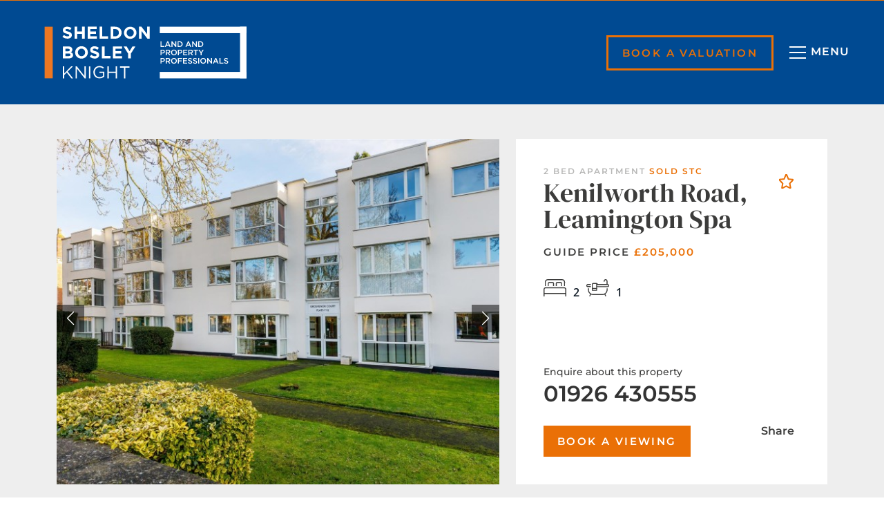

--- FILE ---
content_type: text/html; charset=UTF-8
request_url: https://www.sheldonbosleyknight.co.uk/properties/sale/uncategorized/leamington-spa/kenilworth-road-leamington-spa/
body_size: 32804
content:
<!doctype html>
<html lang="en-GB">
<head>
	<meta charset="UTF-8">
<script>
var gform;gform||(document.addEventListener("gform_main_scripts_loaded",function(){gform.scriptsLoaded=!0}),document.addEventListener("gform/theme/scripts_loaded",function(){gform.themeScriptsLoaded=!0}),window.addEventListener("DOMContentLoaded",function(){gform.domLoaded=!0}),gform={domLoaded:!1,scriptsLoaded:!1,themeScriptsLoaded:!1,isFormEditor:()=>"function"==typeof InitializeEditor,callIfLoaded:function(o){return!(!gform.domLoaded||!gform.scriptsLoaded||!gform.themeScriptsLoaded&&!gform.isFormEditor()||(gform.isFormEditor()&&console.warn("The use of gform.initializeOnLoaded() is deprecated in the form editor context and will be removed in Gravity Forms 3.1."),o(),0))},initializeOnLoaded:function(o){gform.callIfLoaded(o)||(document.addEventListener("gform_main_scripts_loaded",()=>{gform.scriptsLoaded=!0,gform.callIfLoaded(o)}),document.addEventListener("gform/theme/scripts_loaded",()=>{gform.themeScriptsLoaded=!0,gform.callIfLoaded(o)}),window.addEventListener("DOMContentLoaded",()=>{gform.domLoaded=!0,gform.callIfLoaded(o)}))},hooks:{action:{},filter:{}},addAction:function(o,r,e,t){gform.addHook("action",o,r,e,t)},addFilter:function(o,r,e,t){gform.addHook("filter",o,r,e,t)},doAction:function(o){gform.doHook("action",o,arguments)},applyFilters:function(o){return gform.doHook("filter",o,arguments)},removeAction:function(o,r){gform.removeHook("action",o,r)},removeFilter:function(o,r,e){gform.removeHook("filter",o,r,e)},addHook:function(o,r,e,t,n){null==gform.hooks[o][r]&&(gform.hooks[o][r]=[]);var d=gform.hooks[o][r];null==n&&(n=r+"_"+d.length),gform.hooks[o][r].push({tag:n,callable:e,priority:t=null==t?10:t})},doHook:function(r,o,e){var t;if(e=Array.prototype.slice.call(e,1),null!=gform.hooks[r][o]&&((o=gform.hooks[r][o]).sort(function(o,r){return o.priority-r.priority}),o.forEach(function(o){"function"!=typeof(t=o.callable)&&(t=window[t]),"action"==r?t.apply(null,e):e[0]=t.apply(null,e)})),"filter"==r)return e[0]},removeHook:function(o,r,t,n){var e;null!=gform.hooks[o][r]&&(e=(e=gform.hooks[o][r]).filter(function(o,r,e){return!!(null!=n&&n!=o.tag||null!=t&&t!=o.priority)}),gform.hooks[o][r]=e)}});
</script>

	<meta name="viewport" content="width=device-width, initial-scale=1">
	<link rel="profile" href="https://gmpg.org/xfn/11">
	<meta name='robots' content='index, follow, max-image-preview:large, max-snippet:-1, max-video-preview:-1' />
<script id="cookieyes" type="text/javascript" src="https://cdn-cookieyes.com/client_data/bd6fcf3a8d0fc15587422811/script.js"></script>
	<!-- This site is optimized with the Yoast SEO plugin v26.8 - https://yoast.com/product/yoast-seo-wordpress/ -->
	<title>Kenilworth Road, Leamington Spa | Sheldon Bosley Knight Estate Agents</title>
	<link rel="canonical" href="https://www.sheldonbosleyknight.co.uk/properties/sale/uncategorized/leamington-spa/kenilworth-road-leamington-spa/" />
	<meta property="og:locale" content="en_GB" />
	<meta property="og:type" content="article" />
	<meta property="og:title" content="Kenilworth Road, Leamington Spa | Sheldon Bosley Knight Estate Agents" />
	<meta property="og:url" content="https://www.sheldonbosleyknight.co.uk/properties/sale/uncategorized/leamington-spa/kenilworth-road-leamington-spa/" />
	<meta property="og:site_name" content="Sheldon Bosley Knight Estate Agents" />
	<meta property="article:publisher" content="https://www.facebook.com/SheldonBosleyKnight/" />
	<meta property="article:modified_time" content="2025-12-18T13:58:06+00:00" />
	<meta property="og:image" content="https://tpjcdn.co.uk/wp-sheldonbk.iomart.thepropertyjungle.com/resize/34333465/0/1200.jpg" />
	<meta property="og:image:width" content="1200" />
	<meta property="og:image:height" content="675" />
	<meta property="og:image:type" content="image/jpeg" />
	<meta name="twitter:card" content="summary_large_image" />
	<!-- / Yoast SEO plugin. -->


<meta name="description" content="This spacious apartment is situated within a highly convenient town centre location just a short stroll from all amenities and shops on the Parade and offers lovely views from the front which extend over Christchurch Gardens and its adjacent tennis courts.The property, which does require updating, is offered for sale with the benefit of no onward chain. The accommodation comprises - Entrance hall, a well proportioned and spacious living room with lovely views, kitchen/dining room, two double bedrooms and bathroom. There are pleasant communal grounds mainly laid to lawn to the front of the development, a single garage en-bloc located to the rear of the development along with non-allocated residents parking." class="tpj-seo-meta-tag" /><link rel='dns-prefetch' href='//unpkg.com' />
<link rel='dns-prefetch' href='//maps.googleapis.com' />
<link rel='dns-prefetch' href='//www.google.com' />
<link rel="alternate" type="application/rss+xml" title="Sheldon Bosley Knight Estate Agents &raquo; Feed" href="https://www.sheldonbosleyknight.co.uk/feed/" />
            <script type="application/ld+json" class="tpj-schema-graph">
            {"@context":"https:\/\/schema.org","@graph":{"@type":"RealEstateListing","name":"Kenilworth Road, Leamington Spa  ","image":"http:\/\/wp-sheldonbk.iomart.thepropertyjungle.com\/resize\/34333465\/0\/0.jpg","dateCreated":"2025-12-01T11:52:13+00:00","dateModified":"2025-12-18T13:58:06+00:00","offers":{"@type":"Offer","price":205000,"priceCurrency":"GBP"},"provider":"www.sheldonbosleyknight.co.uk","description":"This spacious apartment is situated within a highly convenient town centre location just a short stroll from all amenities and shops on the Parade and offers lovely views from the front which extend over Christchurch Gardens and its adjacent tennis courts.The property, which does require updating, is offered for sale with the benefit of no onward chain. The accommodation comprises - Entrance hall, a well proportioned and spacious living room with lovely views, kitchen\/dining room, two double bedrooms and bathroom. There are pleasant communal grounds mainly laid to lawn to the front of the development, a single garage en-bloc located to the rear of the development along with non-allocated residents parking.","url":"https:\/\/www.sheldonbosleyknight.co.uk\/properties\/sale\/uncategorized\/leamington-spa\/kenilworth-road-leamington-spa\/","contentLocation":{"@type":"Place","geo":{"@type":"GeoCoordinates","latitude":52.295761108398,"longitude":-1.5357249975204},"address":{"@type":"PostalAddress","addressLocality":"Kenilworth Road, Leamington Spa","addressRegion":"","addressCountry":""},"photo":{"@type":"Photograph","url":["http:\/\/wp-sheldonbk.iomart.thepropertyjungle.com\/resize\/34333465\/0\/0.jpg"]}}}}            </script>
            
            <meta property="og:image" content="https://tpjcdn.co.uk/wp-sheldonbk.iomart.thepropertyjungle.com/resize/34333465/0/1200.jpg" class="tpj-seo-meta-tag" /><link rel="alternate" title="oEmbed (JSON)" type="application/json+oembed" href="https://www.sheldonbosleyknight.co.uk/wp-json/oembed/1.0/embed?url=https%3A%2F%2Fwww.sheldonbosleyknight.co.uk%2Fproperties%2Fsale%2Funcategorized%2Fleamington-spa%2Fkenilworth-road-leamington-spa%2F" />
<link rel="alternate" title="oEmbed (XML)" type="text/xml+oembed" href="https://www.sheldonbosleyknight.co.uk/wp-json/oembed/1.0/embed?url=https%3A%2F%2Fwww.sheldonbosleyknight.co.uk%2Fproperties%2Fsale%2Funcategorized%2Fleamington-spa%2Fkenilworth-road-leamington-spa%2F&#038;format=xml" />
<style id='wp-img-auto-sizes-contain-inline-css'>
img:is([sizes=auto i],[sizes^="auto," i]){contain-intrinsic-size:3000px 1500px}
/*# sourceURL=wp-img-auto-sizes-contain-inline-css */
</style>
<style id='wp-emoji-styles-inline-css'>

	img.wp-smiley, img.emoji {
		display: inline !important;
		border: none !important;
		box-shadow: none !important;
		height: 1em !important;
		width: 1em !important;
		margin: 0 0.07em !important;
		vertical-align: -0.1em !important;
		background: none !important;
		padding: 0 !important;
	}
/*# sourceURL=wp-emoji-styles-inline-css */
</style>
<link rel='stylesheet' id='wp-block-library-css' href='https://www.sheldonbosleyknight.co.uk/wp-includes/css/dist/block-library/style.min.css?ver=6.9' media='all' />
<style id='filebird-block-filebird-gallery-style-inline-css'>
ul.filebird-block-filebird-gallery{margin:auto!important;padding:0!important;width:100%}ul.filebird-block-filebird-gallery.layout-grid{display:grid;grid-gap:20px;align-items:stretch;grid-template-columns:repeat(var(--columns),1fr);justify-items:stretch}ul.filebird-block-filebird-gallery.layout-grid li img{border:1px solid #ccc;box-shadow:2px 2px 6px 0 rgba(0,0,0,.3);height:100%;max-width:100%;-o-object-fit:cover;object-fit:cover;width:100%}ul.filebird-block-filebird-gallery.layout-masonry{-moz-column-count:var(--columns);-moz-column-gap:var(--space);column-gap:var(--space);-moz-column-width:var(--min-width);columns:var(--min-width) var(--columns);display:block;overflow:auto}ul.filebird-block-filebird-gallery.layout-masonry li{margin-bottom:var(--space)}ul.filebird-block-filebird-gallery li{list-style:none}ul.filebird-block-filebird-gallery li figure{height:100%;margin:0;padding:0;position:relative;width:100%}ul.filebird-block-filebird-gallery li figure figcaption{background:linear-gradient(0deg,rgba(0,0,0,.7),rgba(0,0,0,.3) 70%,transparent);bottom:0;box-sizing:border-box;color:#fff;font-size:.8em;margin:0;max-height:100%;overflow:auto;padding:3em .77em .7em;position:absolute;text-align:center;width:100%;z-index:2}ul.filebird-block-filebird-gallery li figure figcaption a{color:inherit}

/*# sourceURL=https://www.sheldonbosleyknight.co.uk/wp-content/plugins/filebird/blocks/filebird-gallery/build/style-index.css */
</style>
<style id='global-styles-inline-css'>
:root{--wp--preset--aspect-ratio--square: 1;--wp--preset--aspect-ratio--4-3: 4/3;--wp--preset--aspect-ratio--3-4: 3/4;--wp--preset--aspect-ratio--3-2: 3/2;--wp--preset--aspect-ratio--2-3: 2/3;--wp--preset--aspect-ratio--16-9: 16/9;--wp--preset--aspect-ratio--9-16: 9/16;--wp--preset--color--black: #000000;--wp--preset--color--cyan-bluish-gray: #abb8c3;--wp--preset--color--white: #ffffff;--wp--preset--color--pale-pink: #f78da7;--wp--preset--color--vivid-red: #cf2e2e;--wp--preset--color--luminous-vivid-orange: #ff6900;--wp--preset--color--luminous-vivid-amber: #fcb900;--wp--preset--color--light-green-cyan: #7bdcb5;--wp--preset--color--vivid-green-cyan: #00d084;--wp--preset--color--pale-cyan-blue: #8ed1fc;--wp--preset--color--vivid-cyan-blue: #0693e3;--wp--preset--color--vivid-purple: #9b51e0;--wp--preset--gradient--vivid-cyan-blue-to-vivid-purple: linear-gradient(135deg,rgb(6,147,227) 0%,rgb(155,81,224) 100%);--wp--preset--gradient--light-green-cyan-to-vivid-green-cyan: linear-gradient(135deg,rgb(122,220,180) 0%,rgb(0,208,130) 100%);--wp--preset--gradient--luminous-vivid-amber-to-luminous-vivid-orange: linear-gradient(135deg,rgb(252,185,0) 0%,rgb(255,105,0) 100%);--wp--preset--gradient--luminous-vivid-orange-to-vivid-red: linear-gradient(135deg,rgb(255,105,0) 0%,rgb(207,46,46) 100%);--wp--preset--gradient--very-light-gray-to-cyan-bluish-gray: linear-gradient(135deg,rgb(238,238,238) 0%,rgb(169,184,195) 100%);--wp--preset--gradient--cool-to-warm-spectrum: linear-gradient(135deg,rgb(74,234,220) 0%,rgb(151,120,209) 20%,rgb(207,42,186) 40%,rgb(238,44,130) 60%,rgb(251,105,98) 80%,rgb(254,248,76) 100%);--wp--preset--gradient--blush-light-purple: linear-gradient(135deg,rgb(255,206,236) 0%,rgb(152,150,240) 100%);--wp--preset--gradient--blush-bordeaux: linear-gradient(135deg,rgb(254,205,165) 0%,rgb(254,45,45) 50%,rgb(107,0,62) 100%);--wp--preset--gradient--luminous-dusk: linear-gradient(135deg,rgb(255,203,112) 0%,rgb(199,81,192) 50%,rgb(65,88,208) 100%);--wp--preset--gradient--pale-ocean: linear-gradient(135deg,rgb(255,245,203) 0%,rgb(182,227,212) 50%,rgb(51,167,181) 100%);--wp--preset--gradient--electric-grass: linear-gradient(135deg,rgb(202,248,128) 0%,rgb(113,206,126) 100%);--wp--preset--gradient--midnight: linear-gradient(135deg,rgb(2,3,129) 0%,rgb(40,116,252) 100%);--wp--preset--font-size--small: 13px;--wp--preset--font-size--medium: 20px;--wp--preset--font-size--large: 36px;--wp--preset--font-size--x-large: 42px;--wp--preset--spacing--20: 0.44rem;--wp--preset--spacing--30: 0.67rem;--wp--preset--spacing--40: 1rem;--wp--preset--spacing--50: 1.5rem;--wp--preset--spacing--60: 2.25rem;--wp--preset--spacing--70: 3.38rem;--wp--preset--spacing--80: 5.06rem;--wp--preset--shadow--natural: 6px 6px 9px rgba(0, 0, 0, 0.2);--wp--preset--shadow--deep: 12px 12px 50px rgba(0, 0, 0, 0.4);--wp--preset--shadow--sharp: 6px 6px 0px rgba(0, 0, 0, 0.2);--wp--preset--shadow--outlined: 6px 6px 0px -3px rgb(255, 255, 255), 6px 6px rgb(0, 0, 0);--wp--preset--shadow--crisp: 6px 6px 0px rgb(0, 0, 0);}:root { --wp--style--global--content-size: 800px;--wp--style--global--wide-size: 1200px; }:where(body) { margin: 0; }.wp-site-blocks > .alignleft { float: left; margin-right: 2em; }.wp-site-blocks > .alignright { float: right; margin-left: 2em; }.wp-site-blocks > .aligncenter { justify-content: center; margin-left: auto; margin-right: auto; }:where(.wp-site-blocks) > * { margin-block-start: 24px; margin-block-end: 0; }:where(.wp-site-blocks) > :first-child { margin-block-start: 0; }:where(.wp-site-blocks) > :last-child { margin-block-end: 0; }:root { --wp--style--block-gap: 24px; }:root :where(.is-layout-flow) > :first-child{margin-block-start: 0;}:root :where(.is-layout-flow) > :last-child{margin-block-end: 0;}:root :where(.is-layout-flow) > *{margin-block-start: 24px;margin-block-end: 0;}:root :where(.is-layout-constrained) > :first-child{margin-block-start: 0;}:root :where(.is-layout-constrained) > :last-child{margin-block-end: 0;}:root :where(.is-layout-constrained) > *{margin-block-start: 24px;margin-block-end: 0;}:root :where(.is-layout-flex){gap: 24px;}:root :where(.is-layout-grid){gap: 24px;}.is-layout-flow > .alignleft{float: left;margin-inline-start: 0;margin-inline-end: 2em;}.is-layout-flow > .alignright{float: right;margin-inline-start: 2em;margin-inline-end: 0;}.is-layout-flow > .aligncenter{margin-left: auto !important;margin-right: auto !important;}.is-layout-constrained > .alignleft{float: left;margin-inline-start: 0;margin-inline-end: 2em;}.is-layout-constrained > .alignright{float: right;margin-inline-start: 2em;margin-inline-end: 0;}.is-layout-constrained > .aligncenter{margin-left: auto !important;margin-right: auto !important;}.is-layout-constrained > :where(:not(.alignleft):not(.alignright):not(.alignfull)){max-width: var(--wp--style--global--content-size);margin-left: auto !important;margin-right: auto !important;}.is-layout-constrained > .alignwide{max-width: var(--wp--style--global--wide-size);}body .is-layout-flex{display: flex;}.is-layout-flex{flex-wrap: wrap;align-items: center;}.is-layout-flex > :is(*, div){margin: 0;}body .is-layout-grid{display: grid;}.is-layout-grid > :is(*, div){margin: 0;}body{padding-top: 0px;padding-right: 0px;padding-bottom: 0px;padding-left: 0px;}a:where(:not(.wp-element-button)){text-decoration: underline;}:root :where(.wp-element-button, .wp-block-button__link){background-color: #32373c;border-width: 0;color: #fff;font-family: inherit;font-size: inherit;font-style: inherit;font-weight: inherit;letter-spacing: inherit;line-height: inherit;padding-top: calc(0.667em + 2px);padding-right: calc(1.333em + 2px);padding-bottom: calc(0.667em + 2px);padding-left: calc(1.333em + 2px);text-decoration: none;text-transform: inherit;}.has-black-color{color: var(--wp--preset--color--black) !important;}.has-cyan-bluish-gray-color{color: var(--wp--preset--color--cyan-bluish-gray) !important;}.has-white-color{color: var(--wp--preset--color--white) !important;}.has-pale-pink-color{color: var(--wp--preset--color--pale-pink) !important;}.has-vivid-red-color{color: var(--wp--preset--color--vivid-red) !important;}.has-luminous-vivid-orange-color{color: var(--wp--preset--color--luminous-vivid-orange) !important;}.has-luminous-vivid-amber-color{color: var(--wp--preset--color--luminous-vivid-amber) !important;}.has-light-green-cyan-color{color: var(--wp--preset--color--light-green-cyan) !important;}.has-vivid-green-cyan-color{color: var(--wp--preset--color--vivid-green-cyan) !important;}.has-pale-cyan-blue-color{color: var(--wp--preset--color--pale-cyan-blue) !important;}.has-vivid-cyan-blue-color{color: var(--wp--preset--color--vivid-cyan-blue) !important;}.has-vivid-purple-color{color: var(--wp--preset--color--vivid-purple) !important;}.has-black-background-color{background-color: var(--wp--preset--color--black) !important;}.has-cyan-bluish-gray-background-color{background-color: var(--wp--preset--color--cyan-bluish-gray) !important;}.has-white-background-color{background-color: var(--wp--preset--color--white) !important;}.has-pale-pink-background-color{background-color: var(--wp--preset--color--pale-pink) !important;}.has-vivid-red-background-color{background-color: var(--wp--preset--color--vivid-red) !important;}.has-luminous-vivid-orange-background-color{background-color: var(--wp--preset--color--luminous-vivid-orange) !important;}.has-luminous-vivid-amber-background-color{background-color: var(--wp--preset--color--luminous-vivid-amber) !important;}.has-light-green-cyan-background-color{background-color: var(--wp--preset--color--light-green-cyan) !important;}.has-vivid-green-cyan-background-color{background-color: var(--wp--preset--color--vivid-green-cyan) !important;}.has-pale-cyan-blue-background-color{background-color: var(--wp--preset--color--pale-cyan-blue) !important;}.has-vivid-cyan-blue-background-color{background-color: var(--wp--preset--color--vivid-cyan-blue) !important;}.has-vivid-purple-background-color{background-color: var(--wp--preset--color--vivid-purple) !important;}.has-black-border-color{border-color: var(--wp--preset--color--black) !important;}.has-cyan-bluish-gray-border-color{border-color: var(--wp--preset--color--cyan-bluish-gray) !important;}.has-white-border-color{border-color: var(--wp--preset--color--white) !important;}.has-pale-pink-border-color{border-color: var(--wp--preset--color--pale-pink) !important;}.has-vivid-red-border-color{border-color: var(--wp--preset--color--vivid-red) !important;}.has-luminous-vivid-orange-border-color{border-color: var(--wp--preset--color--luminous-vivid-orange) !important;}.has-luminous-vivid-amber-border-color{border-color: var(--wp--preset--color--luminous-vivid-amber) !important;}.has-light-green-cyan-border-color{border-color: var(--wp--preset--color--light-green-cyan) !important;}.has-vivid-green-cyan-border-color{border-color: var(--wp--preset--color--vivid-green-cyan) !important;}.has-pale-cyan-blue-border-color{border-color: var(--wp--preset--color--pale-cyan-blue) !important;}.has-vivid-cyan-blue-border-color{border-color: var(--wp--preset--color--vivid-cyan-blue) !important;}.has-vivid-purple-border-color{border-color: var(--wp--preset--color--vivid-purple) !important;}.has-vivid-cyan-blue-to-vivid-purple-gradient-background{background: var(--wp--preset--gradient--vivid-cyan-blue-to-vivid-purple) !important;}.has-light-green-cyan-to-vivid-green-cyan-gradient-background{background: var(--wp--preset--gradient--light-green-cyan-to-vivid-green-cyan) !important;}.has-luminous-vivid-amber-to-luminous-vivid-orange-gradient-background{background: var(--wp--preset--gradient--luminous-vivid-amber-to-luminous-vivid-orange) !important;}.has-luminous-vivid-orange-to-vivid-red-gradient-background{background: var(--wp--preset--gradient--luminous-vivid-orange-to-vivid-red) !important;}.has-very-light-gray-to-cyan-bluish-gray-gradient-background{background: var(--wp--preset--gradient--very-light-gray-to-cyan-bluish-gray) !important;}.has-cool-to-warm-spectrum-gradient-background{background: var(--wp--preset--gradient--cool-to-warm-spectrum) !important;}.has-blush-light-purple-gradient-background{background: var(--wp--preset--gradient--blush-light-purple) !important;}.has-blush-bordeaux-gradient-background{background: var(--wp--preset--gradient--blush-bordeaux) !important;}.has-luminous-dusk-gradient-background{background: var(--wp--preset--gradient--luminous-dusk) !important;}.has-pale-ocean-gradient-background{background: var(--wp--preset--gradient--pale-ocean) !important;}.has-electric-grass-gradient-background{background: var(--wp--preset--gradient--electric-grass) !important;}.has-midnight-gradient-background{background: var(--wp--preset--gradient--midnight) !important;}.has-small-font-size{font-size: var(--wp--preset--font-size--small) !important;}.has-medium-font-size{font-size: var(--wp--preset--font-size--medium) !important;}.has-large-font-size{font-size: var(--wp--preset--font-size--large) !important;}.has-x-large-font-size{font-size: var(--wp--preset--font-size--x-large) !important;}
:root :where(.wp-block-pullquote){font-size: 1.5em;line-height: 1.6;}
/*# sourceURL=global-styles-inline-css */
</style>
<link rel='stylesheet' id='blade_tpj_css-css' href='https://www.sheldonbosleyknight.co.uk/wp-content/plugins/tpj-wp-plugin-blade/assets/dist/css/index.css?ver=6.9' media='all' />
<link rel='stylesheet' id='dashicons-css' href='https://www.sheldonbosleyknight.co.uk/wp-includes/css/dashicons.min.css?ver=6.9' media='all' />
<link rel='stylesheet' id='hello-elementor-css' href='https://www.sheldonbosleyknight.co.uk/wp-content/themes/hello-elementor/assets/css/reset.css?ver=3.4.6' media='all' />
<link rel='stylesheet' id='hello-elementor-theme-style-css' href='https://www.sheldonbosleyknight.co.uk/wp-content/themes/hello-elementor/assets/css/theme.css?ver=3.4.6' media='all' />
<link rel='stylesheet' id='hello-elementor-header-footer-css' href='https://www.sheldonbosleyknight.co.uk/wp-content/themes/hello-elementor/assets/css/header-footer.css?ver=3.4.6' media='all' />
<link rel='stylesheet' id='elementor-frontend-css' href='https://www.sheldonbosleyknight.co.uk/wp-content/uploads/elementor/css/custom-frontend.min.css?ver=1769296397' media='all' />
<link rel='stylesheet' id='elementor-post-6-css' href='https://www.sheldonbosleyknight.co.uk/wp-content/uploads/elementor/css/post-6.css?ver=1769296397' media='all' />
<link rel='stylesheet' id='widget-image-css' href='https://www.sheldonbosleyknight.co.uk/wp-content/plugins/elementor/assets/css/widget-image.min.css?ver=3.34.2' media='all' />
<link rel='stylesheet' id='e-sticky-css' href='https://www.sheldonbosleyknight.co.uk/wp-content/plugins/elementor-pro/assets/css/modules/sticky.min.css?ver=3.34.2' media='all' />
<link rel='stylesheet' id='widget-heading-css' href='https://www.sheldonbosleyknight.co.uk/wp-content/plugins/elementor/assets/css/widget-heading.min.css?ver=3.34.2' media='all' />
<link rel='stylesheet' id='widget-icon-list-css' href='https://www.sheldonbosleyknight.co.uk/wp-content/uploads/elementor/css/custom-widget-icon-list.min.css?ver=1769296397' media='all' />
<link rel='stylesheet' id='elementor-icons-css' href='https://www.sheldonbosleyknight.co.uk/wp-content/plugins/elementor/assets/lib/eicons/css/elementor-icons.min.css?ver=5.46.0' media='all' />
<link rel='stylesheet' id='uael-frontend-css' href='https://www.sheldonbosleyknight.co.uk/wp-content/plugins/ultimate-elementor/assets/min-css/uael-frontend.min.css?ver=1.42.3' media='all' />
<link rel='stylesheet' id='uael-teammember-social-icons-css' href='https://www.sheldonbosleyknight.co.uk/wp-content/plugins/elementor/assets/css/widget-social-icons.min.css?ver=3.24.0' media='all' />
<link rel='stylesheet' id='uael-social-share-icons-brands-css' href='https://www.sheldonbosleyknight.co.uk/wp-content/plugins/elementor/assets/lib/font-awesome/css/brands.css?ver=5.15.3' media='all' />
<link rel='stylesheet' id='uael-social-share-icons-fontawesome-css' href='https://www.sheldonbosleyknight.co.uk/wp-content/plugins/elementor/assets/lib/font-awesome/css/fontawesome.css?ver=5.15.3' media='all' />
<link rel='stylesheet' id='uael-nav-menu-icons-css' href='https://www.sheldonbosleyknight.co.uk/wp-content/plugins/elementor/assets/lib/font-awesome/css/solid.css?ver=5.15.3' media='all' />
<link rel='stylesheet' id='elementor-post-1107-css' href='https://www.sheldonbosleyknight.co.uk/wp-content/uploads/elementor/css/post-1107.css?ver=1769296535' media='all' />
<link rel='stylesheet' id='elementor-post-179780-css' href='https://www.sheldonbosleyknight.co.uk/wp-content/uploads/elementor/css/post-179780.css?ver=1769296398' media='all' />
<link rel='stylesheet' id='elementor-gf-local-montserrat-css' href='https://www.sheldonbosleyknight.co.uk/wp-content/uploads/elementor/google-fonts/css/montserrat.css?ver=1742254710' media='all' />
<link rel='stylesheet' id='elementor-gf-local-dmserifdisplay-css' href='https://www.sheldonbosleyknight.co.uk/wp-content/uploads/elementor/google-fonts/css/dmserifdisplay.css?ver=1742254710' media='all' />
<link rel='stylesheet' id='elementor-gf-local-roboto-css' href='https://www.sheldonbosleyknight.co.uk/wp-content/uploads/elementor/google-fonts/css/roboto.css?ver=1742254716' media='all' />
<link rel='stylesheet' id='elementor-gf-local-opensans-css' href='https://www.sheldonbosleyknight.co.uk/wp-content/uploads/elementor/google-fonts/css/opensans.css?ver=1742254721' media='all' />
<link rel='stylesheet' id='elementor-icons-shared-0-css' href='https://www.sheldonbosleyknight.co.uk/wp-content/plugins/elementor/assets/lib/font-awesome/css/fontawesome.min.css?ver=5.15.3' media='all' />
<link rel='stylesheet' id='elementor-icons-fa-brands-css' href='https://www.sheldonbosleyknight.co.uk/wp-content/plugins/elementor/assets/lib/font-awesome/css/brands.min.css?ver=5.15.3' media='all' />
<link rel='stylesheet' id='elementor-icons-fa-solid-css' href='https://www.sheldonbosleyknight.co.uk/wp-content/plugins/elementor/assets/lib/font-awesome/css/solid.min.css?ver=5.15.3' media='all' />
<link rel='stylesheet' id='elementor-icons-fa-regular-css' href='https://www.sheldonbosleyknight.co.uk/wp-content/plugins/elementor/assets/lib/font-awesome/css/regular.min.css?ver=5.15.3' media='all' />
<script src="https://www.sheldonbosleyknight.co.uk/wp-includes/js/jquery/jquery.min.js?ver=3.7.1" id="jquery-core-js"></script>
<script src="https://www.sheldonbosleyknight.co.uk/wp-includes/js/jquery/jquery-migrate.min.js?ver=3.4.1" id="jquery-migrate-js"></script>
<link rel="https://api.w.org/" href="https://www.sheldonbosleyknight.co.uk/wp-json/" /><link rel="EditURI" type="application/rsd+xml" title="RSD" href="https://www.sheldonbosleyknight.co.uk/xmlrpc.php?rsd" />
<link rel='shortlink' href='https://www.sheldonbosleyknight.co.uk/?p=203676' />
<!-- Google Tag Manager -->
<script>(function(w,d,s,l,i){w[l]=w[l]||[];w[l].push({'gtm.start':
new Date().getTime(),event:'gtm.js'});var f=d.getElementsByTagName(s)[0],
j=d.createElement(s),dl=l!='dataLayer'?'&l='+l:'';j.async=true;j.src=
'https://www.googletagmanager.com/gtm.js?id='+i+dl;f.parentNode.insertBefore(j,f);
})(window,document,'script','dataLayer','GTM-T85F23S');</script>
<!-- End Google Tag Manager --><meta name="generator" content="Elementor 3.34.2; features: additional_custom_breakpoints; settings: css_print_method-external, google_font-enabled, font_display-swap">
<link rel="stylesheet" href="https://cdn.jsdelivr.net/npm/swiper@8/swiper-bundle.min.css">
<script type='text/javascript' src='https://platform-api.sharethis.com/js/sharethis.js#property=64a6dd1a0f9156001a2917d5&product=sop' async='async'></script>
<script async src="https://www.googletagmanager.com/gtag/js?id=AW-10814696207"></script> 
<script> 
	window.dataLayer = window.dataLayer || []; 
	function gtag(){dataLayer.push(arguments);} 
	gtag('js', new Date()); 
	gtag('config', 'AW-10814696207'); 
</script>
			<style>
				.e-con.e-parent:nth-of-type(n+4):not(.e-lazyloaded):not(.e-no-lazyload),
				.e-con.e-parent:nth-of-type(n+4):not(.e-lazyloaded):not(.e-no-lazyload) * {
					background-image: none !important;
				}
				@media screen and (max-height: 1024px) {
					.e-con.e-parent:nth-of-type(n+3):not(.e-lazyloaded):not(.e-no-lazyload),
					.e-con.e-parent:nth-of-type(n+3):not(.e-lazyloaded):not(.e-no-lazyload) * {
						background-image: none !important;
					}
				}
				@media screen and (max-height: 640px) {
					.e-con.e-parent:nth-of-type(n+2):not(.e-lazyloaded):not(.e-no-lazyload),
					.e-con.e-parent:nth-of-type(n+2):not(.e-lazyloaded):not(.e-no-lazyload) * {
						background-image: none !important;
					}
				}
			</style>
			<noscript><style>.lazyload[data-src]{display:none !important;}</style></noscript><style>.lazyload{background-image:none !important;}.lazyload:before{background-image:none !important;}</style>			<style id="wpsp-style-frontend"></style>
			<link rel="icon" href="https://www.sheldonbosleyknight.co.uk/wp-content/uploads/2023/07/favicon.svg" sizes="32x32" />
<link rel="icon" href="https://www.sheldonbosleyknight.co.uk/wp-content/uploads/2023/07/favicon.svg" sizes="192x192" />
<link rel="apple-touch-icon" href="https://www.sheldonbosleyknight.co.uk/wp-content/uploads/2023/07/favicon.svg" />
<meta name="msapplication-TileImage" content="https://www.sheldonbosleyknight.co.uk/wp-content/uploads/2023/07/favicon.svg" />
</head>
<body class="wp-singular tpj_properties-template-default single single-tpj_properties postid-203676 wp-custom-logo wp-embed-responsive wp-theme-hello-elementor wp-schema-pro-2.10.6 hello-elementor-default elementor-default elementor-kit-6">

<!-- Google Tag Manager (noscript) -->
<noscript><iframe src="https://www.googletagmanager.com/ns.html?id=GTM-T85F23S"
height="0" width="0" style="display:none;visibility:hidden"></iframe></noscript>
<!-- End Google Tag Manager (noscript) -->
<a class="skip-link screen-reader-text" href="#content">Skip to content</a>

		<header data-elementor-type="header" data-elementor-id="1107" class="elementor elementor-1107 elementor-location-header" data-elementor-post-type="elementor_library">
					<section class="elementor-section elementor-top-section elementor-element elementor-element-ad031da elementor-section-full_width button__val elementor-hidden-desktop elementor-hidden-tablet elementor-hidden-tablet_extra elementor-section-height-default elementor-section-height-default" data-id="ad031da" data-element_type="section">
						<div class="elementor-container elementor-column-gap-default">
					<div class="elementor-column elementor-col-100 elementor-top-column elementor-element elementor-element-0a8bbe2" data-id="0a8bbe2" data-element_type="column">
			<div class="elementor-widget-wrap elementor-element-populated">
						<div class="elementor-element elementor-element-12ce656 elementor-mobile-align-center elementor-widget-mobile__width-inherit elementor-fixed elementor-widget elementor-widget-button" data-id="12ce656" data-element_type="widget" data-settings="{&quot;_position&quot;:&quot;fixed&quot;}" data-widget_type="button.default">
				<div class="elementor-widget-container">
									<div class="elementor-button-wrapper">
					<a class="elementor-button elementor-button-link elementor-size-sm" href="#">
						<span class="elementor-button-content-wrapper">
									<span class="elementor-button-text">Book a valuation</span>
					</span>
					</a>
				</div>
								</div>
				</div>
					</div>
		</div>
					</div>
		</section>
				<section class="elementor-section elementor-top-section elementor-element elementor-element-e6d7335 elementor-section-full_width elementor-section-height-min-height elementor-section-content-middle elementor-section-height-default elementor-section-items-middle" data-id="e6d7335" data-element_type="section" data-settings="{&quot;sticky&quot;:&quot;top&quot;,&quot;sticky_effects_offset&quot;:5,&quot;sticky_on&quot;:[&quot;desktop&quot;,&quot;tablet&quot;],&quot;background_background&quot;:&quot;classic&quot;,&quot;sticky_offset&quot;:0,&quot;sticky_anchor_link_offset&quot;:0}">
							<div class="elementor-background-overlay"></div>
							<div class="elementor-container elementor-column-gap-default">
					<div class="elementor-column elementor-col-50 elementor-top-column elementor-element elementor-element-648eb5b" data-id="648eb5b" data-element_type="column">
			<div class="elementor-widget-wrap elementor-element-populated">
						<div class="elementor-element elementor-element-63508dc elementor-widget__width-inherit elementor-widget elementor-widget-image" data-id="63508dc" data-element_type="widget" data-widget_type="image.default">
				<div class="elementor-widget-container">
																<a href="/">
							<img width="340" height="92" src="[data-uri]" class="attachment-large size-large wp-image-461 lazyload" alt="Sheldon Bosley Knight Logo" data-src="https://www.sheldonbosleyknight.co.uk/wp-content/uploads/2022/11/sheldon-bosley-knight-logo.svg" decoding="async" data-eio-rwidth="340" data-eio-rheight="92" /><noscript><img width="340" height="92" src="https://www.sheldonbosleyknight.co.uk/wp-content/uploads/2022/11/sheldon-bosley-knight-logo.svg" class="attachment-large size-large wp-image-461" alt="Sheldon Bosley Knight Logo" data-eio="l" /></noscript>								</a>
															</div>
				</div>
					</div>
		</div>
				<div class="elementor-column elementor-col-50 elementor-top-column elementor-element elementor-element-a4fea94" data-id="a4fea94" data-element_type="column">
			<div class="elementor-widget-wrap elementor-element-populated">
						<div class="elementor-element elementor-element-c96a941 elementor-align-right elementor-widget__width-auto elementor-hidden-mobile elementor-widget elementor-widget-button" data-id="c96a941" data-element_type="widget" data-widget_type="button.default">
				<div class="elementor-widget-container">
									<div class="elementor-button-wrapper">
					<a class="elementor-button elementor-button-link elementor-size-sm" href="/property-valuation/">
						<span class="elementor-button-content-wrapper">
									<span class="elementor-button-text">Book a valuation</span>
					</span>
					</a>
				</div>
								</div>
				</div>
				<div class="elementor-element elementor-element-5f40b06 elementor-widget elementor-widget-html" data-id="5f40b06" data-element_type="widget" data-widget_type="html.default">
				<div class="elementor-widget-container">
					<input type="checkbox" id="nav-control" class="lytbox-nav_control">
<label for="nav-control" class="lytbox-button">
    <div class="hamburger">
        <span></span>
        <span></span>
        <span></span>
    </div>
    <div class="menu__text"></div>
</label>



<div class="lytbox-bg">
    <input type="checkbox" checked id="nav-control" class="lytbox-nav_control">
<label for="nav-control" class="lytbox-bg-button">
</label>
</div>
<div class="lytbox-navigation">


<input type="checkbox" checked id="nav-control" class="lytbox-nav_control">
<label for="nav-control" class="lytbox-button">
    <div class="hamburger">
        <span></span>
        <span></span>
        <span></span>
    </div>
</label>



		<div data-elementor-type="section" data-elementor-id="1004" class="elementor elementor-1004 elementor-location-header" data-elementor-post-type="elementor_library">
			<div class="elementor-element elementor-element-aa96db6 e-con-full e-flex e-con e-parent" data-id="aa96db6" data-element_type="container" data-settings="{&quot;background_background&quot;:&quot;classic&quot;}">
				<div class="elementor-element elementor-element-ca0a288 elementor-nav-menu__text-align-aside elementor-widget elementor-widget-nav-menu" data-id="ca0a288" data-element_type="widget" data-settings="{&quot;layout&quot;:&quot;dropdown&quot;,&quot;submenu_icon&quot;:{&quot;value&quot;:&quot;&lt;i class=\&quot;fas fa-chevron-down\&quot; aria-hidden=\&quot;true\&quot;&gt;&lt;\/i&gt;&quot;,&quot;library&quot;:&quot;fa-solid&quot;}}" data-widget_type="nav-menu.default">
				<div class="elementor-widget-container">
								<nav class="elementor-nav-menu--dropdown elementor-nav-menu__container" aria-hidden="true">
				<ul id="menu-2-ca0a288" class="elementor-nav-menu"><li class="menu-item menu-item-type-post_type menu-item-object-page menu-item-home menu-item-245"><a href="https://www.sheldonbosleyknight.co.uk/" class="elementor-item" tabindex="-1">Home</a></li>
<li class="menu-item menu-item-type-custom menu-item-object-custom menu-item-has-children menu-item-1040"><a class="elementor-item" tabindex="-1">Sales</a>
<ul class="sub-menu elementor-nav-menu--dropdown">
	<li class="menu-item menu-item-type-post_type menu-item-object-page menu-item-486"><a href="https://www.sheldonbosleyknight.co.uk/sales/" class="elementor-sub-item" tabindex="-1">Residential sales</a></li>
	<li class="menu-item menu-item-type-post_type menu-item-object-page menu-item-998"><a href="https://www.sheldonbosleyknight.co.uk/sales/how-much-is-my-property-worth/" class="elementor-sub-item" tabindex="-1">How much is my<br>property worth?</a></li>
</ul>
</li>
<li class="menu-item menu-item-type-custom menu-item-object-custom menu-item-has-children menu-item-1134"><a class="elementor-item" tabindex="-1">Lettings</a>
<ul class="sub-menu elementor-nav-menu--dropdown">
	<li class="menu-item menu-item-type-post_type menu-item-object-page menu-item-1065"><a href="https://www.sheldonbosleyknight.co.uk/residential-lettings/" class="elementor-sub-item" tabindex="-1">Residential Lettings</a></li>
	<li class="menu-item menu-item-type-post_type menu-item-object-page menu-item-191588"><a href="https://www.sheldonbosleyknight.co.uk/letting-fees/" class="elementor-sub-item" tabindex="-1">Letting Fees</a></li>
	<li class="menu-item menu-item-type-post_type menu-item-object-page menu-item-1127"><a href="https://www.sheldonbosleyknight.co.uk/residential-lettings/what-will-my-property-rent-for/" class="elementor-sub-item" tabindex="-1">What will my property rent for?</a></li>
</ul>
</li>
<li class="menu-item menu-item-type-post_type menu-item-object-page menu-item-1014"><a href="https://www.sheldonbosleyknight.co.uk/commercial/" class="elementor-item" tabindex="-1">Commercial</a></li>
<li class="menu-item menu-item-type-custom menu-item-object-custom menu-item-has-children menu-item-197309"><a class="elementor-item" tabindex="-1">Planning &#038; Architecture</a>
<ul class="sub-menu elementor-nav-menu--dropdown">
	<li class="menu-item menu-item-type-post_type menu-item-object-page menu-item-198376"><a href="https://www.sheldonbosleyknight.co.uk/planning-architecture/" class="elementor-sub-item" tabindex="-1">Planning &amp; Architecture</a></li>
	<li class="menu-item menu-item-type-post_type menu-item-object-page menu-item-197308"><a href="https://www.sheldonbosleyknight.co.uk/class-q/" class="elementor-sub-item" tabindex="-1">Class Q</a></li>
</ul>
</li>
<li class="menu-item menu-item-type-post_type menu-item-object-page menu-item-1016"><a href="https://www.sheldonbosleyknight.co.uk/rural/" class="elementor-item" tabindex="-1">Rural</a></li>
<li class="menu-item menu-item-type-custom menu-item-object-custom menu-item-has-children menu-item-194646"><a class="elementor-item" tabindex="-1">Land &#038; Development</a>
<ul class="sub-menu elementor-nav-menu--dropdown">
	<li class="menu-item menu-item-type-post_type menu-item-object-page menu-item-1069"><a href="https://www.sheldonbosleyknight.co.uk/land-development/" class="elementor-sub-item" tabindex="-1">Land &#038; Development</a></li>
	<li class="menu-item menu-item-type-custom menu-item-object-custom menu-item-194643"><a href="https://www.sheldonbosleyknight.co.uk/list-search-results/?property_type=Land%20(Commercial),Plot,Farm" class="elementor-sub-item" tabindex="-1">Commercial Land for Sale</a></li>
	<li class="menu-item menu-item-type-custom menu-item-object-custom menu-item-194644"><a href="https://www.sheldonbosleyknight.co.uk/list-search-results/?property_type=Land%20(Residential)" class="elementor-sub-item" tabindex="-1">Residential Land for Sale</a></li>
</ul>
</li>
<li class="menu-item menu-item-type-post_type menu-item-object-page menu-item-1013"><a href="https://www.sheldonbosleyknight.co.uk/valuations/" class="elementor-item" tabindex="-1">Valuations</a></li>
<li class="menu-item menu-item-type-custom menu-item-object-custom menu-item-has-children menu-item-194647"><a class="elementor-item" tabindex="-1">New Homes</a>
<ul class="sub-menu elementor-nav-menu--dropdown">
	<li class="menu-item menu-item-type-post_type menu-item-object-page menu-item-1017"><a href="https://www.sheldonbosleyknight.co.uk/new-homes/" class="elementor-sub-item" tabindex="-1">New Homes</a></li>
	<li class="menu-item menu-item-type-custom menu-item-object-custom menu-item-194642"><a href="/list-search-results/?new_home=1&#038;showstc=on" class="elementor-sub-item" tabindex="-1">New Homes for Sale</a></li>
</ul>
</li>
<li class="menu-item menu-item-type-custom menu-item-object-custom menu-item-204012"><a href="https://www.sbkauctions.co.uk/" class="elementor-item" tabindex="-1">Auctions</a></li>
<li class="menu-item menu-item-type-post_type menu-item-object-page menu-item-1012"><a href="https://www.sheldonbosleyknight.co.uk/block-management/" class="elementor-item" tabindex="-1">Block Management</a></li>
<li class="menu-item menu-item-type-post_type menu-item-object-page menu-item-201"><a href="https://www.sheldonbosleyknight.co.uk/property-valuation/" class="elementor-item" tabindex="-1">Book a valuation</a></li>
<li class="menu-item menu-item-type-custom menu-item-object-custom menu-item-has-children menu-item-1041"><a class="elementor-item" tabindex="-1">Area Guides</a>
<ul class="sub-menu elementor-nav-menu--dropdown">
	<li class="menu-item menu-item-type-post_type menu-item-object-page menu-item-1019"><a href="https://www.sheldonbosleyknight.co.uk/area-guides/" class="elementor-sub-item" tabindex="-1">All Areas</a></li>
	<li class="menu-item menu-item-type-post_type menu-item-object-page menu-item-187464"><a href="https://www.sheldonbosleyknight.co.uk/area-guides/bedworth/" class="elementor-sub-item" tabindex="-1">Bedworth</a></li>
	<li class="menu-item menu-item-type-post_type menu-item-object-page menu-item-179914"><a href="https://www.sheldonbosleyknight.co.uk/area-guides/coventry/" class="elementor-sub-item" tabindex="-1">Coventry</a></li>
	<li class="menu-item menu-item-type-post_type menu-item-object-page menu-item-1020"><a href="https://www.sheldonbosleyknight.co.uk/area-guides/evesham/" class="elementor-sub-item" tabindex="-1">Evesham</a></li>
	<li class="menu-item menu-item-type-post_type menu-item-object-page menu-item-1022"><a href="https://www.sheldonbosleyknight.co.uk/area-guides/kineton/" class="elementor-sub-item" tabindex="-1">Kineton</a></li>
	<li class="menu-item menu-item-type-post_type menu-item-object-page menu-item-179913"><a href="https://www.sheldonbosleyknight.co.uk/area-guides/leicester/" class="elementor-sub-item" tabindex="-1">Oadby</a></li>
	<li class="menu-item menu-item-type-post_type menu-item-object-page menu-item-196234"><a href="https://www.sheldonbosleyknight.co.uk/area-guides/loughborough/" class="elementor-sub-item" tabindex="-1">Loughborough</a></li>
	<li class="menu-item menu-item-type-post_type menu-item-object-page menu-item-195060"><a href="https://www.sheldonbosleyknight.co.uk/area-guides/market-harborough/" class="elementor-sub-item" tabindex="-1">Market Harborough</a></li>
	<li class="menu-item menu-item-type-post_type menu-item-object-page menu-item-187465"><a href="https://www.sheldonbosleyknight.co.uk/area-guides/nuneaton/" class="elementor-sub-item" tabindex="-1">Nuneaton</a></li>
	<li class="menu-item menu-item-type-post_type menu-item-object-page menu-item-1024"><a href="https://www.sheldonbosleyknight.co.uk/area-guides/pershore/" class="elementor-sub-item" tabindex="-1">Pershore</a></li>
	<li class="menu-item menu-item-type-post_type menu-item-object-page menu-item-1023"><a href="https://www.sheldonbosleyknight.co.uk/area-guides/leamington-spa/" class="elementor-sub-item" tabindex="-1">Royal Leamington Spa</a></li>
	<li class="menu-item menu-item-type-post_type menu-item-object-page menu-item-1025"><a href="https://www.sheldonbosleyknight.co.uk/area-guides/shipston-on-stour/" class="elementor-sub-item" tabindex="-1">Shipston-on-Stour</a></li>
	<li class="menu-item menu-item-type-post_type menu-item-object-page menu-item-194430"><a href="https://www.sheldonbosleyknight.co.uk/area-guides/solihull/" class="elementor-sub-item" tabindex="-1">Estate Agents: Solihull</a></li>
	<li class="menu-item menu-item-type-post_type menu-item-object-page menu-item-1026"><a href="https://www.sheldonbosleyknight.co.uk/area-guides/stratford-upon-avon/" class="elementor-sub-item" tabindex="-1">Estate Agents: Stratford-upon-Avon</a></li>
</ul>
</li>
<li class="menu-item menu-item-type-post_type menu-item-object-page menu-item-has-children menu-item-1133"><a href="https://www.sheldonbosleyknight.co.uk/about-us/" class="elementor-item" tabindex="-1">About us</a>
<ul class="sub-menu elementor-nav-menu--dropdown">
	<li class="menu-item menu-item-type-post_type menu-item-object-page menu-item-191577"><a href="https://www.sheldonbosleyknight.co.uk/about-us/" class="elementor-sub-item" tabindex="-1">About us</a></li>
	<li class="menu-item menu-item-type-post_type menu-item-object-page menu-item-1132"><a href="https://www.sheldonbosleyknight.co.uk/about-us/our-history/" class="elementor-sub-item" tabindex="-1">Our History</a></li>
	<li class="menu-item menu-item-type-post_type menu-item-object-page menu-item-1010"><a href="https://www.sheldonbosleyknight.co.uk/our-team/" class="elementor-sub-item" tabindex="-1">Our Teams</a></li>
	<li class="menu-item menu-item-type-post_type menu-item-object-page menu-item-187443"><a href="https://www.sheldonbosleyknight.co.uk/join-our-team/" class="elementor-sub-item" tabindex="-1">Join the team</a></li>
</ul>
</li>
<li class="menu-item menu-item-type-post_type menu-item-object-page current_page_parent menu-item-1137"><a href="https://www.sheldonbosleyknight.co.uk/news/" class="elementor-item" tabindex="-1">News</a></li>
<li class="menu-item menu-item-type-post_type menu-item-object-page menu-item-1128"><a href="https://www.sheldonbosleyknight.co.uk/community/" class="elementor-item" tabindex="-1">Community</a></li>
<li class="menu-item menu-item-type-post_type menu-item-object-page menu-item-1129"><a href="https://www.sheldonbosleyknight.co.uk/testimonials/" class="elementor-item" tabindex="-1">What our clients say</a></li>
<li class="menu-item menu-item-type-post_type menu-item-object-page menu-item-1136"><a href="https://www.sheldonbosleyknight.co.uk/contact-us/" class="elementor-item" tabindex="-1">Contact us</a></li>
</ul>			</nav>
						</div>
				</div>
				</div>
				</div>
		

</div>				</div>
				</div>
					</div>
		</div>
					</div>
		</section>
				</header>
		<div class="property-details">

    <div class="container">
        <div class="row align-items-stretch">
            <div class="col-xl-7">
                                <div class="swiper swiper__property-images">
                    <div class="swiper-wrapper">
                                                <a data-bs-toggle="modal" data-bs-target="#modalPhotos" class="swiper-slide lazyload" style="background: center center no-repeat;background-size:cover;" data-back="https://tpjcdn.co.uk/wp-sheldonbk.iomart.thepropertyjungle.com/resize/34333465/0/768"></a>
                                                <a data-bs-toggle="modal" data-bs-target="#modalPhotos" class="swiper-slide lazyload" style="background: center center no-repeat;background-size:cover;" data-back="https://tpjcdn.co.uk/wp-sheldonbk.iomart.thepropertyjungle.com/resize/34333465/1/768"></a>
                                                <a data-bs-toggle="modal" data-bs-target="#modalPhotos" class="swiper-slide lazyload" style="background: center center no-repeat;background-size:cover;" data-back="https://tpjcdn.co.uk/wp-sheldonbk.iomart.thepropertyjungle.com/resize/34333465/2/768"></a>
                                                <a data-bs-toggle="modal" data-bs-target="#modalPhotos" class="swiper-slide lazyload" style="background: center center no-repeat;background-size:cover;" data-back="https://tpjcdn.co.uk/wp-sheldonbk.iomart.thepropertyjungle.com/resize/34333465/3/768"></a>
                                                <a data-bs-toggle="modal" data-bs-target="#modalPhotos" class="swiper-slide lazyload" style="background: center center no-repeat;background-size:cover;" data-back="https://tpjcdn.co.uk/wp-sheldonbk.iomart.thepropertyjungle.com/resize/34333465/4/768"></a>
                                                <a data-bs-toggle="modal" data-bs-target="#modalPhotos" class="swiper-slide lazyload" style="background: center center no-repeat;background-size:cover;" data-back="https://tpjcdn.co.uk/wp-sheldonbk.iomart.thepropertyjungle.com/resize/34333465/5/768"></a>
                                                <a data-bs-toggle="modal" data-bs-target="#modalPhotos" class="swiper-slide lazyload" style="background: center center no-repeat;background-size:cover;" data-back="https://tpjcdn.co.uk/wp-sheldonbk.iomart.thepropertyjungle.com/resize/34333465/6/768"></a>
                                                <a data-bs-toggle="modal" data-bs-target="#modalPhotos" class="swiper-slide lazyload" style="background: center center no-repeat;background-size:cover;" data-back="https://tpjcdn.co.uk/wp-sheldonbk.iomart.thepropertyjungle.com/resize/34333465/7/768"></a>
                                                <a data-bs-toggle="modal" data-bs-target="#modalPhotos" class="swiper-slide lazyload" style="background: center center no-repeat;background-size:cover;" data-back="https://tpjcdn.co.uk/wp-sheldonbk.iomart.thepropertyjungle.com/resize/34333465/8/768"></a>
                                                <a data-bs-toggle="modal" data-bs-target="#modalPhotos" class="swiper-slide lazyload" style="background: center center no-repeat;background-size:cover;" data-back="https://tpjcdn.co.uk/wp-sheldonbk.iomart.thepropertyjungle.com/resize/34333465/9/768"></a>
                                                <a data-bs-toggle="modal" data-bs-target="#modalPhotos" class="swiper-slide lazyload" style="background: center center no-repeat;background-size:cover;" data-back="https://tpjcdn.co.uk/wp-sheldonbk.iomart.thepropertyjungle.com/resize/34333465/10/768"></a>
                                                <a data-bs-toggle="modal" data-bs-target="#modalPhotos" class="swiper-slide lazyload" style="background: center center no-repeat;background-size:cover;" data-back="https://tpjcdn.co.uk/wp-sheldonbk.iomart.thepropertyjungle.com/resize/34333465/11/768"></a>
                                                <a data-bs-toggle="modal" data-bs-target="#modalPhotos" class="swiper-slide lazyload" style="background: center center no-repeat;background-size:cover;" data-back="https://tpjcdn.co.uk/wp-sheldonbk.iomart.thepropertyjungle.com/resize/34333465/12/768"></a>
                                                <a data-bs-toggle="modal" data-bs-target="#modalPhotos" class="swiper-slide lazyload" style="background: center center no-repeat;background-size:cover;" data-back="https://tpjcdn.co.uk/wp-sheldonbk.iomart.thepropertyjungle.com/resize/34333465/13/768"></a>
                                                <a data-bs-toggle="modal" data-bs-target="#modalPhotos" class="swiper-slide lazyload" style="background: center center no-repeat;background-size:cover;" data-back="https://tpjcdn.co.uk/wp-sheldonbk.iomart.thepropertyjungle.com/resize/34333465/14/768"></a>
                                                <a data-bs-toggle="modal" data-bs-target="#modalPhotos" class="swiper-slide lazyload" style="background: center center no-repeat;background-size:cover;" data-back="https://tpjcdn.co.uk/wp-sheldonbk.iomart.thepropertyjungle.com/resize/34333465/15/768"></a>
                                                <a data-bs-toggle="modal" data-bs-target="#modalPhotos" class="swiper-slide lazyload" style="background: center center no-repeat;background-size:cover;" data-back="https://tpjcdn.co.uk/wp-sheldonbk.iomart.thepropertyjungle.com/resize/34333465/16/768"></a>
                                                <a data-bs-toggle="modal" data-bs-target="#modalPhotos" class="swiper-slide lazyload" style="background: center center no-repeat;background-size:cover;" data-back="https://tpjcdn.co.uk/wp-sheldonbk.iomart.thepropertyjungle.com/resize/34333465/17/768"></a>
                                                <a data-bs-toggle="modal" data-bs-target="#modalPhotos" class="swiper-slide lazyload" style="background: center center no-repeat;background-size:cover;" data-back="https://tpjcdn.co.uk/wp-sheldonbk.iomart.thepropertyjungle.com/resize/34333465/18/768"></a>
                                                <a data-bs-toggle="modal" data-bs-target="#modalPhotos" class="swiper-slide lazyload" style="background: center center no-repeat;background-size:cover;" data-back="https://tpjcdn.co.uk/wp-sheldonbk.iomart.thepropertyjungle.com/resize/34333465/19/768"></a>
                                                <a data-bs-toggle="modal" data-bs-target="#modalPhotos" class="swiper-slide lazyload" style="background: center center no-repeat;background-size:cover;" data-back="https://tpjcdn.co.uk/wp-sheldonbk.iomart.thepropertyjungle.com/resize/34333465/20/768"></a>
                                                <a data-bs-toggle="modal" data-bs-target="#modalPhotos" class="swiper-slide lazyload" style="background: center center no-repeat;background-size:cover;" data-back="https://tpjcdn.co.uk/wp-sheldonbk.iomart.thepropertyjungle.com/resize/34333465/21/768"></a>
                                                <a data-bs-toggle="modal" data-bs-target="#modalPhotos" class="swiper-slide lazyload" style="background: center center no-repeat;background-size:cover;" data-back="https://tpjcdn.co.uk/wp-sheldonbk.iomart.thepropertyjungle.com/resize/34333465/22/768"></a>
                                                <a data-bs-toggle="modal" data-bs-target="#modalPhotos" class="swiper-slide lazyload" style="background: center center no-repeat;background-size:cover;" data-back="https://tpjcdn.co.uk/wp-sheldonbk.iomart.thepropertyjungle.com/resize/34333465/23/768"></a>
                                                <a data-bs-toggle="modal" data-bs-target="#modalPhotos" class="swiper-slide lazyload" style="background: center center no-repeat;background-size:cover;" data-back="https://tpjcdn.co.uk/wp-sheldonbk.iomart.thepropertyjungle.com/resize/34333465/24/768"></a>
                                                <a data-bs-toggle="modal" data-bs-target="#modalPhotos" class="swiper-slide lazyload" style="background: center center no-repeat;background-size:cover;" data-back="https://tpjcdn.co.uk/wp-sheldonbk.iomart.thepropertyjungle.com/resize/34333465/25/768"></a>
                                                <a data-bs-toggle="modal" data-bs-target="#modalPhotos" class="swiper-slide lazyload" style="background: center center no-repeat;background-size:cover;" data-back="https://tpjcdn.co.uk/wp-sheldonbk.iomart.thepropertyjungle.com/resize/34333465/26/768"></a>
                                                <a data-bs-toggle="modal" data-bs-target="#modalPhotos" class="swiper-slide lazyload" style="background: center center no-repeat;background-size:cover;" data-back="https://tpjcdn.co.uk/wp-sheldonbk.iomart.thepropertyjungle.com/resize/34333465/27/768"></a>
                                                <a data-bs-toggle="modal" data-bs-target="#modalPhotos" class="swiper-slide lazyload" style="background: center center no-repeat;background-size:cover;" data-back="https://tpjcdn.co.uk/wp-sheldonbk.iomart.thepropertyjungle.com/resize/34333465/28/768"></a>
                                            </div>
                    <div class="swiper-button-next"></div>
                    <div class="swiper-button-prev"></div>
                </div>
                            </div>
            <div class="col-xl-5">
                <div class="property-details__address d-flex flex-column flex-lg-row flex-xl-column justify-content-between">
                    <!--Shortlist buttons-->
                    <div class="property__shortlist">
                        <div data-component="ShortlistButtons" data-property-id="203676">
                            <a class="tpj_add_to_shortlist" href="#"><svg viewBox="0 0 18 18" xmlns="http://www.w3.org/2000/svg" class="icon--star">
                                    <path vector-effect="non-scaling-stroke" d="M9.4,0.8l2.3,5.4l5.4,0.5c0.3,0,0.5,0.5,0.2,0.7l-4,4.1l1,5.4c0,0.3-0.3,0.6-0.6,0.5L9,14.9l-4.8,2.5c-0.3,0.1-0.7-0.1-0.6-0.5l1-5.3l-4-4.1C0.4,7.1,0.5,6.7,0.9,6.6l5.4-0.5l2.3-5.4C8.8,0.4,9.3,0.4,9.4,0.8z" />
                                </svg></a>
                            <a class="tpj_remove_from_shortlist" href="#"><svg viewBox="0 0 18 18" xmlns="http://www.w3.org/2000/svg" class="icon--star">
                                    <path vector-effect="non-scaling-stroke" d="M9.4,0.8l2.3,5.4l5.4,0.5c0.3,0,0.5,0.5,0.2,0.7l-4,4.1l1,5.4c0,0.3-0.3,0.6-0.6,0.5L9,14.9l-4.8,2.5c-0.3,0.1-0.7-0.1-0.6-0.5l1-5.3l-4-4.1C0.4,7.1,0.5,6.7,0.9,6.6l5.4-0.5l2.3-5.4C8.8,0.4,9.3,0.4,9.4,0.8z" />
                                </svg></a>
                        </div>
                    </div>
                    <!--End Shortlist buttons-->
                    <div>
                        <h1> 2 BED Apartment  <span> Sold STC </span>  </h1>
                        <h2>Kenilworth Road, Leamington Spa</h2>


                                                <h3> Guide Price  <span>&pound;205,000  </span></h3>
                        
                        
                        <div class="property__icons">
                                                        <!--Bed-->
                            <svg viewBox="0 0 33 25" xmlns="http://www.w3.org/2000/svg" class="icon--bed">
                                <path vector-effect="non-scaling-stroke" d="M31.1,10h-1.4V4.3c0-1.6-1.2-2.8-2.8-2.8H6.1c-1.5,0-2.8,1.3-2.8,2.8V10H1.9V4.3c0-2.4,1.9-4.3,4.2-4.3h20.9c2.3,0,4.2,1.9,4.2,4.3C31.1,4.3,31.1,10,31.1,10z" />
                                <path vector-effect="non-scaling-stroke" d="M33,25h-1.4V15c0-1-0.8-1.8-1.8-1.8H3.2c-1,0-1.8,0.8-1.8,1.8v10H0V15c0-1.8,1.4-3.3,3.2-3.3h26.7c1.7,0,3.2,1.5,3.2,3.3V25z" />
                                <path vector-effect="non-scaling-stroke" d="M15.2,10h-1.4V6.2c0-0.4-0.4-0.8-0.8-0.8H8.4C8,5.4,7.6,5.7,7.6,6.2V10H6.2V6.2c0-1.2,1-2.2,2.2-2.2H13c1.2,0,2.2,1,2.2,2.2V10z" />
                                <path vector-effect="non-scaling-stroke" d="M26.8,10h-1.4V6.2c0-0.4-0.4-0.8-0.8-0.8H20c-0.4,0-0.8,0.4-0.8,0.8V10h-1.4V6.2c0-1.2,1-2.2,2.2-2.2h4.6c1.2,0,2.2,1,2.2,2.2V10z" />
                                <rect x="0.9" y="20.1" vector-effect="non-scaling-stroke" width="31.2" height="1.4" />
                            </svg>
                            <span>2</span>
                                                                                    <!--Bath-->
                            <svg viewBox="0 0 33 25" xmlns="http://www.w3.org/2000/svg" class="icon--bed">
                                <path vector-effect="non-scaling-stroke" d="M5,25c-0.1,0-0.2,0-0.3-0.1c-0.3-0.2-0.5-0.6-0.3-0.9l1.3-2.7c0.2-0.4,0.6-0.5,0.9-0.3c0.3,0.2,0.5,0.6,0.3,0.9l-1.3,2.7C5.5,24.9,5.3,25,5,25z" />
                                <path vector-effect="non-scaling-stroke" d="M28,25c-0.3,0-0.5-0.1-0.6-0.4l-1.3-2.7c-0.2-0.4,0-0.8,0.3-1s0.8,0,0.9,0.3l1.3,2.7c0.2,0.4,0,0.8-0.3,1C28.2,25,28.1,25,28,25z" />
                                <path vector-effect="non-scaling-stroke" d="M23.2,23H9.8c-4.1,0-7.5-3.5-7.5-7.7v-2.1h1.4v2.1c0,3.5,2.7,6.3,6.1,6.3h13.5c3.4,0,6.1-2.8,6.1-6.3v-2.1h1.4v2.1C30.7,19.6,27.3,23,23.2,23z" />
                                <path vector-effect="non-scaling-stroke" d="M31,11.6H15.1v-1.4H31c0.4,0,0.7-0.3,0.7-0.7V9.2c0-0.4-0.3-0.7-0.7-0.7H15.2V7.1H31c1.1,0,2,1,2,2.1v0.2C33,10.6,32.1,11.6,31,11.6z" />
                                <path vector-effect="non-scaling-stroke" d="M6.5,11.6H2c-1.1,0-2-1-2-2.1V9.2C0,8,0.9,7.1,2,7.1h4.4v1.4H2c-0.4,0-0.7,0.3-0.7,0.7v0.2c0,0.4,0.3,0.7,0.7,0.7h4.4V11.6z" />
                                <path vector-effect="non-scaling-stroke" d="M30,7.8c-0.4,0-0.7-0.3-0.7-0.7v-4c0-0.9-0.6-1.7-1.4-1.7c-0.8,0-1.4,0.8-1.4,1.7c0,0.4-0.3,0.7-0.7,0.7s-0.7-0.3-0.7-0.7c0-1.7,1.3-3.1,2.8-3.1c1.5,0,2.8,1.4,2.8,3.1v4C30.6,7.5,30.3,7.8,30,7.8z" />
                                <path vector-effect="non-scaling-stroke" d="M15,16.8H8.6c-0.4,0-0.7-0.3-0.7-0.7V7.7c0-1.2,0.9-2.1,2-2.1h4.6c0.3,0,0.9,0,1.3,0.3c0.4,0.2,0.9,0.7,0.9,1.8c0,0.4-0.3,0.7-0.7,0.7c-0.2,0-0.3,0-0.4-0.1v7.8C15.7,16.5,15.4,16.8,15,16.8zM9.3,15.4h5V7H10C9.6,7,9.3,7.3,9.3,7.7V15.4z" />
                                <path vector-effect="non-scaling-stroke" d="M14.9,14.1H8.8c-0.4,0-0.7-0.3-0.7-0.7s0.3-0.7,0.7-0.7h6.1c0.4,0,0.7,0.3,0.7,0.7S15.3,14.1,14.9,14.1z" />
                            </svg>
                            <span>1</span>
                                                    </div>
                        
                    </div>

                    <div class="property__contact xx">
                        <h4><span>Enquire about this property</span><br>
                                                        <a href="tel:01926430555" class="tel">01926 430555</a>
                                                    </h4>
                        <div class="property-details__actions d-flex flex-column flex-xl-row align-items-start justify-content-xl-between">
                            <a href="#" class="elementor-button-link elementor-button elementor-size-sm mb-4 mb-xl-0" data-bs-toggle="modal" data-bs-target="#modalViewingForm">
                                <span class="elementor-button-content-wrapper">
                                    <span class="elementor-button-text">Book a viewing</span>
                                </span>
                            </a>

                            <div class="property__share">

                                <h4 class="me-2">Share</h4>
                                <div class="sharethis-inline-share-buttons"></div>
                            </div>

                        </div>
                    </div>



                </div>
            </div>
        </div>
    </div>


</div>


<!--TABS-->
<div class="property-details__tabs">
    <div class="container">
        <div class="row">
            <div class="col-12">
                <ul class="nav nav-pills" id="pills-tab" role="tablist">
                    <li class="nav-item" role="presentation">
                        <button class="nav-link active" id="pills-details-tab" data-bs-toggle="pill" data-bs-target="#pills-details" type="button" role="tab" aria-controls="pills-details" aria-selected="true">Property Details</button>
                    </li>
                    <li class="nav-item" role="presentation">
                        <button class="nav-link" id="pills-location-tab" data-bs-toggle="pill" data-bs-target="#pills-location" type="button" role="tab" aria-controls="pills-location" aria-selected="false">Location</button>
                    </li>
                                        <li class="nav-item" role="presentation">
                        <button class="nav-link" id="pills-floorplan-tab" data-bs-toggle="pill" data-bs-target="#pills-floorplan" type="button" role="tab" aria-controls="pills-floorplan" aria-selected="false">Floorplan</button>
                    </li>
                                                                                <li class="nav-item" role="presentation">
                        <button class="nav-link" id="pills-video-tab" data-bs-toggle="pill" data-bs-target="#pills-video" type="button" role="tab" aria-controls="pills-video" aria-selected="false">Video Tour</button>
                    </li>
                    
                                        <li class="nav-item" role="presentation">
                        <a href="/area-guides/leamington-spa/" class="nav-link">Area Guide</a>
                    </li>
                    
                                    </ul>
            </div>
        </div>
    </div>
</div>



<div class="tab-content py-5" id="pills-tabContent">


    <!--details-->
    <div class="tab-pane fade show active" id="pills-details" role="tabpanel" aria-labelledby="pills-home-tab">
        <div class="container">
            <div class="row">
                <div class="col-xl-8 pe-lg-5 pb-5">
                    <h4>Property details</h4>
                    This spacious apartment is situated within a highly convenient town centre location just a short stroll from all amenities and shops on the Parade and offers lovely views from the front which extend over Christchurch Gardens and its adjacent tennis courts.<br/><br/>The property, which does require updating, is offered for sale with the benefit of no onward chain. <br/><br/>The accommodation comprises - Entrance hall, a well proportioned and spacious living room with lovely views, kitchen/dining room, two double bedrooms and bathroom. <br/><br/>There are pleasant communal grounds mainly laid to lawn to the front of the development, a single garage en-bloc located to the rear of the development along with non-allocated residents parking.


                    <div class="accordion accordion-flush long-description" id="accordionFlushExample">
                        <div class="accordion-item">
                            <h2 class="accordion-header" id="flush-headingOne">
                                <button class="accordion-button collapsed" type="button" data-bs-toggle="collapse" data-bs-target="#flush-collapseOne" aria-expanded="false" aria-controls="flush-collapseOne">
                                    Read More
                                </button>
                            </h2>
                            <div id="flush-collapseOne" class="accordion-collapse collapse" aria-labelledby="flush-headingOne" data-bs-parent="#accordionFlushExample">
                                <div class="accordion-body">
                                    <h3>Entrance hall</h3><br />
<br />
<h3>Living room (4.85 x 3.63)</h3><br />
<br />
<h3>Kitchen (4.85 x 2.25)</h3><br />
<br />
<h3>Bedroom (3.92 x 3.98 max)</h3><br />
<br />
<h3>Bedroom (3.59 x 2.35)</h3><br />
<br />
<h3>Bathroom</h3><br />
<br />

                                </div>
                            </div>
                        </div>

                    </div>




                    <hr class="my-5">

                                                <div class="stamp-duty" data-region="england" id='stamp-duty'>
            <div class="stamp-duty-heading">
                Calculate Your Stamp Duty            </div>
            <form class="stamp-duty-form" id='stamp-duty-form'>
                <div class="form-group">
                    <label for="price">Property price:</label>
                    <div class="input-group">
                        <span class="input-group-text">&pound;</span>
                        <input
                            type="number"
                            class="form-control price"
                            name="price"
                            id="price"
                            value="205000"
                            required
                            min="0"
                        />
                    </div>
                </div>
                <div class="sdc-checkboxes">
                    <div class="form-check">
                        <input
                            id="first-time-buyer"
                            class="form-check-input first-time-buyer"
                            name="first-time-buyer"
                            type="checkbox"
                        />
                        <label for="first-time-buyer" class="form-check-label"
                            >I am a first-time buyer</label
                        >
                    </div>
                    <div class="form-check">
                        <input
                            id="second-home"
                            class="form-check-input second-home"
                            name="second-home"
                            type="checkbox"
                        />
                        <label for="second-home" class="form-check-label"
                            >This property is a second home</label
                        >
                    </div>
                    <div class="form-check">
                        <input
                            id="non-uk-resident"
                            class="form-check-input non-uk-resident"
                            name="non-uk-resident"
                            type="checkbox"
                        />
                        <label for="non-uk-resident" class="form-check-label"
                            >I am non-UK resident</label
                        >
                    </div>
                </div>
                <div class="form__action">
                    <button
                        type="submit"
                        class="calculate-button btn btn-primary btn-block"
                    >
                        Calculate Stamp Duty                    </button>
                </div>
            </form>
                    <div class="stamp-duty-results-container">
            <span class="stamp-duty-results__title">Results</span>
            <div class="stamp-duty-results">
                <div class="stamp-duty-results__amount">
                    Stamp Duty To Pay:
                    <span class="amount-to-pay" id='amount-to-pay'></span>
                </div>
                <div class="stamp-duty-results__rate">
                    Effective Rate:
                    <span class="effective-rate" id='effective-rate'></span>
                </div>
            </div>
            <table class="table table-striped stamp-duty-table" id='stamp-duty-table'>
                <thead>
                    <tr>
                        <th>Tax Band</th>
                        <th>%</th>
                        <th>Taxable Sum</th>
                        <th>Tax</th>
                    </tr>
                </thead>
                <tbody></tbody>
            </table>
        </div>
                </div>
        
                    


                </div>
                <div class="col-xl-4">

                    <div class="row align-items-stretch">
                                                <!--
                        <div class="col-lg-6 col-xl-12 mb-3">
                            <a data-bs-toggle="modal" data-bs-target="#modalMort" class="card__property-details">
                                <img src="[data-uri]" class="img-fluid lazyload" alt="A couple moving a sofa" data-src="/wp-content/uploads/2023/04/moving-home.jpg" decoding="async" data-eio-rwidth="768" data-eio-rheight="512"><noscript><img src="/wp-content/uploads/2023/04/moving-home.jpg" class="img-fluid" alt="A couple moving a sofa" data-eio="l"></noscript>
                                <div class="card__property-details-text">
                                    <h4>Mortgage Calculator</h4>
                                    <p>Find out how much your monthly payments will be for a mortgage on this property</p>
                                    <span class="mb-2">Calculate</span>
                                    <span>Request Mortgage advice</span>
                                </div>
                            </a>
                        </div>-->
                        <div class="col-lg-6 col-xl-12 mb-3">
                            <a href="/mortgage-advice/" class="card__property-details">
                                <img src="[data-uri]" class="img-fluid lazyload" alt="A couple moving a sofa" data-src="/wp-content/uploads/2023/04/moving-home.jpg" decoding="async" data-eio-rwidth="768" data-eio-rheight="512"><noscript><img src="/wp-content/uploads/2023/04/moving-home.jpg" class="img-fluid" alt="A couple moving a sofa" data-eio="l"></noscript>
                                <div class="card__property-details-text">
                                    <h4>Mortgage Advice</h4>
                                    <p>Get extensive advice on a mortgage for this property.</p>
                                    <span>Request Mortgage advice</span>
                                </div>
                            </a>
                        </div>
                                                <div class="col-lg-6 col-xl-12 mb-3">
                            <a href="/conveyancing-quote/" class="card__property-details">
                                <img src="[data-uri]" class="img-fluid lazyload" alt="Signing documents" data-src="/wp-content/uploads/2023/04/sign.jpg" decoding="async" data-eio-rwidth="768" data-eio-rheight="512"><noscript><img src="/wp-content/uploads/2023/04/sign.jpg" class="img-fluid" alt="Signing documents" data-eio="l"></noscript>
                                <div class="card__property-details-text">
                                    <h4>Do you need conveyancing?</h4>
                                    <span>Request conveyancing quote</span>
                                </div>
                            </a>
                        </div>
                    </div>

                </div>
            </div>
        </div>
    </div>
    <!--location-->
    <div class="tab-pane fade" id="pills-location" role="tabpanel" aria-labelledby="pills-location-tab">
        <div class="container">
            <div class="row">
                <div class="col-12 ">
                    <h4>Property location</h4>
                    <style>
    /* temp style - to be moved to CSS */
    .property-map {
        min-height: 400px;
    }
</style>

<div data-component="PropertyMap" class="property-map" 
data-lat="52.2957611084" 
data-lng="-1.53572499752" 
data-initial-zoom="12" >
</div>                </div>
            </div>
        </div>
    </div>
        <!--floorplan-->
    <div class="tab-pane fade" id="pills-floorplan" role="tabpanel" aria-labelledby="pills-floorplan-tab">
        <div class="container">
            <div class="row">
                <div class="col-12 ">
                    <h4>Property Floorplan</h4>
                                                            <img class="img-fluid lazyload" src="[data-uri]" alt="Floorplan" data-src="https://tpjcdn.co.uk/wp-sheldonbk.iomart.thepropertyjungle.com/resize/34333465/29/0.jpg" decoding="async"><noscript><img class="img-fluid" src="https://tpjcdn.co.uk/wp-sheldonbk.iomart.thepropertyjungle.com/resize/34333465/29/0.jpg" alt="Floorplan" data-eio="l"></noscript>
                                                        </div>
            </div>
        </div>
    </div>
        <!--epc-->
    <div class="tab-pane fade" id="pills-epc" role="tabpanel" aria-labelledby="pills-epc-tab">
        <div class="container">
            <div class="row">
                <div class="col-12 ">
                    <h4>Property EPC</h4>
                </div>
            </div>
        </div>
    </div>

        <!-- video -->
    <div class="tab-pane fade" id="pills-video" role="tabpanel" aria-labelledby="pills-video-tab">
        <div class="container">
            <div class="row">
                <div class="col-12">
                    <h4>Property Video</h4>
                                                            
                    
                    
                    
                                                        </div>
            </div>
        </div>
    </div>
    
</div>

<!-- Mortgage calculator -->
<div class="modal fade" id="modalMort" tabindex="-1" aria-hidden="true">
    <a href="#" class="modal__close" data-bs-dismiss="modal">X</a>
    <div class="modal-dialog modal-xl modal-dialog-centered">
        <div class="modal-content">
            <div class="container-fluid">
                <div class="row justify-content-center align-items-center">
                    <div class="col-lg-6 px-5 px-sm-0">

                        <h4 class="text-center mb-5">Mortgage Calculator</h4>
                        <form id="mortgage_calculator" data-autocalculate-if-prefilled="" action="">
    <div class="form-group">
        <label for="loan_amount">Loan amount:</label>
        <div class="input-group">
            <span class="input-group-text">£</span>
            <input id="loan_amount" type="text"  value="205000" placeholder="Amount" required>
        </div>

        <label for="length_of_loan_in_years">Length of loan:</label>
        <input id="length_of_loan_in_years" type="text"  value="25" placeholder="Length of loan in years" required>

        <label for="interest_rate">Interest rate:</label>
        <input id="interest_rate" type="text"  data-initial="4.5" value="4.5" placeholder="Interest rate" required>

        <input type="submit" class="calculate" value="calculate">
    </div>
</form>



<div id="mortgage_calculator_success">
    <h5>Monthly payment</h5>
    <div class="mortgage_calculator_result">£<span id="mortgage_calculator_success_value"></span></div>
    <hr class="my-3">
<p>Please be aware, these results are for illustrative purposes only and should not be considered as a mortgage quote. These are based on a repayment mortgage and may vary depending on the term and interest rate of your mortgage.</p>
</div>

<div id="mortgage_calculator_error" style="display: none; background: rgb(250, 187, 177); padding: 20px;">
    All fields must be numbers
</div>

                    </div>
                </div>
            </div>
        </div>
    </div>
</div>

<!-- Viewing form -->
<div class="modal fade" id="modalViewingForm" tabindex="-1" aria-hidden="true">
    <a href="#" class="modal__close" data-bs-dismiss="modal">X</a>
    <div class="modal-dialog modal-xl modal-dialog-centered">
        <div class="modal-content">
            <div class="container">
                <div class="row justify-content-center align-items-center">
                    <div class="col-xl-9 px-5 px-sm-0 pt-5">

                        <h4 class="text-center mb-5">Arrange a viewing</h4>
                        
                <div class='gf_browser_safari gform_wrapper gravity-theme gform-theme--no-framework tpj-view-form_wrapper' data-form-theme='gravity-theme' data-form-index='0' id='gform_wrapper_2' ><div id='gf_2' class='gform_anchor' tabindex='-1'></div>
                        <div class='gform_heading'>
							<p class='gform_required_legend'>&quot;<span class="gfield_required gfield_required_asterisk">*</span>&quot; indicates required fields</p>
                        </div><form method='post' enctype='multipart/form-data' target='gform_ajax_frame_2' id='gform_2' class='tpj-view-form' action='/properties/sale/uncategorized/leamington-spa/kenilworth-road-leamington-spa/#gf_2' data-formid='2' novalidate><div class='gf_invisible ginput_recaptchav3' data-sitekey='6LfBmxgmAAAAAAnNaZIOzT_FGlUFlPEz5R9b0tuw' data-tabindex='0'><input id="input_e2b319fd2e41264554e8d155ce5222e0" class="gfield_recaptcha_response" type="hidden" name="input_e2b319fd2e41264554e8d155ce5222e0" value=""/></div>
                        <div class='gform-body gform_body'><div id='gform_fields_2' class='gform_fields top_label form_sublabel_below description_below validation_below'><div id="field_2_19" class="gfield gfield--type-honeypot gform_validation_container field_sublabel_below gfield--has-description field_description_below field_validation_below gfield_visibility_visible"  ><label class='gfield_label gform-field-label' for='input_2_19'>Phone</label><div class='ginput_container'><input name='input_19' id='input_2_19' type='text' value='' autocomplete='new-password'/></div><div class='gfield_description' id='gfield_description_2_19'>This field is for validation purposes and should be left unchanged.</div></div><div id="field_2_5" class="gfield gfield--type-text gfield--width-half tpj-view-form__property-address gfield_contains_required field_sublabel_below gfield--has-description field_description_below field_validation_below gfield_visibility_hidden"  ><div class="admin-hidden-markup"><i class="gform-icon gform-icon--hidden" aria-hidden="true" title="This field is hidden when viewing the form"></i><span>This field is hidden when viewing the form</span></div><label class='gfield_label gform-field-label' for='input_2_5'>Property Address Data<span class="gfield_required"><span class="gfield_required gfield_required_asterisk">*</span></span></label><div class='ginput_container ginput_container_text'><input name='input_5' id='input_2_5' type='text' value='Kenilworth Road, Leamington Spa' class='large'  aria-describedby="gfield_description_2_5"   aria-required="true" aria-invalid="false"   /></div><div class='gfield_description' id='gfield_description_2_5'>Property address is dynamically added via the shortcode on the property details page.</div></div><div id="field_2_6" class="gfield gfield--type-text gfield--width-half tpj-view-form__property-url gfield_contains_required field_sublabel_below gfield--has-description field_description_below field_validation_below gfield_visibility_hidden"  ><div class="admin-hidden-markup"><i class="gform-icon gform-icon--hidden" aria-hidden="true" title="This field is hidden when viewing the form"></i><span>This field is hidden when viewing the form</span></div><label class='gfield_label gform-field-label' for='input_2_6'>Property URL<span class="gfield_required"><span class="gfield_required gfield_required_asterisk">*</span></span></label><div class='ginput_container ginput_container_text'><input name='input_6' id='input_2_6' type='text' value='https://www.sheldonbosleyknight.co.uk/properties/sale/uncategorized/leamington-spa/kenilworth-road-leamington-spa/' class='large'  aria-describedby="gfield_description_2_6"   aria-required="true" aria-invalid="false"   /></div><div class='gfield_description' id='gfield_description_2_6'>Property URL is dynamically added via the shortcode on the property details page.</div></div><div id="field_2_15" class="gfield gfield--type-text gfield--width-half tpj-view-form__branch field_sublabel_below gfield--has-description field_description_below field_validation_below gfield_visibility_hidden"  ><div class="admin-hidden-markup"><i class="gform-icon gform-icon--hidden" aria-hidden="true" title="This field is hidden when viewing the form"></i><span>This field is hidden when viewing the form</span></div><label class='gfield_label gform-field-label' for='input_2_15'>Branch ID</label><div class='ginput_container ginput_container_text'><input name='input_15' id='input_2_15' type='text' value='83667683' class='large'  aria-describedby="gfield_description_2_15"    aria-invalid="false"   /></div><div class='gfield_description' id='gfield_description_2_15'>Branch ID is dynamically added via the shortcode on the property details page.</div></div><div id="field_2_16" class="gfield gfield--type-text gfield--width-half tpj-view-form__instruction field_sublabel_below gfield--has-description field_description_below field_validation_below gfield_visibility_hidden"  ><div class="admin-hidden-markup"><i class="gform-icon gform-icon--hidden" aria-hidden="true" title="This field is hidden when viewing the form"></i><span>This field is hidden when viewing the form</span></div><label class='gfield_label gform-field-label' for='input_2_16'>Instruction Type</label><div class='ginput_container ginput_container_text'><input name='input_16' id='input_2_16' type='text' value='Sale' class='large'  aria-describedby="gfield_description_2_16"    aria-invalid="false"   /></div><div class='gfield_description' id='gfield_description_2_16'>Instruction type is dynamically added via the shortcode on the property details page.</div></div><fieldset id="field_2_1" class="gfield gfield--type-name tpj-view-form__name gfield_contains_required field_sublabel_hidden_label gfield--no-description field_description_below field_validation_below gfield_visibility_visible"  ><legend class='gfield_label gform-field-label gfield_label_before_complex' >Your Name<span class="gfield_required"><span class="gfield_required gfield_required_asterisk">*</span></span></legend><div class='ginput_complex ginput_container ginput_container--name no_prefix has_first_name no_middle_name has_last_name no_suffix gf_name_has_2 ginput_container_name gform-grid-row' id='input_2_1'>
                            
                            <span id='input_2_1_3_container' class='name_first gform-grid-col gform-grid-col--size-auto' >
                                                    <input type='text' name='input_1.3' id='input_2_1_3' value=''   aria-required='true'   placeholder='First name'  />
                                                    <label for='input_2_1_3' class='gform-field-label gform-field-label--type-sub hidden_sub_label screen-reader-text'>First Name</label>
                                                </span>
                            
                            <span id='input_2_1_6_container' class='name_last gform-grid-col gform-grid-col--size-auto' >
                                                    <input type='text' name='input_1.6' id='input_2_1_6' value=''   aria-required='true'   placeholder='Surname'  />
                                                    <label for='input_2_1_6' class='gform-field-label gform-field-label--type-sub hidden_sub_label screen-reader-text'>Last Name</label>
                                                </span>
                            
                        </div></fieldset><div id="field_2_3" class="gfield gfield--type-phone gfield--width-half tpj-view-form__phone gfield_contains_required field_sublabel_below gfield--no-description field_description_below field_validation_below gfield_visibility_visible"  ><label class='gfield_label gform-field-label' for='input_2_3'>Phone Number<span class="gfield_required"><span class="gfield_required gfield_required_asterisk">*</span></span></label><div class='ginput_container ginput_container_phone'><input name='input_3' id='input_2_3' type='tel' value='' class='large'  placeholder='Phone Number' aria-required="true" aria-invalid="false"   /></div></div><div id="field_2_4" class="gfield gfield--type-email gfield--width-half tpj-view-form__email gfield_contains_required field_sublabel_below gfield--no-description field_description_below field_validation_below gfield_visibility_visible"  ><label class='gfield_label gform-field-label' for='input_2_4'>Email Address<span class="gfield_required"><span class="gfield_required gfield_required_asterisk">*</span></span></label><div class='ginput_container ginput_container_email'>
                            <input name='input_4' id='input_2_4' type='email' value='' class='large'   placeholder='Email Address' aria-required="true" aria-invalid="false"  />
                        </div></div><div id="field_2_17" class="gfield gfield--type-text gfield--width-half field_sublabel_below gfield--no-description field_description_below field_validation_below gfield_visibility_visible"  ><label class='gfield_label gform-field-label' for='input_2_17'>Preferred date for viewing</label><div class='ginput_container ginput_container_text'><input name='input_17' id='input_2_17' type='text' value='' class='large'    placeholder='dd/mm/yyyy'  aria-invalid="false"   /></div></div><div id="field_2_18" class="gfield gfield--type-text gfield--width-half field_sublabel_below gfield--no-description field_description_below field_validation_below gfield_visibility_visible"  ><label class='gfield_label gform-field-label' for='input_2_18'>Preferred time for viewing</label><div class='ginput_container ginput_container_text'><input name='input_18' id='input_2_18' type='text' value='' class='large'    placeholder='HH:MM'  aria-invalid="false"   /></div></div><div id="field_2_9" class="gfield gfield--type-textarea gfield--width-full tpj-view-form__message field_sublabel_below gfield--no-description field_description_below field_validation_below gfield_visibility_visible"  ><label class='gfield_label gform-field-label' for='input_2_9'>Message</label><div class='ginput_container ginput_container_textarea'><textarea name='input_9' id='input_2_9' class='textarea large'      aria-invalid="false"   rows='10' cols='50'></textarea></div></div><div id="field_2_10" class="gfield gfield--type-html gfield--width-full tpj-view-form__consent gfield_html gfield_html_formatted gfield_no_follows_desc field_sublabel_below gfield--no-description field_description_below field_validation_below gfield_visibility_visible"  ><p><strong>Your Explicit Consent</strong></p>
<p>You must be 18 years or older to register for our property matching service through this website ("Service").</p>
<p>From time to time we will send you information about properties that we feel may be of interest to you and/or provide you with information about our valuation services.</p>
<p>If you would like to receive information from us, please indicate this by selecting the appropriate box(es) below:</p></div><fieldset id="field_2_11" class="gfield gfield--type-checkbox gfield--type-choice gfield--width-full tpj-view-form__checkboxes field_sublabel_below gfield--no-description field_description_below field_validation_below gfield_visibility_visible"  ><legend class='gfield_label gform-field-label gfield_label_before_complex' >Properties of Interest</legend><div class='ginput_container ginput_container_checkbox'><div class='gfield_checkbox ' id='input_2_11'><div class='gchoice gchoice_2_11_1'>
								<input class='gfield-choice-input' name='input_11.1' type='checkbox'  value='Consent given'  id='choice_2_11_1'   />
								<label for='choice_2_11_1' id='label_2_11_1' class='gform-field-label gform-field-label--type-inline'>I would like to hear about properties which you think might be of interest</label>
							</div><div class='gchoice gchoice_2_11_2'>
								<input class='gfield-choice-input' name='input_11.2' type='checkbox'  value='Consent given'  id='choice_2_11_2'   />
								<label for='choice_2_11_2' id='label_2_11_2' class='gform-field-label gform-field-label--type-inline'>I would like to hear about your valuation services</label>
							</div></div></div></fieldset><div id="field_2_12" class="gfield gfield--type-html gfield--width-full tpj-view-form__privacy gfield_html gfield_html_formatted gfield_no_follows_desc field_sublabel_below gfield--no-description field_description_below field_validation_below gfield_visibility_visible"  ><p>Our <a href="/privacy-policy-and-notice/" rel="noopener noreferrer" target="_blank">Privacy Policy and Notice</a> describes how we use your data, who we might share it with and what rights you have.</p>
<p>This site is protected by reCAPTCHA and the Google <a href="https://policies.google.com/privacy" rel="noopener noreferrer" target="_blank">Privacy Policy</a> and <a href="https://policies.google.com/terms" rel="noopener noreferrer" target="_blank">Terms of Service</a> apply.</p></div></div></div>
        <div class='gform-footer gform_footer top_label'> <input type='submit' id='gform_submit_button_2' class='gform_button button' onclick='gform.submission.handleButtonClick(this);' data-submission-type='submit' value='Submit'  /> <input type='hidden' name='gform_ajax' value='form_id=2&amp;title=&amp;description=&amp;tabindex=0&amp;theme=gravity-theme&amp;hash=53e8eb9998f90879b61da967073bf945' />
            <input type='hidden' class='gform_hidden' name='gform_submission_method' data-js='gform_submission_method_2' value='iframe' />
            <input type='hidden' class='gform_hidden' name='gform_theme' data-js='gform_theme_2' id='gform_theme_2' value='gravity-theme' />
            <input type='hidden' class='gform_hidden' name='gform_style_settings' data-js='gform_style_settings_2' id='gform_style_settings_2' value='' />
            <input type='hidden' class='gform_hidden' name='is_submit_2' value='1' />
            <input type='hidden' class='gform_hidden' name='gform_submit' value='2' />
            
            <input type='hidden' class='gform_hidden' name='gform_currency' data-currency='GBP' value='jco1VVVCcs4p9ByvgrW4b5bxV7c2beTrZBmqfqlVsGx2Vq7lVRsAaC48XY7fYZouZfnVNS06sPboeh42WmPAkpzGr06/7cHwR++lrrBfdF1xaXY=' />
            <input type='hidden' class='gform_hidden' name='gform_unique_id' value='' />
            <input type='hidden' class='gform_hidden' name='state_2' value='WyJbXSIsIjllZGE2MGRhY2RmODRmNTQxNGMxNTU2NTMwZjQwYmQwIl0=' />
            <input type='hidden' autocomplete='off' class='gform_hidden' name='gform_target_page_number_2' id='gform_target_page_number_2' value='0' />
            <input type='hidden' autocomplete='off' class='gform_hidden' name='gform_source_page_number_2' id='gform_source_page_number_2' value='1' />
            <input type='hidden' name='gform_field_values' value='prop_address=Kenilworth+Road%2C+Leamington+Spa&amp;prop_url=https%3A%2F%2Fwww.sheldonbosleyknight.co.uk%2Fproperties%2Fsale%2Funcategorized%2Fleamington-spa%2Fkenilworth-road-leamington-spa%2F&amp;branch_id=83667683&amp;instruction_type=Sale' />
            
        </div>
                        </form>
                        </div>
		                <iframe style='display:none;width:0px;height:0px;' src='about:blank' name='gform_ajax_frame_2' id='gform_ajax_frame_2' title='This iframe contains the logic required to handle Ajax powered Gravity Forms.'></iframe>
		                <script>
gform.initializeOnLoaded( function() {gformInitSpinner( 2, 'https://www.sheldonbosleyknight.co.uk/wp-content/plugins/gravityforms/images/spinner.svg', true );jQuery('#gform_ajax_frame_2').on('load',function(){var contents = jQuery(this).contents().find('*').html();var is_postback = contents.indexOf('GF_AJAX_POSTBACK') >= 0;if(!is_postback){return;}var form_content = jQuery(this).contents().find('#gform_wrapper_2');var is_confirmation = jQuery(this).contents().find('#gform_confirmation_wrapper_2').length > 0;var is_redirect = contents.indexOf('gformRedirect(){') >= 0;var is_form = form_content.length > 0 && ! is_redirect && ! is_confirmation;var mt = parseInt(jQuery('html').css('margin-top'), 10) + parseInt(jQuery('body').css('margin-top'), 10) + 100;if(is_form){jQuery('#gform_wrapper_2').html(form_content.html());if(form_content.hasClass('gform_validation_error')){jQuery('#gform_wrapper_2').addClass('gform_validation_error');} else {jQuery('#gform_wrapper_2').removeClass('gform_validation_error');}setTimeout( function() { /* delay the scroll by 50 milliseconds to fix a bug in chrome */ jQuery(document).scrollTop(jQuery('#gform_wrapper_2').offset().top - mt); }, 50 );if(window['gformInitDatepicker']) {gformInitDatepicker();}if(window['gformInitPriceFields']) {gformInitPriceFields();}var current_page = jQuery('#gform_source_page_number_2').val();gformInitSpinner( 2, 'https://www.sheldonbosleyknight.co.uk/wp-content/plugins/gravityforms/images/spinner.svg', true );jQuery(document).trigger('gform_page_loaded', [2, current_page]);window['gf_submitting_2'] = false;}else if(!is_redirect){var confirmation_content = jQuery(this).contents().find('.GF_AJAX_POSTBACK').html();if(!confirmation_content){confirmation_content = contents;}jQuery('#gform_wrapper_2').replaceWith(confirmation_content);jQuery(document).scrollTop(jQuery('#gf_2').offset().top - mt);jQuery(document).trigger('gform_confirmation_loaded', [2]);window['gf_submitting_2'] = false;wp.a11y.speak(jQuery('#gform_confirmation_message_2').text());}else{jQuery('#gform_2').append(contents);if(window['gformRedirect']) {gformRedirect();}}jQuery(document).trigger("gform_pre_post_render", [{ formId: "2", currentPage: "current_page", abort: function() { this.preventDefault(); } }]);        if (event && event.defaultPrevented) {                return;        }        const gformWrapperDiv = document.getElementById( "gform_wrapper_2" );        if ( gformWrapperDiv ) {            const visibilitySpan = document.createElement( "span" );            visibilitySpan.id = "gform_visibility_test_2";            gformWrapperDiv.insertAdjacentElement( "afterend", visibilitySpan );        }        const visibilityTestDiv = document.getElementById( "gform_visibility_test_2" );        let postRenderFired = false;        function triggerPostRender() {            if ( postRenderFired ) {                return;            }            postRenderFired = true;            gform.core.triggerPostRenderEvents( 2, current_page );            if ( visibilityTestDiv ) {                visibilityTestDiv.parentNode.removeChild( visibilityTestDiv );            }        }        function debounce( func, wait, immediate ) {            var timeout;            return function() {                var context = this, args = arguments;                var later = function() {                    timeout = null;                    if ( !immediate ) func.apply( context, args );                };                var callNow = immediate && !timeout;                clearTimeout( timeout );                timeout = setTimeout( later, wait );                if ( callNow ) func.apply( context, args );            };        }        const debouncedTriggerPostRender = debounce( function() {            triggerPostRender();        }, 200 );        if ( visibilityTestDiv && visibilityTestDiv.offsetParent === null ) {            const observer = new MutationObserver( ( mutations ) => {                mutations.forEach( ( mutation ) => {                    if ( mutation.type === 'attributes' && visibilityTestDiv.offsetParent !== null ) {                        debouncedTriggerPostRender();                        observer.disconnect();                    }                });            });            observer.observe( document.body, {                attributes: true,                childList: false,                subtree: true,                attributeFilter: [ 'style', 'class' ],            });        } else {            triggerPostRender();        }    } );} );
</script>


                    </div>
                </div>
            </div>
        </div>
    </div>
</div>


<!-- large images -->
<div class="modal fade" id="modalPhotos" tabindex="-1" aria-hidden="true">
    <a href="#" class="modal__close" data-bs-dismiss="modal">X</a>
    <div class="modal-dialog modal-fullscreen">
        <div class="modal-content">

                        <div class="swiper swiper__property-images" style="aspect-ratio: 16 / 9;">
                <div class="swiper-wrapper">
                                        <div class="swiper-slide lazyload" style="background: center center no-repeat;background-size:cover;" data-back="https://tpjcdn.co.uk/wp-sheldonbk.iomart.thepropertyjungle.com/resize/34333465/0/1920"></div>
                                        <div class="swiper-slide lazyload" style="background: center center no-repeat;background-size:cover;" data-back="https://tpjcdn.co.uk/wp-sheldonbk.iomart.thepropertyjungle.com/resize/34333465/1/1920"></div>
                                        <div class="swiper-slide lazyload" style="background: center center no-repeat;background-size:cover;" data-back="https://tpjcdn.co.uk/wp-sheldonbk.iomart.thepropertyjungle.com/resize/34333465/2/1920"></div>
                                        <div class="swiper-slide lazyload" style="background: center center no-repeat;background-size:cover;" data-back="https://tpjcdn.co.uk/wp-sheldonbk.iomart.thepropertyjungle.com/resize/34333465/3/1920"></div>
                                        <div class="swiper-slide lazyload" style="background: center center no-repeat;background-size:cover;" data-back="https://tpjcdn.co.uk/wp-sheldonbk.iomart.thepropertyjungle.com/resize/34333465/4/1920"></div>
                                        <div class="swiper-slide lazyload" style="background: center center no-repeat;background-size:cover;" data-back="https://tpjcdn.co.uk/wp-sheldonbk.iomart.thepropertyjungle.com/resize/34333465/5/1920"></div>
                                        <div class="swiper-slide lazyload" style="background: center center no-repeat;background-size:cover;" data-back="https://tpjcdn.co.uk/wp-sheldonbk.iomart.thepropertyjungle.com/resize/34333465/6/1920"></div>
                                        <div class="swiper-slide lazyload" style="background: center center no-repeat;background-size:cover;" data-back="https://tpjcdn.co.uk/wp-sheldonbk.iomart.thepropertyjungle.com/resize/34333465/7/1920"></div>
                                        <div class="swiper-slide lazyload" style="background: center center no-repeat;background-size:cover;" data-back="https://tpjcdn.co.uk/wp-sheldonbk.iomart.thepropertyjungle.com/resize/34333465/8/1920"></div>
                                        <div class="swiper-slide lazyload" style="background: center center no-repeat;background-size:cover;" data-back="https://tpjcdn.co.uk/wp-sheldonbk.iomart.thepropertyjungle.com/resize/34333465/9/1920"></div>
                                        <div class="swiper-slide lazyload" style="background: center center no-repeat;background-size:cover;" data-back="https://tpjcdn.co.uk/wp-sheldonbk.iomart.thepropertyjungle.com/resize/34333465/10/1920"></div>
                                        <div class="swiper-slide lazyload" style="background: center center no-repeat;background-size:cover;" data-back="https://tpjcdn.co.uk/wp-sheldonbk.iomart.thepropertyjungle.com/resize/34333465/11/1920"></div>
                                        <div class="swiper-slide lazyload" style="background: center center no-repeat;background-size:cover;" data-back="https://tpjcdn.co.uk/wp-sheldonbk.iomart.thepropertyjungle.com/resize/34333465/12/1920"></div>
                                        <div class="swiper-slide lazyload" style="background: center center no-repeat;background-size:cover;" data-back="https://tpjcdn.co.uk/wp-sheldonbk.iomart.thepropertyjungle.com/resize/34333465/13/1920"></div>
                                        <div class="swiper-slide lazyload" style="background: center center no-repeat;background-size:cover;" data-back="https://tpjcdn.co.uk/wp-sheldonbk.iomart.thepropertyjungle.com/resize/34333465/14/1920"></div>
                                        <div class="swiper-slide lazyload" style="background: center center no-repeat;background-size:cover;" data-back="https://tpjcdn.co.uk/wp-sheldonbk.iomart.thepropertyjungle.com/resize/34333465/15/1920"></div>
                                        <div class="swiper-slide lazyload" style="background: center center no-repeat;background-size:cover;" data-back="https://tpjcdn.co.uk/wp-sheldonbk.iomart.thepropertyjungle.com/resize/34333465/16/1920"></div>
                                        <div class="swiper-slide lazyload" style="background: center center no-repeat;background-size:cover;" data-back="https://tpjcdn.co.uk/wp-sheldonbk.iomart.thepropertyjungle.com/resize/34333465/17/1920"></div>
                                        <div class="swiper-slide lazyload" style="background: center center no-repeat;background-size:cover;" data-back="https://tpjcdn.co.uk/wp-sheldonbk.iomart.thepropertyjungle.com/resize/34333465/18/1920"></div>
                                        <div class="swiper-slide lazyload" style="background: center center no-repeat;background-size:cover;" data-back="https://tpjcdn.co.uk/wp-sheldonbk.iomart.thepropertyjungle.com/resize/34333465/19/1920"></div>
                                        <div class="swiper-slide lazyload" style="background: center center no-repeat;background-size:cover;" data-back="https://tpjcdn.co.uk/wp-sheldonbk.iomart.thepropertyjungle.com/resize/34333465/20/1920"></div>
                                        <div class="swiper-slide lazyload" style="background: center center no-repeat;background-size:cover;" data-back="https://tpjcdn.co.uk/wp-sheldonbk.iomart.thepropertyjungle.com/resize/34333465/21/1920"></div>
                                        <div class="swiper-slide lazyload" style="background: center center no-repeat;background-size:cover;" data-back="https://tpjcdn.co.uk/wp-sheldonbk.iomart.thepropertyjungle.com/resize/34333465/22/1920"></div>
                                        <div class="swiper-slide lazyload" style="background: center center no-repeat;background-size:cover;" data-back="https://tpjcdn.co.uk/wp-sheldonbk.iomart.thepropertyjungle.com/resize/34333465/23/1920"></div>
                                        <div class="swiper-slide lazyload" style="background: center center no-repeat;background-size:cover;" data-back="https://tpjcdn.co.uk/wp-sheldonbk.iomart.thepropertyjungle.com/resize/34333465/24/1920"></div>
                                        <div class="swiper-slide lazyload" style="background: center center no-repeat;background-size:cover;" data-back="https://tpjcdn.co.uk/wp-sheldonbk.iomart.thepropertyjungle.com/resize/34333465/25/1920"></div>
                                        <div class="swiper-slide lazyload" style="background: center center no-repeat;background-size:cover;" data-back="https://tpjcdn.co.uk/wp-sheldonbk.iomart.thepropertyjungle.com/resize/34333465/26/1920"></div>
                                        <div class="swiper-slide lazyload" style="background: center center no-repeat;background-size:cover;" data-back="https://tpjcdn.co.uk/wp-sheldonbk.iomart.thepropertyjungle.com/resize/34333465/27/1920"></div>
                                        <div class="swiper-slide lazyload" style="background: center center no-repeat;background-size:cover;" data-back="https://tpjcdn.co.uk/wp-sheldonbk.iomart.thepropertyjungle.com/resize/34333465/28/1920"></div>
                                    </div>
                <div class="swiper-button-next"></div>
                <div class="swiper-button-prev"></div>
            </div>
            
        </div>
    </div>
</div>






		<footer data-elementor-type="footer" data-elementor-id="179780" class="elementor elementor-179780 elementor-location-footer" data-elementor-post-type="elementor_library">
			<div class="elementor-element elementor-element-528dd6f e-con-full e-flex e-con e-parent" data-id="528dd6f" data-element_type="container" data-settings="{&quot;display_condition_enable&quot;:&quot;yes&quot;}">
		<div class="elementor-element elementor-element-356cf52 e-con-full e-flex e-con e-child" data-id="356cf52" data-element_type="container">
				<div class="elementor-element elementor-element-22169d0 elementor-widget__width-auto elementor-widget elementor-widget-image" data-id="22169d0" data-element_type="widget" data-widget_type="image.default">
				<div class="elementor-widget-container">
															<img width="1240" height="1920" src="[data-uri]" class="attachment-full size-full wp-image-203419 lazyload" alt=""   data-src="https://www.sheldonbosleyknight.co.uk/wp-content/uploads/2023/05/rtpi_charteredlogo_screen_midnight_solid_transparent.png" decoding="async" data-srcset="https://www.sheldonbosleyknight.co.uk/wp-content/uploads/2023/05/rtpi_charteredlogo_screen_midnight_solid_transparent.png 1240w, https://www.sheldonbosleyknight.co.uk/wp-content/uploads/2023/05/rtpi_charteredlogo_screen_midnight_solid_transparent-194x300.png 194w, https://www.sheldonbosleyknight.co.uk/wp-content/uploads/2023/05/rtpi_charteredlogo_screen_midnight_solid_transparent-661x1024.png 661w, https://www.sheldonbosleyknight.co.uk/wp-content/uploads/2023/05/rtpi_charteredlogo_screen_midnight_solid_transparent-768x1189.png 768w, https://www.sheldonbosleyknight.co.uk/wp-content/uploads/2023/05/rtpi_charteredlogo_screen_midnight_solid_transparent-992x1536.png 992w, https://www.sheldonbosleyknight.co.uk/wp-content/uploads/2023/05/rtpi_charteredlogo_screen_midnight_solid_transparent-150x232.png 150w" data-sizes="auto" data-eio-rwidth="1240" data-eio-rheight="1920" /><noscript><img width="1240" height="1920" src="https://www.sheldonbosleyknight.co.uk/wp-content/uploads/2023/05/rtpi_charteredlogo_screen_midnight_solid_transparent.png" class="attachment-full size-full wp-image-203419" alt="" srcset="https://www.sheldonbosleyknight.co.uk/wp-content/uploads/2023/05/rtpi_charteredlogo_screen_midnight_solid_transparent.png 1240w, https://www.sheldonbosleyknight.co.uk/wp-content/uploads/2023/05/rtpi_charteredlogo_screen_midnight_solid_transparent-194x300.png 194w, https://www.sheldonbosleyknight.co.uk/wp-content/uploads/2023/05/rtpi_charteredlogo_screen_midnight_solid_transparent-661x1024.png 661w, https://www.sheldonbosleyknight.co.uk/wp-content/uploads/2023/05/rtpi_charteredlogo_screen_midnight_solid_transparent-768x1189.png 768w, https://www.sheldonbosleyknight.co.uk/wp-content/uploads/2023/05/rtpi_charteredlogo_screen_midnight_solid_transparent-992x1536.png 992w, https://www.sheldonbosleyknight.co.uk/wp-content/uploads/2023/05/rtpi_charteredlogo_screen_midnight_solid_transparent-150x232.png 150w" sizes="(max-width: 1240px) 100vw, 1240px" data-eio="l" /></noscript>															</div>
				</div>
				<div class="elementor-element elementor-element-e7eafef elementor-widget__width-auto elementor-widget elementor-widget-image" data-id="e7eafef" data-element_type="widget" data-widget_type="image.default">
				<div class="elementor-widget-container">
															<img width="800" height="297" src="[data-uri]" class="attachment-large size-large wp-image-187518 lazyload" alt="RICS Logo" data-src="https://www.sheldonbosleyknight.co.uk/wp-content/uploads/2023/05/rics-logo-vector.svg" decoding="async" data-eio-rwidth="800" data-eio-rheight="297" /><noscript><img width="800" height="297" src="https://www.sheldonbosleyknight.co.uk/wp-content/uploads/2023/05/rics-logo-vector.svg" class="attachment-large size-large wp-image-187518" alt="RICS Logo" data-eio="l" /></noscript>															</div>
				</div>
				<div class="elementor-element elementor-element-4cdc7f3 elementor-widget__width-auto elementor-widget elementor-widget-image" data-id="4cdc7f3" data-element_type="widget" data-widget_type="image.default">
				<div class="elementor-widget-container">
															<img width="200" height="70" src="[data-uri]" class="attachment-large size-large wp-image-569 lazyload" alt="caav logo"   data-src="https://www.sheldonbosleyknight.co.uk/wp-content/uploads/2023/03/caav-logo.png" decoding="async" data-srcset="https://www.sheldonbosleyknight.co.uk/wp-content/uploads/2023/03/caav-logo.png 200w, https://www.sheldonbosleyknight.co.uk/wp-content/uploads/2023/03/caav-logo-150x53.png 150w" data-sizes="auto" data-eio-rwidth="200" data-eio-rheight="70" /><noscript><img width="200" height="70" src="https://www.sheldonbosleyknight.co.uk/wp-content/uploads/2023/03/caav-logo.png" class="attachment-large size-large wp-image-569" alt="caav logo" srcset="https://www.sheldonbosleyknight.co.uk/wp-content/uploads/2023/03/caav-logo.png 200w, https://www.sheldonbosleyknight.co.uk/wp-content/uploads/2023/03/caav-logo-150x53.png 150w" sizes="(max-width: 200px) 100vw, 200px" data-eio="l" /></noscript>															</div>
				</div>
				</div>
		<div class="elementor-element elementor-element-824ff3e e-con-full e-flex e-con e-child" data-id="824ff3e" data-element_type="container">
				<div class="elementor-element elementor-element-6ed4ab1 elementor-widget__width-auto elementor-widget elementor-widget-image" data-id="6ed4ab1" data-element_type="widget" data-widget_type="image.default">
				<div class="elementor-widget-container">
															<img width="153" height="51" src="[data-uri]" class="attachment-large size-large wp-image-573 lazyload" alt="the property ombudsman" data-src="https://www.sheldonbosleyknight.co.uk/wp-content/uploads/2023/03/the-property-ombudsman.svg" decoding="async" data-eio-rwidth="153" data-eio-rheight="51" /><noscript><img width="153" height="51" src="https://www.sheldonbosleyknight.co.uk/wp-content/uploads/2023/03/the-property-ombudsman.svg" class="attachment-large size-large wp-image-573" alt="the property ombudsman" data-eio="l" /></noscript>															</div>
				</div>
				<div class="elementor-element elementor-element-a2e2568 elementor-widget__width-auto elementor-widget elementor-widget-image" data-id="a2e2568" data-element_type="widget" data-widget_type="image.default">
				<div class="elementor-widget-container">
															<img width="90" height="48" src="[data-uri]" class="attachment-large size-large wp-image-574 lazyload" alt="" data-src="https://www.sheldonbosleyknight.co.uk/wp-content/uploads/2023/03/tsi.svg" decoding="async" data-eio-rwidth="90" data-eio-rheight="48" /><noscript><img width="90" height="48" src="https://www.sheldonbosleyknight.co.uk/wp-content/uploads/2023/03/tsi.svg" class="attachment-large size-large wp-image-574" alt="" data-eio="l" /></noscript>															</div>
				</div>
				<div class="elementor-element elementor-element-4b300b5 elementor-widget__width-auto elementor-widget elementor-widget-image" data-id="4b300b5" data-element_type="widget" data-widget_type="image.default">
				<div class="elementor-widget-container">
															<img width="300" height="100" src="[data-uri]" class="attachment-large size-large wp-image-576 lazyload" alt="we are the market logo"   data-src="https://www.sheldonbosleyknight.co.uk/wp-content/uploads/2023/03/we-are-the-marketnew.png" decoding="async" data-srcset="https://www.sheldonbosleyknight.co.uk/wp-content/uploads/2023/03/we-are-the-marketnew.png 300w, https://www.sheldonbosleyknight.co.uk/wp-content/uploads/2023/03/we-are-the-marketnew-150x50.png 150w" data-sizes="auto" data-eio-rwidth="300" data-eio-rheight="100" /><noscript><img width="300" height="100" src="https://www.sheldonbosleyknight.co.uk/wp-content/uploads/2023/03/we-are-the-marketnew.png" class="attachment-large size-large wp-image-576" alt="we are the market logo" srcset="https://www.sheldonbosleyknight.co.uk/wp-content/uploads/2023/03/we-are-the-marketnew.png 300w, https://www.sheldonbosleyknight.co.uk/wp-content/uploads/2023/03/we-are-the-marketnew-150x50.png 150w" sizes="(max-width: 300px) 100vw, 300px" data-eio="l" /></noscript>															</div>
				</div>
				</div>
				</div>
		<div class="elementor-element elementor-element-063a479 e-con-full e-flex e-con e-parent" data-id="063a479" data-element_type="container" data-settings="{&quot;background_background&quot;:&quot;classic&quot;}">
		<div class="elementor-element elementor-element-5a8e368 e-con-full e-flex e-con e-child" data-id="5a8e368" data-element_type="container">
		<div class="elementor-element elementor-element-2ab6eb9 e-con-full e-flex e-con e-child" data-id="2ab6eb9" data-element_type="container">
		<div class="elementor-element elementor-element-6b95843 e-flex e-con-boxed e-con e-child" data-id="6b95843" data-element_type="container">
					<div class="e-con-inner">
				<div class="elementor-element elementor-element-5beb963 e-transform elementor-widget elementor-widget-image" data-id="5beb963" data-element_type="widget" data-settings="{&quot;_transform_translateX_effect&quot;:{&quot;unit&quot;:&quot;px&quot;,&quot;size&quot;:-12,&quot;sizes&quot;:[]},&quot;_transform_translateX_effect_laptop&quot;:{&quot;unit&quot;:&quot;px&quot;,&quot;size&quot;:&quot;&quot;,&quot;sizes&quot;:[]},&quot;_transform_translateX_effect_tablet_extra&quot;:{&quot;unit&quot;:&quot;px&quot;,&quot;size&quot;:&quot;&quot;,&quot;sizes&quot;:[]},&quot;_transform_translateX_effect_tablet&quot;:{&quot;unit&quot;:&quot;px&quot;,&quot;size&quot;:&quot;&quot;,&quot;sizes&quot;:[]},&quot;_transform_translateX_effect_mobile_extra&quot;:{&quot;unit&quot;:&quot;px&quot;,&quot;size&quot;:&quot;&quot;,&quot;sizes&quot;:[]},&quot;_transform_translateX_effect_mobile&quot;:{&quot;unit&quot;:&quot;px&quot;,&quot;size&quot;:&quot;&quot;,&quot;sizes&quot;:[]},&quot;_transform_translateY_effect&quot;:{&quot;unit&quot;:&quot;px&quot;,&quot;size&quot;:&quot;&quot;,&quot;sizes&quot;:[]},&quot;_transform_translateY_effect_laptop&quot;:{&quot;unit&quot;:&quot;px&quot;,&quot;size&quot;:&quot;&quot;,&quot;sizes&quot;:[]},&quot;_transform_translateY_effect_tablet_extra&quot;:{&quot;unit&quot;:&quot;px&quot;,&quot;size&quot;:&quot;&quot;,&quot;sizes&quot;:[]},&quot;_transform_translateY_effect_tablet&quot;:{&quot;unit&quot;:&quot;px&quot;,&quot;size&quot;:&quot;&quot;,&quot;sizes&quot;:[]},&quot;_transform_translateY_effect_mobile_extra&quot;:{&quot;unit&quot;:&quot;px&quot;,&quot;size&quot;:&quot;&quot;,&quot;sizes&quot;:[]},&quot;_transform_translateY_effect_mobile&quot;:{&quot;unit&quot;:&quot;px&quot;,&quot;size&quot;:&quot;&quot;,&quot;sizes&quot;:[]}}" data-widget_type="image.default">
				<div class="elementor-widget-container">
															<img width="300" height="97" src="[data-uri]" class="attachment-medium size-medium wp-image-577 lazyload" alt="Sheldon Bosley Knight Logo" data-src="https://www.sheldonbosleyknight.co.uk/wp-content/uploads/2023/03/sheldon-bosley-knight-logo-clr.svg" decoding="async" data-eio-rwidth="300" data-eio-rheight="97" /><noscript><img width="300" height="97" src="https://www.sheldonbosleyknight.co.uk/wp-content/uploads/2023/03/sheldon-bosley-knight-logo-clr.svg" class="attachment-medium size-medium wp-image-577" alt="Sheldon Bosley Knight Logo" data-eio="l" /></noscript>															</div>
				</div>
				<div class="elementor-element elementor-element-32230a0 elementor-widget elementor-widget-text-editor" data-id="32230a0" data-element_type="widget" data-widget_type="text-editor.default">
				<div class="elementor-widget-container">
									<p>©2023 Sheldon Bosley Knight</p><p><a href="/terms-of-use/">Terms of Use</a> | <a href="/privacy-policy-notice/">Privacy Policy</a> | <a href="/complaints-procedure/" target="_blank" rel="noopener">Complaints Procedure</a> | <a href="/wp-content/uploads/2023/07/RICS-client-money-protection-cert-new-1.pdf" target="_blank" rel="noopener">CMP Certificate</a> | <a href="https://www.sheldonbosleyknight.co.uk/wp-content/uploads/2025/09/SBK-RICS-Internal-Client-Money-Protection-Procedures-2023.pdf" target="_blank" rel="noopener">Member Standards</a> | <a href="/wp-content/uploads/2023/05/Workplace-Safe-Policy-Property-owners.pdf" target="_blank" rel="noopener">Workplace Safe Policy</a></p><p>Built by <a href="https://www.thepropertyjungle.com/" target="_blank" rel="noopener">The Property Jungle</a></p>								</div>
				</div>
					</div>
				</div>
		<div class="elementor-element elementor-element-0649e6d e-flex e-con-boxed e-con e-child" data-id="0649e6d" data-element_type="container">
					<div class="e-con-inner">
				<div class="elementor-element elementor-element-d0bdffc elementor-widget elementor-widget-heading" data-id="d0bdffc" data-element_type="widget" data-widget_type="heading.default">
				<div class="elementor-widget-container">
					<h4 class="elementor-heading-title elementor-size-large">FOLLOW US</h4>				</div>
				</div>
		<div class="elementor-element elementor-element-fa3f707 e-con-full e-flex e-con e-child" data-id="fa3f707" data-element_type="container">
				<div class="elementor-element elementor-element-87434fe elementor-view-default elementor-widget elementor-widget-icon" data-id="87434fe" data-element_type="widget" data-widget_type="icon.default">
				<div class="elementor-widget-container">
							<div class="elementor-icon-wrapper">
			<a class="elementor-icon" href="https://www.facebook.com/SheldonBosleyKnight/" target="_blank">
			<i aria-hidden="true" class="fab fa-facebook-f"></i>			</a>
		</div>
						</div>
				</div>
				<div class="elementor-element elementor-element-80f194a elementor-view-default elementor-widget elementor-widget-icon" data-id="80f194a" data-element_type="widget" data-widget_type="icon.default">
				<div class="elementor-widget-container">
							<div class="elementor-icon-wrapper">
			<a class="elementor-icon" href="https://www.youtube.com/@sheldonbosleyknight4850" target="_blank">
			<i aria-hidden="true" class="fab fa-youtube"></i>			</a>
		</div>
						</div>
				</div>
				<div class="elementor-element elementor-element-a492460 elementor-view-default elementor-widget elementor-widget-icon" data-id="a492460" data-element_type="widget" data-widget_type="icon.default">
				<div class="elementor-widget-container">
							<div class="elementor-icon-wrapper">
			<a class="elementor-icon" href="https://www.instagram.com/sheldonbosleyknight/" target="_blank">
			<i aria-hidden="true" class="fab fa-instagram"></i>			</a>
		</div>
						</div>
				</div>
				<div class="elementor-element elementor-element-901ba3e elementor-view-default elementor-widget elementor-widget-icon" data-id="901ba3e" data-element_type="widget" data-widget_type="icon.default">
				<div class="elementor-widget-container">
							<div class="elementor-icon-wrapper">
			<a class="elementor-icon" href="https://www.linkedin.com/company/sheldon-bosley-knight/" target="_blank">
			<i aria-hidden="true" class="fab fa-linkedin-in"></i>			</a>
		</div>
						</div>
				</div>
				</div>
				<div class="elementor-element elementor-element-1334c5e elementor-widget elementor-widget-heading" data-id="1334c5e" data-element_type="widget" data-widget_type="heading.default">
				<div class="elementor-widget-container">
					<h4 class="elementor-heading-title elementor-size-large">GET IN TOUCH</h4>				</div>
				</div>
				<div class="elementor-element elementor-element-6fd5e22 elementor-widget elementor-widget-button" data-id="6fd5e22" data-element_type="widget" data-widget_type="button.default">
				<div class="elementor-widget-container">
									<div class="elementor-button-wrapper">
					<a class="elementor-button elementor-button-link elementor-size-sm" href="https://www.sheldonbosleyknight.co.uk/contact-us/">
						<span class="elementor-button-content-wrapper">
									<span class="elementor-button-text">CLICK HERE</span>
					</span>
					</a>
				</div>
								</div>
				</div>
					</div>
				</div>
				</div>
		<div class="elementor-element elementor-element-c12c40b e-con-full e-flex e-con e-child" data-id="c12c40b" data-element_type="container">
		<div class="elementor-element elementor-element-62e5ca9 e-con-full e-flex e-con e-child" data-id="62e5ca9" data-element_type="container">
		<div class="elementor-element elementor-element-540b13e e-flex e-con-boxed e-con e-child" data-id="540b13e" data-element_type="container">
					<div class="e-con-inner">
				<div class="elementor-element elementor-element-fc96c79 elementor-widget elementor-widget-heading" data-id="fc96c79" data-element_type="widget" data-widget_type="heading.default">
				<div class="elementor-widget-container">
					<h4 class="elementor-heading-title elementor-size-large">BEDWORTH</h4>				</div>
				</div>
				<div class="elementor-element elementor-element-5a1ad7e elementor-widget elementor-widget-text-editor" data-id="5a1ad7e" data-element_type="widget" data-widget_type="text-editor.default">
				<div class="elementor-widget-container">
									<p>13 King Street<br />Bedworth<br />Warwickshire<br />CV12 8HS</p>								</div>
				</div>
				<div class="elementor-element elementor-element-524943e e-transform elementor-icon-list--layout-traditional elementor-list-item-link-full_width elementor-widget elementor-widget-icon-list" data-id="524943e" data-element_type="widget" data-settings="{&quot;_transform_translateY_effect&quot;:{&quot;unit&quot;:&quot;px&quot;,&quot;size&quot;:-25,&quot;sizes&quot;:[]},&quot;_transform_translateX_effect&quot;:{&quot;unit&quot;:&quot;px&quot;,&quot;size&quot;:&quot;&quot;,&quot;sizes&quot;:[]},&quot;_transform_translateX_effect_laptop&quot;:{&quot;unit&quot;:&quot;px&quot;,&quot;size&quot;:&quot;&quot;,&quot;sizes&quot;:[]},&quot;_transform_translateX_effect_tablet_extra&quot;:{&quot;unit&quot;:&quot;px&quot;,&quot;size&quot;:&quot;&quot;,&quot;sizes&quot;:[]},&quot;_transform_translateX_effect_tablet&quot;:{&quot;unit&quot;:&quot;px&quot;,&quot;size&quot;:&quot;&quot;,&quot;sizes&quot;:[]},&quot;_transform_translateX_effect_mobile_extra&quot;:{&quot;unit&quot;:&quot;px&quot;,&quot;size&quot;:&quot;&quot;,&quot;sizes&quot;:[]},&quot;_transform_translateX_effect_mobile&quot;:{&quot;unit&quot;:&quot;px&quot;,&quot;size&quot;:&quot;&quot;,&quot;sizes&quot;:[]},&quot;_transform_translateY_effect_laptop&quot;:{&quot;unit&quot;:&quot;px&quot;,&quot;size&quot;:&quot;&quot;,&quot;sizes&quot;:[]},&quot;_transform_translateY_effect_tablet_extra&quot;:{&quot;unit&quot;:&quot;px&quot;,&quot;size&quot;:&quot;&quot;,&quot;sizes&quot;:[]},&quot;_transform_translateY_effect_tablet&quot;:{&quot;unit&quot;:&quot;px&quot;,&quot;size&quot;:&quot;&quot;,&quot;sizes&quot;:[]},&quot;_transform_translateY_effect_mobile_extra&quot;:{&quot;unit&quot;:&quot;px&quot;,&quot;size&quot;:&quot;&quot;,&quot;sizes&quot;:[]},&quot;_transform_translateY_effect_mobile&quot;:{&quot;unit&quot;:&quot;px&quot;,&quot;size&quot;:&quot;&quot;,&quot;sizes&quot;:[]}}" data-widget_type="icon-list.default">
				<div class="elementor-widget-container">
							<ul class="elementor-icon-list-items">
							<li class="elementor-icon-list-item">
											<a href="tel:02476312379">

												<span class="elementor-icon-list-icon">
							<i aria-hidden="true" class="fas fa-phone-alt"></i>						</span>
										<span class="elementor-icon-list-text">02476 312379</span>
											</a>
									</li>
								<li class="elementor-icon-list-item">
											<a href="mailto:bedworth@sheldonbosleyknight.co.uk?subject=Enquiry%20from%20Website">

												<span class="elementor-icon-list-icon">
							<i aria-hidden="true" class="far fa-envelope"></i>						</span>
										<span class="elementor-icon-list-text">Email office</span>
											</a>
									</li>
								<li class="elementor-icon-list-item">
											<a href="/area-guides/bedworth/">

												<span class="elementor-icon-list-icon">
							<i aria-hidden="true" class="fas fa-map-marker-alt"></i>						</span>
										<span class="elementor-icon-list-text">View area guide</span>
											</a>
									</li>
						</ul>
						</div>
				</div>
					</div>
				</div>
		<div class="elementor-element elementor-element-865e231 e-con-full e-flex e-con e-child" data-id="865e231" data-element_type="container">
				<div class="elementor-element elementor-element-88ec4ab elementor-widget elementor-widget-heading" data-id="88ec4ab" data-element_type="widget" data-widget_type="heading.default">
				<div class="elementor-widget-container">
					<h4 class="elementor-heading-title elementor-size-large">COVENTRY</h4>				</div>
				</div>
				<div class="elementor-element elementor-element-b3b6e37 elementor-widget elementor-widget-text-editor" data-id="b3b6e37" data-element_type="widget" data-widget_type="text-editor.default">
				<div class="elementor-widget-container">
									<p>29 Warwick Row<br />Coventry<br />West Midlands<br />CV1 1DY</p>								</div>
				</div>
				<div class="elementor-element elementor-element-8590b57 e-transform elementor-icon-list--layout-traditional elementor-list-item-link-full_width elementor-widget elementor-widget-icon-list" data-id="8590b57" data-element_type="widget" data-settings="{&quot;_transform_translateY_effect&quot;:{&quot;unit&quot;:&quot;px&quot;,&quot;size&quot;:-25,&quot;sizes&quot;:[]},&quot;_transform_translateX_effect&quot;:{&quot;unit&quot;:&quot;px&quot;,&quot;size&quot;:&quot;&quot;,&quot;sizes&quot;:[]},&quot;_transform_translateX_effect_laptop&quot;:{&quot;unit&quot;:&quot;px&quot;,&quot;size&quot;:&quot;&quot;,&quot;sizes&quot;:[]},&quot;_transform_translateX_effect_tablet_extra&quot;:{&quot;unit&quot;:&quot;px&quot;,&quot;size&quot;:&quot;&quot;,&quot;sizes&quot;:[]},&quot;_transform_translateX_effect_tablet&quot;:{&quot;unit&quot;:&quot;px&quot;,&quot;size&quot;:&quot;&quot;,&quot;sizes&quot;:[]},&quot;_transform_translateX_effect_mobile_extra&quot;:{&quot;unit&quot;:&quot;px&quot;,&quot;size&quot;:&quot;&quot;,&quot;sizes&quot;:[]},&quot;_transform_translateX_effect_mobile&quot;:{&quot;unit&quot;:&quot;px&quot;,&quot;size&quot;:&quot;&quot;,&quot;sizes&quot;:[]},&quot;_transform_translateY_effect_laptop&quot;:{&quot;unit&quot;:&quot;px&quot;,&quot;size&quot;:&quot;&quot;,&quot;sizes&quot;:[]},&quot;_transform_translateY_effect_tablet_extra&quot;:{&quot;unit&quot;:&quot;px&quot;,&quot;size&quot;:&quot;&quot;,&quot;sizes&quot;:[]},&quot;_transform_translateY_effect_tablet&quot;:{&quot;unit&quot;:&quot;px&quot;,&quot;size&quot;:&quot;&quot;,&quot;sizes&quot;:[]},&quot;_transform_translateY_effect_mobile_extra&quot;:{&quot;unit&quot;:&quot;px&quot;,&quot;size&quot;:&quot;&quot;,&quot;sizes&quot;:[]},&quot;_transform_translateY_effect_mobile&quot;:{&quot;unit&quot;:&quot;px&quot;,&quot;size&quot;:&quot;&quot;,&quot;sizes&quot;:[]}}" data-widget_type="icon-list.default">
				<div class="elementor-widget-container">
							<ul class="elementor-icon-list-items">
							<li class="elementor-icon-list-item">
											<a href="tel:02476635555">

												<span class="elementor-icon-list-icon">
							<i aria-hidden="true" class="fas fa-phone-alt"></i>						</span>
										<span class="elementor-icon-list-text">02476 258421</span>
											</a>
									</li>
								<li class="elementor-icon-list-item">
											<a href="mailto:coventry@sheldonbosleyknight.co.uk?subject=Enquiry%20from%20Website">

												<span class="elementor-icon-list-icon">
							<i aria-hidden="true" class="far fa-envelope"></i>						</span>
										<span class="elementor-icon-list-text">Email office</span>
											</a>
									</li>
								<li class="elementor-icon-list-item">
											<a href="/area-guides/coventry/">

												<span class="elementor-icon-list-icon">
							<i aria-hidden="true" class="fas fa-map-marker-alt"></i>						</span>
										<span class="elementor-icon-list-text">View area guide</span>
											</a>
									</li>
						</ul>
						</div>
				</div>
				</div>
		<div class="elementor-element elementor-element-0d7f5a7 e-con-full e-flex e-con e-child" data-id="0d7f5a7" data-element_type="container">
				<div class="elementor-element elementor-element-5b82c9a elementor-widget elementor-widget-heading" data-id="5b82c9a" data-element_type="widget" data-widget_type="heading.default">
				<div class="elementor-widget-container">
					<h4 class="elementor-heading-title elementor-size-large">EVESHAM</h4>				</div>
				</div>
				<div class="elementor-element elementor-element-57373a0 elementor-widget elementor-widget-text-editor" data-id="57373a0" data-element_type="widget" data-widget_type="text-editor.default">
				<div class="elementor-widget-container">
									<p>1 Bridge Street<br />Evesham<br />Worcestershire<br />WR11 4SQ</p>								</div>
				</div>
				<div class="elementor-element elementor-element-27f4485 e-transform elementor-icon-list--layout-traditional elementor-list-item-link-full_width elementor-widget elementor-widget-icon-list" data-id="27f4485" data-element_type="widget" data-settings="{&quot;_transform_translateY_effect&quot;:{&quot;unit&quot;:&quot;px&quot;,&quot;size&quot;:-25,&quot;sizes&quot;:[]},&quot;_transform_translateX_effect&quot;:{&quot;unit&quot;:&quot;px&quot;,&quot;size&quot;:&quot;&quot;,&quot;sizes&quot;:[]},&quot;_transform_translateX_effect_laptop&quot;:{&quot;unit&quot;:&quot;px&quot;,&quot;size&quot;:&quot;&quot;,&quot;sizes&quot;:[]},&quot;_transform_translateX_effect_tablet_extra&quot;:{&quot;unit&quot;:&quot;px&quot;,&quot;size&quot;:&quot;&quot;,&quot;sizes&quot;:[]},&quot;_transform_translateX_effect_tablet&quot;:{&quot;unit&quot;:&quot;px&quot;,&quot;size&quot;:&quot;&quot;,&quot;sizes&quot;:[]},&quot;_transform_translateX_effect_mobile_extra&quot;:{&quot;unit&quot;:&quot;px&quot;,&quot;size&quot;:&quot;&quot;,&quot;sizes&quot;:[]},&quot;_transform_translateX_effect_mobile&quot;:{&quot;unit&quot;:&quot;px&quot;,&quot;size&quot;:&quot;&quot;,&quot;sizes&quot;:[]},&quot;_transform_translateY_effect_laptop&quot;:{&quot;unit&quot;:&quot;px&quot;,&quot;size&quot;:&quot;&quot;,&quot;sizes&quot;:[]},&quot;_transform_translateY_effect_tablet_extra&quot;:{&quot;unit&quot;:&quot;px&quot;,&quot;size&quot;:&quot;&quot;,&quot;sizes&quot;:[]},&quot;_transform_translateY_effect_tablet&quot;:{&quot;unit&quot;:&quot;px&quot;,&quot;size&quot;:&quot;&quot;,&quot;sizes&quot;:[]},&quot;_transform_translateY_effect_mobile_extra&quot;:{&quot;unit&quot;:&quot;px&quot;,&quot;size&quot;:&quot;&quot;,&quot;sizes&quot;:[]},&quot;_transform_translateY_effect_mobile&quot;:{&quot;unit&quot;:&quot;px&quot;,&quot;size&quot;:&quot;&quot;,&quot;sizes&quot;:[]}}" data-widget_type="icon-list.default">
				<div class="elementor-widget-container">
							<ul class="elementor-icon-list-items">
							<li class="elementor-icon-list-item">
											<a href="tel:01386444900">

												<span class="elementor-icon-list-icon">
							<i aria-hidden="true" class="fas fa-phone-alt"></i>						</span>
										<span class="elementor-icon-list-text">01386 444900</span>
											</a>
									</li>
								<li class="elementor-icon-list-item">
											<a href="mailto:evesham@sheldonbosleyknight.co.uk?subject=Enquiry%20from%20Website">

												<span class="elementor-icon-list-icon">
							<i aria-hidden="true" class="far fa-envelope"></i>						</span>
										<span class="elementor-icon-list-text">Email office</span>
											</a>
									</li>
								<li class="elementor-icon-list-item">
											<a href="/area-guides/evesham/">

												<span class="elementor-icon-list-icon">
							<i aria-hidden="true" class="fas fa-map-marker-alt"></i>						</span>
										<span class="elementor-icon-list-text">View area guide</span>
											</a>
									</li>
						</ul>
						</div>
				</div>
				</div>
				</div>
		<div class="elementor-element elementor-element-c15f736 e-con-full e-flex e-con e-child" data-id="c15f736" data-element_type="container">
		<div class="elementor-element elementor-element-80e5f6c e-con-full e-flex e-con e-child" data-id="80e5f6c" data-element_type="container">
				<div class="elementor-element elementor-element-3c9e88f elementor-widget elementor-widget-heading" data-id="3c9e88f" data-element_type="widget" data-widget_type="heading.default">
				<div class="elementor-widget-container">
					<h4 class="elementor-heading-title elementor-size-large">KINETON</h4>				</div>
				</div>
				<div class="elementor-element elementor-element-2797a33 elementor-widget elementor-widget-text-editor" data-id="2797a33" data-element_type="widget" data-widget_type="text-editor.default">
				<div class="elementor-widget-container">
									<p>3 Southam Street<br /><span style="font-size: 1rem;">Kineton<br /></span><span style="font-size: 1rem;">Warwickshire<br /></span><span style="font-size: 1rem;">CV35 0LN</span></p>								</div>
				</div>
				<div class="elementor-element elementor-element-596b6c8 e-transform elementor-icon-list--layout-traditional elementor-list-item-link-full_width elementor-widget elementor-widget-icon-list" data-id="596b6c8" data-element_type="widget" data-settings="{&quot;_transform_translateY_effect&quot;:{&quot;unit&quot;:&quot;px&quot;,&quot;size&quot;:-25,&quot;sizes&quot;:[]},&quot;_transform_translateX_effect&quot;:{&quot;unit&quot;:&quot;px&quot;,&quot;size&quot;:&quot;&quot;,&quot;sizes&quot;:[]},&quot;_transform_translateX_effect_laptop&quot;:{&quot;unit&quot;:&quot;px&quot;,&quot;size&quot;:&quot;&quot;,&quot;sizes&quot;:[]},&quot;_transform_translateX_effect_tablet_extra&quot;:{&quot;unit&quot;:&quot;px&quot;,&quot;size&quot;:&quot;&quot;,&quot;sizes&quot;:[]},&quot;_transform_translateX_effect_tablet&quot;:{&quot;unit&quot;:&quot;px&quot;,&quot;size&quot;:&quot;&quot;,&quot;sizes&quot;:[]},&quot;_transform_translateX_effect_mobile_extra&quot;:{&quot;unit&quot;:&quot;px&quot;,&quot;size&quot;:&quot;&quot;,&quot;sizes&quot;:[]},&quot;_transform_translateX_effect_mobile&quot;:{&quot;unit&quot;:&quot;px&quot;,&quot;size&quot;:&quot;&quot;,&quot;sizes&quot;:[]},&quot;_transform_translateY_effect_laptop&quot;:{&quot;unit&quot;:&quot;px&quot;,&quot;size&quot;:&quot;&quot;,&quot;sizes&quot;:[]},&quot;_transform_translateY_effect_tablet_extra&quot;:{&quot;unit&quot;:&quot;px&quot;,&quot;size&quot;:&quot;&quot;,&quot;sizes&quot;:[]},&quot;_transform_translateY_effect_tablet&quot;:{&quot;unit&quot;:&quot;px&quot;,&quot;size&quot;:&quot;&quot;,&quot;sizes&quot;:[]},&quot;_transform_translateY_effect_mobile_extra&quot;:{&quot;unit&quot;:&quot;px&quot;,&quot;size&quot;:&quot;&quot;,&quot;sizes&quot;:[]},&quot;_transform_translateY_effect_mobile&quot;:{&quot;unit&quot;:&quot;px&quot;,&quot;size&quot;:&quot;&quot;,&quot;sizes&quot;:[]}}" data-widget_type="icon-list.default">
				<div class="elementor-widget-container">
							<ul class="elementor-icon-list-items">
							<li class="elementor-icon-list-item">
											<a href="tel:01926642200">

												<span class="elementor-icon-list-icon">
							<i aria-hidden="true" class="fas fa-phone-alt"></i>						</span>
										<span class="elementor-icon-list-text">01926 642200</span>
											</a>
									</li>
								<li class="elementor-icon-list-item">
											<a href="mailto:kineton@sheldonbosleyknight.co.uk?subject=Enquiry%20from%20Website">

												<span class="elementor-icon-list-icon">
							<i aria-hidden="true" class="far fa-envelope"></i>						</span>
										<span class="elementor-icon-list-text">Email office</span>
											</a>
									</li>
								<li class="elementor-icon-list-item">
											<a href="/area-guides/kineton/">

												<span class="elementor-icon-list-icon">
							<i aria-hidden="true" class="fas fa-map-marker-alt"></i>						</span>
										<span class="elementor-icon-list-text">View area guide</span>
											</a>
									</li>
						</ul>
						</div>
				</div>
				</div>
		<div class="elementor-element elementor-element-4707e27 e-flex e-con-boxed e-con e-child" data-id="4707e27" data-element_type="container">
					<div class="e-con-inner">
				<div class="elementor-element elementor-element-f10b11d elementor-widget elementor-widget-heading" data-id="f10b11d" data-element_type="widget" data-widget_type="heading.default">
				<div class="elementor-widget-container">
					<h4 class="elementor-heading-title elementor-size-large">LEAMINGTON SPA</h4>				</div>
				</div>
				<div class="elementor-element elementor-element-56dc2dc elementor-widget elementor-widget-text-editor" data-id="56dc2dc" data-element_type="widget" data-widget_type="text-editor.default">
				<div class="elementor-widget-container">
									<p>28-29 Denby Buildings<br /><span style="font-size: 1rem;">Regent Grove<br /></span><span style="font-size: 1rem;">Leamington Spa<br /></span><span style="font-size: 1rem;">Warwickshire<br />CV32 4NY</span></p>								</div>
				</div>
				<div class="elementor-element elementor-element-0ad9075 e-transform elementor-icon-list--layout-traditional elementor-list-item-link-full_width elementor-widget elementor-widget-icon-list" data-id="0ad9075" data-element_type="widget" data-settings="{&quot;_transform_translateY_effect&quot;:{&quot;unit&quot;:&quot;px&quot;,&quot;size&quot;:-25,&quot;sizes&quot;:[]},&quot;_transform_translateX_effect&quot;:{&quot;unit&quot;:&quot;px&quot;,&quot;size&quot;:&quot;&quot;,&quot;sizes&quot;:[]},&quot;_transform_translateX_effect_laptop&quot;:{&quot;unit&quot;:&quot;px&quot;,&quot;size&quot;:&quot;&quot;,&quot;sizes&quot;:[]},&quot;_transform_translateX_effect_tablet_extra&quot;:{&quot;unit&quot;:&quot;px&quot;,&quot;size&quot;:&quot;&quot;,&quot;sizes&quot;:[]},&quot;_transform_translateX_effect_tablet&quot;:{&quot;unit&quot;:&quot;px&quot;,&quot;size&quot;:&quot;&quot;,&quot;sizes&quot;:[]},&quot;_transform_translateX_effect_mobile_extra&quot;:{&quot;unit&quot;:&quot;px&quot;,&quot;size&quot;:&quot;&quot;,&quot;sizes&quot;:[]},&quot;_transform_translateX_effect_mobile&quot;:{&quot;unit&quot;:&quot;px&quot;,&quot;size&quot;:&quot;&quot;,&quot;sizes&quot;:[]},&quot;_transform_translateY_effect_laptop&quot;:{&quot;unit&quot;:&quot;px&quot;,&quot;size&quot;:&quot;&quot;,&quot;sizes&quot;:[]},&quot;_transform_translateY_effect_tablet_extra&quot;:{&quot;unit&quot;:&quot;px&quot;,&quot;size&quot;:&quot;&quot;,&quot;sizes&quot;:[]},&quot;_transform_translateY_effect_tablet&quot;:{&quot;unit&quot;:&quot;px&quot;,&quot;size&quot;:&quot;&quot;,&quot;sizes&quot;:[]},&quot;_transform_translateY_effect_mobile_extra&quot;:{&quot;unit&quot;:&quot;px&quot;,&quot;size&quot;:&quot;&quot;,&quot;sizes&quot;:[]},&quot;_transform_translateY_effect_mobile&quot;:{&quot;unit&quot;:&quot;px&quot;,&quot;size&quot;:&quot;&quot;,&quot;sizes&quot;:[]}}" data-widget_type="icon-list.default">
				<div class="elementor-widget-container">
							<ul class="elementor-icon-list-items">
							<li class="elementor-icon-list-item">
											<a href="tel:01926430555">

												<span class="elementor-icon-list-icon">
							<i aria-hidden="true" class="fas fa-phone-alt"></i>						</span>
										<span class="elementor-icon-list-text">01926 430555</span>
											</a>
									</li>
								<li class="elementor-icon-list-item">
											<a href="mailto:leamington@sheldonbosleyknight.co.uk?subject=Enquiry%20from%20Website">

												<span class="elementor-icon-list-icon">
							<i aria-hidden="true" class="far fa-envelope"></i>						</span>
										<span class="elementor-icon-list-text">Email office</span>
											</a>
									</li>
								<li class="elementor-icon-list-item">
											<a href="/area-guides/leamington-spa/">

												<span class="elementor-icon-list-icon">
							<i aria-hidden="true" class="fas fa-map-marker-alt"></i>						</span>
										<span class="elementor-icon-list-text">View area guide</span>
											</a>
									</li>
						</ul>
						</div>
				</div>
					</div>
				</div>
		<div class="elementor-element elementor-element-e3a4af7 e-con-full e-flex e-con e-child" data-id="e3a4af7" data-element_type="container">
				<div class="elementor-element elementor-element-8be662c elementor-widget elementor-widget-heading" data-id="8be662c" data-element_type="widget" data-widget_type="heading.default">
				<div class="elementor-widget-container">
					<h4 class="elementor-heading-title elementor-size-large">OADBY</h4>				</div>
				</div>
				<div class="elementor-element elementor-element-67964e1 elementor-widget elementor-widget-text-editor" data-id="67964e1" data-element_type="widget" data-widget_type="text-editor.default">
				<div class="elementor-widget-container">
									<p>41C The Parade<br />Oadby<br />Leicester<br />Leicestershire<br />LE2 5BB</p>								</div>
				</div>
				<div class="elementor-element elementor-element-fae5e42 e-transform elementor-icon-list--layout-traditional elementor-list-item-link-full_width elementor-widget elementor-widget-icon-list" data-id="fae5e42" data-element_type="widget" data-settings="{&quot;_transform_translateY_effect&quot;:{&quot;unit&quot;:&quot;px&quot;,&quot;size&quot;:-25,&quot;sizes&quot;:[]},&quot;_transform_translateX_effect&quot;:{&quot;unit&quot;:&quot;px&quot;,&quot;size&quot;:&quot;&quot;,&quot;sizes&quot;:[]},&quot;_transform_translateX_effect_laptop&quot;:{&quot;unit&quot;:&quot;px&quot;,&quot;size&quot;:&quot;&quot;,&quot;sizes&quot;:[]},&quot;_transform_translateX_effect_tablet_extra&quot;:{&quot;unit&quot;:&quot;px&quot;,&quot;size&quot;:&quot;&quot;,&quot;sizes&quot;:[]},&quot;_transform_translateX_effect_tablet&quot;:{&quot;unit&quot;:&quot;px&quot;,&quot;size&quot;:&quot;&quot;,&quot;sizes&quot;:[]},&quot;_transform_translateX_effect_mobile_extra&quot;:{&quot;unit&quot;:&quot;px&quot;,&quot;size&quot;:&quot;&quot;,&quot;sizes&quot;:[]},&quot;_transform_translateX_effect_mobile&quot;:{&quot;unit&quot;:&quot;px&quot;,&quot;size&quot;:&quot;&quot;,&quot;sizes&quot;:[]},&quot;_transform_translateY_effect_laptop&quot;:{&quot;unit&quot;:&quot;px&quot;,&quot;size&quot;:&quot;&quot;,&quot;sizes&quot;:[]},&quot;_transform_translateY_effect_tablet_extra&quot;:{&quot;unit&quot;:&quot;px&quot;,&quot;size&quot;:&quot;&quot;,&quot;sizes&quot;:[]},&quot;_transform_translateY_effect_tablet&quot;:{&quot;unit&quot;:&quot;px&quot;,&quot;size&quot;:&quot;&quot;,&quot;sizes&quot;:[]},&quot;_transform_translateY_effect_mobile_extra&quot;:{&quot;unit&quot;:&quot;px&quot;,&quot;size&quot;:&quot;&quot;,&quot;sizes&quot;:[]},&quot;_transform_translateY_effect_mobile&quot;:{&quot;unit&quot;:&quot;px&quot;,&quot;size&quot;:&quot;&quot;,&quot;sizes&quot;:[]}}" data-widget_type="icon-list.default">
				<div class="elementor-widget-container">
							<ul class="elementor-icon-list-items">
							<li class="elementor-icon-list-item">
											<a href="tel:01162429922">

												<span class="elementor-icon-list-icon">
							<i aria-hidden="true" class="fas fa-phone-alt"></i>						</span>
										<span class="elementor-icon-list-text">01162429922</span>
											</a>
									</li>
								<li class="elementor-icon-list-item">
											<a href="mailto:leicesterlettings@sheldonbosleyknight.co.uk?subject=Enquiry%20from%20Website">

												<span class="elementor-icon-list-icon">
							<i aria-hidden="true" class="far fa-envelope"></i>						</span>
										<span class="elementor-icon-list-text">Email office</span>
											</a>
									</li>
								<li class="elementor-icon-list-item">
											<a href="/area-guides/leicester/">

												<span class="elementor-icon-list-icon">
							<i aria-hidden="true" class="fas fa-map-marker-alt"></i>						</span>
										<span class="elementor-icon-list-text">View area guide</span>
											</a>
									</li>
						</ul>
						</div>
				</div>
				</div>
				</div>
		<div class="elementor-element elementor-element-84713c3 e-con-full e-flex e-con e-child" data-id="84713c3" data-element_type="container">
		<div class="elementor-element elementor-element-5dfeedc e-con-full e-flex e-con e-child" data-id="5dfeedc" data-element_type="container">
				<div class="elementor-element elementor-element-1e8e04b elementor-widget elementor-widget-heading" data-id="1e8e04b" data-element_type="widget" data-widget_type="heading.default">
				<div class="elementor-widget-container">
					<h4 class="elementor-heading-title elementor-size-large">LOUGHBOROUGH</h4>				</div>
				</div>
				<div class="elementor-element elementor-element-977a6da elementor-widget elementor-widget-text-editor" data-id="977a6da" data-element_type="widget" data-widget_type="text-editor.default">
				<div class="elementor-widget-container">
									<p>7-8 Bedford Square<br />Loughborough<br />Leicestershire<br />LE11 2TP</p>								</div>
				</div>
				<div class="elementor-element elementor-element-5460cdb e-transform elementor-icon-list--layout-traditional elementor-list-item-link-full_width elementor-widget elementor-widget-icon-list" data-id="5460cdb" data-element_type="widget" data-settings="{&quot;_transform_translateY_effect&quot;:{&quot;unit&quot;:&quot;px&quot;,&quot;size&quot;:-25,&quot;sizes&quot;:[]},&quot;_transform_translateX_effect&quot;:{&quot;unit&quot;:&quot;px&quot;,&quot;size&quot;:&quot;&quot;,&quot;sizes&quot;:[]},&quot;_transform_translateX_effect_laptop&quot;:{&quot;unit&quot;:&quot;px&quot;,&quot;size&quot;:&quot;&quot;,&quot;sizes&quot;:[]},&quot;_transform_translateX_effect_tablet_extra&quot;:{&quot;unit&quot;:&quot;px&quot;,&quot;size&quot;:&quot;&quot;,&quot;sizes&quot;:[]},&quot;_transform_translateX_effect_tablet&quot;:{&quot;unit&quot;:&quot;px&quot;,&quot;size&quot;:&quot;&quot;,&quot;sizes&quot;:[]},&quot;_transform_translateX_effect_mobile_extra&quot;:{&quot;unit&quot;:&quot;px&quot;,&quot;size&quot;:&quot;&quot;,&quot;sizes&quot;:[]},&quot;_transform_translateX_effect_mobile&quot;:{&quot;unit&quot;:&quot;px&quot;,&quot;size&quot;:&quot;&quot;,&quot;sizes&quot;:[]},&quot;_transform_translateY_effect_laptop&quot;:{&quot;unit&quot;:&quot;px&quot;,&quot;size&quot;:&quot;&quot;,&quot;sizes&quot;:[]},&quot;_transform_translateY_effect_tablet_extra&quot;:{&quot;unit&quot;:&quot;px&quot;,&quot;size&quot;:&quot;&quot;,&quot;sizes&quot;:[]},&quot;_transform_translateY_effect_tablet&quot;:{&quot;unit&quot;:&quot;px&quot;,&quot;size&quot;:&quot;&quot;,&quot;sizes&quot;:[]},&quot;_transform_translateY_effect_mobile_extra&quot;:{&quot;unit&quot;:&quot;px&quot;,&quot;size&quot;:&quot;&quot;,&quot;sizes&quot;:[]},&quot;_transform_translateY_effect_mobile&quot;:{&quot;unit&quot;:&quot;px&quot;,&quot;size&quot;:&quot;&quot;,&quot;sizes&quot;:[]}}" data-widget_type="icon-list.default">
				<div class="elementor-widget-container">
							<ul class="elementor-icon-list-items">
							<li class="elementor-icon-list-item">
											<a href="tel:01509235534">

												<span class="elementor-icon-list-icon">
							<i aria-hidden="true" class="fas fa-phone-alt"></i>						</span>
										<span class="elementor-icon-list-text">01509 235534</span>
											</a>
									</li>
								<li class="elementor-icon-list-item">
											<a href="mailto:loughborough@sheldonbosleyknight.co.uk?subject=Enquiry%20from%20Website">

												<span class="elementor-icon-list-icon">
							<i aria-hidden="true" class="far fa-envelope"></i>						</span>
										<span class="elementor-icon-list-text">Email office</span>
											</a>
									</li>
								<li class="elementor-icon-list-item">
											<a href="https://www.sheldonbosleyknight.co.uk/area-guides/loughborough/">

												<span class="elementor-icon-list-icon">
							<i aria-hidden="true" class="fas fa-map-marker-alt"></i>						</span>
										<span class="elementor-icon-list-text">View area guide</span>
											</a>
									</li>
						</ul>
						</div>
				</div>
				</div>
		<div class="elementor-element elementor-element-a76bbbb e-flex e-con-boxed e-con e-child" data-id="a76bbbb" data-element_type="container">
					<div class="e-con-inner">
				<div class="elementor-element elementor-element-07f72c4 elementor-widget elementor-widget-heading" data-id="07f72c4" data-element_type="widget" data-widget_type="heading.default">
				<div class="elementor-widget-container">
					<h4 class="elementor-heading-title elementor-size-large">MARKET HARBOROUGH</h4>				</div>
				</div>
				<div class="elementor-element elementor-element-5c2029f elementor-widget elementor-widget-text-editor" data-id="5c2029f" data-element_type="widget" data-widget_type="text-editor.default">
				<div class="elementor-widget-container">
									<p>52 High Street<br />Market Harborough<br />Leicestershire<br />LE16 7AF</p>								</div>
				</div>
				<div class="elementor-element elementor-element-75b6aa5 e-transform elementor-icon-list--layout-traditional elementor-list-item-link-full_width elementor-widget elementor-widget-icon-list" data-id="75b6aa5" data-element_type="widget" data-settings="{&quot;_transform_translateY_effect&quot;:{&quot;unit&quot;:&quot;px&quot;,&quot;size&quot;:-25,&quot;sizes&quot;:[]},&quot;_transform_translateX_effect&quot;:{&quot;unit&quot;:&quot;px&quot;,&quot;size&quot;:&quot;&quot;,&quot;sizes&quot;:[]},&quot;_transform_translateX_effect_laptop&quot;:{&quot;unit&quot;:&quot;px&quot;,&quot;size&quot;:&quot;&quot;,&quot;sizes&quot;:[]},&quot;_transform_translateX_effect_tablet_extra&quot;:{&quot;unit&quot;:&quot;px&quot;,&quot;size&quot;:&quot;&quot;,&quot;sizes&quot;:[]},&quot;_transform_translateX_effect_tablet&quot;:{&quot;unit&quot;:&quot;px&quot;,&quot;size&quot;:&quot;&quot;,&quot;sizes&quot;:[]},&quot;_transform_translateX_effect_mobile_extra&quot;:{&quot;unit&quot;:&quot;px&quot;,&quot;size&quot;:&quot;&quot;,&quot;sizes&quot;:[]},&quot;_transform_translateX_effect_mobile&quot;:{&quot;unit&quot;:&quot;px&quot;,&quot;size&quot;:&quot;&quot;,&quot;sizes&quot;:[]},&quot;_transform_translateY_effect_laptop&quot;:{&quot;unit&quot;:&quot;px&quot;,&quot;size&quot;:&quot;&quot;,&quot;sizes&quot;:[]},&quot;_transform_translateY_effect_tablet_extra&quot;:{&quot;unit&quot;:&quot;px&quot;,&quot;size&quot;:&quot;&quot;,&quot;sizes&quot;:[]},&quot;_transform_translateY_effect_tablet&quot;:{&quot;unit&quot;:&quot;px&quot;,&quot;size&quot;:&quot;&quot;,&quot;sizes&quot;:[]},&quot;_transform_translateY_effect_mobile_extra&quot;:{&quot;unit&quot;:&quot;px&quot;,&quot;size&quot;:&quot;&quot;,&quot;sizes&quot;:[]},&quot;_transform_translateY_effect_mobile&quot;:{&quot;unit&quot;:&quot;px&quot;,&quot;size&quot;:&quot;&quot;,&quot;sizes&quot;:[]}}" data-widget_type="icon-list.default">
				<div class="elementor-widget-container">
							<ul class="elementor-icon-list-items">
							<li class="elementor-icon-list-item">
											<a href="tel:01858431315">

												<span class="elementor-icon-list-icon">
							<i aria-hidden="true" class="fas fa-phone-alt"></i>						</span>
										<span class="elementor-icon-list-text">01858 431315</span>
											</a>
									</li>
								<li class="elementor-icon-list-item">
											<a href="mailto:mkt.harborough@sheldonbosleyknight.co.uk?subject=Enquiry%20from%20Website">

												<span class="elementor-icon-list-icon">
							<i aria-hidden="true" class="far fa-envelope"></i>						</span>
										<span class="elementor-icon-list-text">Email office</span>
											</a>
									</li>
								<li class="elementor-icon-list-item">
											<a href="https://www.sheldonbosleyknight.co.uk/area-guides/market-harborough/">

												<span class="elementor-icon-list-icon">
							<i aria-hidden="true" class="fas fa-map-marker-alt"></i>						</span>
										<span class="elementor-icon-list-text">View area guide</span>
											</a>
									</li>
						</ul>
						</div>
				</div>
					</div>
				</div>
		<div class="elementor-element elementor-element-cac1cad e-con-full e-flex e-con e-child" data-id="cac1cad" data-element_type="container">
				<div class="elementor-element elementor-element-3e2911b elementor-widget elementor-widget-heading" data-id="3e2911b" data-element_type="widget" data-widget_type="heading.default">
				<div class="elementor-widget-container">
					<h4 class="elementor-heading-title elementor-size-large">NUNEATON</h4>				</div>
				</div>
				<div class="elementor-element elementor-element-018bfba elementor-widget elementor-widget-text-editor" data-id="018bfba" data-element_type="widget" data-widget_type="text-editor.default">
				<div class="elementor-widget-container">
									<p>39 Newdegate Street<br />Nuneaton<br />Warwickshire<br />CV11 4ER</p>								</div>
				</div>
				<div class="elementor-element elementor-element-e3705e3 e-transform elementor-icon-list--layout-traditional elementor-list-item-link-full_width elementor-widget elementor-widget-icon-list" data-id="e3705e3" data-element_type="widget" data-settings="{&quot;_transform_translateY_effect&quot;:{&quot;unit&quot;:&quot;px&quot;,&quot;size&quot;:-25,&quot;sizes&quot;:[]},&quot;_transform_translateX_effect&quot;:{&quot;unit&quot;:&quot;px&quot;,&quot;size&quot;:&quot;&quot;,&quot;sizes&quot;:[]},&quot;_transform_translateX_effect_laptop&quot;:{&quot;unit&quot;:&quot;px&quot;,&quot;size&quot;:&quot;&quot;,&quot;sizes&quot;:[]},&quot;_transform_translateX_effect_tablet_extra&quot;:{&quot;unit&quot;:&quot;px&quot;,&quot;size&quot;:&quot;&quot;,&quot;sizes&quot;:[]},&quot;_transform_translateX_effect_tablet&quot;:{&quot;unit&quot;:&quot;px&quot;,&quot;size&quot;:&quot;&quot;,&quot;sizes&quot;:[]},&quot;_transform_translateX_effect_mobile_extra&quot;:{&quot;unit&quot;:&quot;px&quot;,&quot;size&quot;:&quot;&quot;,&quot;sizes&quot;:[]},&quot;_transform_translateX_effect_mobile&quot;:{&quot;unit&quot;:&quot;px&quot;,&quot;size&quot;:&quot;&quot;,&quot;sizes&quot;:[]},&quot;_transform_translateY_effect_laptop&quot;:{&quot;unit&quot;:&quot;px&quot;,&quot;size&quot;:&quot;&quot;,&quot;sizes&quot;:[]},&quot;_transform_translateY_effect_tablet_extra&quot;:{&quot;unit&quot;:&quot;px&quot;,&quot;size&quot;:&quot;&quot;,&quot;sizes&quot;:[]},&quot;_transform_translateY_effect_tablet&quot;:{&quot;unit&quot;:&quot;px&quot;,&quot;size&quot;:&quot;&quot;,&quot;sizes&quot;:[]},&quot;_transform_translateY_effect_mobile_extra&quot;:{&quot;unit&quot;:&quot;px&quot;,&quot;size&quot;:&quot;&quot;,&quot;sizes&quot;:[]},&quot;_transform_translateY_effect_mobile&quot;:{&quot;unit&quot;:&quot;px&quot;,&quot;size&quot;:&quot;&quot;,&quot;sizes&quot;:[]}}" data-widget_type="icon-list.default">
				<div class="elementor-widget-container">
							<ul class="elementor-icon-list-items">
							<li class="elementor-icon-list-item">
											<a href="tel:02476374949">

												<span class="elementor-icon-list-icon">
							<i aria-hidden="true" class="fas fa-phone-alt"></i>						</span>
										<span class="elementor-icon-list-text">02476 374949</span>
											</a>
									</li>
								<li class="elementor-icon-list-item">
											<a href="mailto:nuneaton@sheldonbosleyknight.co.uk?subject=Enquiry%20from%20Website">

												<span class="elementor-icon-list-icon">
							<i aria-hidden="true" class="far fa-envelope"></i>						</span>
										<span class="elementor-icon-list-text">Email office</span>
											</a>
									</li>
								<li class="elementor-icon-list-item">
											<a href="/area-guides/nuneaton/">

												<span class="elementor-icon-list-icon">
							<i aria-hidden="true" class="fas fa-map-marker-alt"></i>						</span>
										<span class="elementor-icon-list-text">View area guide</span>
											</a>
									</li>
						</ul>
						</div>
				</div>
				</div>
				</div>
		<div class="elementor-element elementor-element-51b5941 e-con-full e-flex e-con e-child" data-id="51b5941" data-element_type="container">
		<div class="elementor-element elementor-element-433967e e-flex e-con-boxed e-con e-child" data-id="433967e" data-element_type="container">
					<div class="e-con-inner">
				<div class="elementor-element elementor-element-b3c324a elementor-widget elementor-widget-heading" data-id="b3c324a" data-element_type="widget" data-widget_type="heading.default">
				<div class="elementor-widget-container">
					<h4 class="elementor-heading-title elementor-size-large">PERSHORE</h4>				</div>
				</div>
				<div class="elementor-element elementor-element-746d510 elementor-widget elementor-widget-text-editor" data-id="746d510" data-element_type="widget" data-widget_type="text-editor.default">
				<div class="elementor-widget-container">
									<p>2 High Street<br /><span style="font-size: 1rem;">Pershore</span><br />Worcestershire<br /><span style="font-size: 1rem;">WR10 1BG</span></p>								</div>
				</div>
				<div class="elementor-element elementor-element-1dc67f9 e-transform elementor-icon-list--layout-traditional elementor-list-item-link-full_width elementor-widget elementor-widget-icon-list" data-id="1dc67f9" data-element_type="widget" data-settings="{&quot;_transform_translateY_effect&quot;:{&quot;unit&quot;:&quot;px&quot;,&quot;size&quot;:-25,&quot;sizes&quot;:[]},&quot;_transform_translateX_effect&quot;:{&quot;unit&quot;:&quot;px&quot;,&quot;size&quot;:&quot;&quot;,&quot;sizes&quot;:[]},&quot;_transform_translateX_effect_laptop&quot;:{&quot;unit&quot;:&quot;px&quot;,&quot;size&quot;:&quot;&quot;,&quot;sizes&quot;:[]},&quot;_transform_translateX_effect_tablet_extra&quot;:{&quot;unit&quot;:&quot;px&quot;,&quot;size&quot;:&quot;&quot;,&quot;sizes&quot;:[]},&quot;_transform_translateX_effect_tablet&quot;:{&quot;unit&quot;:&quot;px&quot;,&quot;size&quot;:&quot;&quot;,&quot;sizes&quot;:[]},&quot;_transform_translateX_effect_mobile_extra&quot;:{&quot;unit&quot;:&quot;px&quot;,&quot;size&quot;:&quot;&quot;,&quot;sizes&quot;:[]},&quot;_transform_translateX_effect_mobile&quot;:{&quot;unit&quot;:&quot;px&quot;,&quot;size&quot;:&quot;&quot;,&quot;sizes&quot;:[]},&quot;_transform_translateY_effect_laptop&quot;:{&quot;unit&quot;:&quot;px&quot;,&quot;size&quot;:&quot;&quot;,&quot;sizes&quot;:[]},&quot;_transform_translateY_effect_tablet_extra&quot;:{&quot;unit&quot;:&quot;px&quot;,&quot;size&quot;:&quot;&quot;,&quot;sizes&quot;:[]},&quot;_transform_translateY_effect_tablet&quot;:{&quot;unit&quot;:&quot;px&quot;,&quot;size&quot;:&quot;&quot;,&quot;sizes&quot;:[]},&quot;_transform_translateY_effect_mobile_extra&quot;:{&quot;unit&quot;:&quot;px&quot;,&quot;size&quot;:&quot;&quot;,&quot;sizes&quot;:[]},&quot;_transform_translateY_effect_mobile&quot;:{&quot;unit&quot;:&quot;px&quot;,&quot;size&quot;:&quot;&quot;,&quot;sizes&quot;:[]}}" data-widget_type="icon-list.default">
				<div class="elementor-widget-container">
							<ul class="elementor-icon-list-items">
							<li class="elementor-icon-list-item">
											<a href="tel:01386277277">

												<span class="elementor-icon-list-icon">
							<i aria-hidden="true" class="fas fa-phone-alt"></i>						</span>
										<span class="elementor-icon-list-text">01386 277277</span>
											</a>
									</li>
								<li class="elementor-icon-list-item">
											<a href="mailto:pershore@sheldonbosleyknight.co.uk?subject=Enquiry%20from%20Website">

												<span class="elementor-icon-list-icon">
							<i aria-hidden="true" class="far fa-envelope"></i>						</span>
										<span class="elementor-icon-list-text">Email office</span>
											</a>
									</li>
								<li class="elementor-icon-list-item">
											<a href="/area-guides/pershore/">

												<span class="elementor-icon-list-icon">
							<i aria-hidden="true" class="fas fa-map-marker-alt"></i>						</span>
										<span class="elementor-icon-list-text">View area guide</span>
											</a>
									</li>
						</ul>
						</div>
				</div>
					</div>
				</div>
		<div class="elementor-element elementor-element-ad8fa7f e-con-full e-flex e-con e-child" data-id="ad8fa7f" data-element_type="container">
				<div class="elementor-element elementor-element-e4cd498 elementor-widget elementor-widget-heading" data-id="e4cd498" data-element_type="widget" data-widget_type="heading.default">
				<div class="elementor-widget-container">
					<h4 class="elementor-heading-title elementor-size-large">SHIPSTON-ON-STOUR</h4>				</div>
				</div>
				<div class="elementor-element elementor-element-4359101 elementor-widget elementor-widget-text-editor" data-id="4359101" data-element_type="widget" data-widget_type="text-editor.default">
				<div class="elementor-widget-container">
									<p>The Corner House<br /><span style="font-size: 1rem;">Market Place<br /></span><span style="font-size: 1rem;">Shipston-on-Stour<br /></span><span style="font-size: 1rem;">Warwickshire <br />CV36 4AG</span></p>								</div>
				</div>
				<div class="elementor-element elementor-element-0d0e355 e-transform elementor-icon-list--layout-traditional elementor-list-item-link-full_width elementor-widget elementor-widget-icon-list" data-id="0d0e355" data-element_type="widget" data-settings="{&quot;_transform_translateY_effect&quot;:{&quot;unit&quot;:&quot;px&quot;,&quot;size&quot;:-25,&quot;sizes&quot;:[]},&quot;_transform_translateX_effect&quot;:{&quot;unit&quot;:&quot;px&quot;,&quot;size&quot;:&quot;&quot;,&quot;sizes&quot;:[]},&quot;_transform_translateX_effect_laptop&quot;:{&quot;unit&quot;:&quot;px&quot;,&quot;size&quot;:&quot;&quot;,&quot;sizes&quot;:[]},&quot;_transform_translateX_effect_tablet_extra&quot;:{&quot;unit&quot;:&quot;px&quot;,&quot;size&quot;:&quot;&quot;,&quot;sizes&quot;:[]},&quot;_transform_translateX_effect_tablet&quot;:{&quot;unit&quot;:&quot;px&quot;,&quot;size&quot;:&quot;&quot;,&quot;sizes&quot;:[]},&quot;_transform_translateX_effect_mobile_extra&quot;:{&quot;unit&quot;:&quot;px&quot;,&quot;size&quot;:&quot;&quot;,&quot;sizes&quot;:[]},&quot;_transform_translateX_effect_mobile&quot;:{&quot;unit&quot;:&quot;px&quot;,&quot;size&quot;:&quot;&quot;,&quot;sizes&quot;:[]},&quot;_transform_translateY_effect_laptop&quot;:{&quot;unit&quot;:&quot;px&quot;,&quot;size&quot;:&quot;&quot;,&quot;sizes&quot;:[]},&quot;_transform_translateY_effect_tablet_extra&quot;:{&quot;unit&quot;:&quot;px&quot;,&quot;size&quot;:&quot;&quot;,&quot;sizes&quot;:[]},&quot;_transform_translateY_effect_tablet&quot;:{&quot;unit&quot;:&quot;px&quot;,&quot;size&quot;:&quot;&quot;,&quot;sizes&quot;:[]},&quot;_transform_translateY_effect_mobile_extra&quot;:{&quot;unit&quot;:&quot;px&quot;,&quot;size&quot;:&quot;&quot;,&quot;sizes&quot;:[]},&quot;_transform_translateY_effect_mobile&quot;:{&quot;unit&quot;:&quot;px&quot;,&quot;size&quot;:&quot;&quot;,&quot;sizes&quot;:[]}}" data-widget_type="icon-list.default">
				<div class="elementor-widget-container">
							<ul class="elementor-icon-list-items">
							<li class="elementor-icon-list-item">
											<a href="tel:01608661666">

												<span class="elementor-icon-list-icon">
							<i aria-hidden="true" class="fas fa-phone-alt"></i>						</span>
										<span class="elementor-icon-list-text">01608 661666</span>
											</a>
									</li>
								<li class="elementor-icon-list-item">
											<a href="mailto:shipston@sheldonbosleyknight.co.uk?subject=Enquiry%20from%20Website">

												<span class="elementor-icon-list-icon">
							<i aria-hidden="true" class="far fa-envelope"></i>						</span>
										<span class="elementor-icon-list-text">Email office</span>
											</a>
									</li>
								<li class="elementor-icon-list-item">
											<a href="/area-guides/shipston-on-stour/">

												<span class="elementor-icon-list-icon">
							<i aria-hidden="true" class="fas fa-map-marker-alt"></i>						</span>
										<span class="elementor-icon-list-text">View area guide</span>
											</a>
									</li>
						</ul>
						</div>
				</div>
				</div>
		<div class="elementor-element elementor-element-79194e0 e-con-full e-flex e-con e-child" data-id="79194e0" data-element_type="container">
				<div class="elementor-element elementor-element-112bf2f elementor-widget elementor-widget-heading" data-id="112bf2f" data-element_type="widget" data-widget_type="heading.default">
				<div class="elementor-widget-container">
					<h4 class="elementor-heading-title elementor-size-large">SOLIHULL</h4>				</div>
				</div>
				<div class="elementor-element elementor-element-288ab48 elementor-widget elementor-widget-text-editor" data-id="288ab48" data-element_type="widget" data-widget_type="text-editor.default">
				<div class="elementor-widget-container">
									<p>The Coach House<br />618 Warwick Road<br />Solihull<br />West Midlands<br />B91 1AA</p>								</div>
				</div>
				<div class="elementor-element elementor-element-8399197 e-transform elementor-icon-list--layout-traditional elementor-list-item-link-full_width elementor-widget elementor-widget-icon-list" data-id="8399197" data-element_type="widget" data-settings="{&quot;_transform_translateY_effect&quot;:{&quot;unit&quot;:&quot;px&quot;,&quot;size&quot;:-25,&quot;sizes&quot;:[]},&quot;_transform_translateX_effect&quot;:{&quot;unit&quot;:&quot;px&quot;,&quot;size&quot;:&quot;&quot;,&quot;sizes&quot;:[]},&quot;_transform_translateX_effect_laptop&quot;:{&quot;unit&quot;:&quot;px&quot;,&quot;size&quot;:&quot;&quot;,&quot;sizes&quot;:[]},&quot;_transform_translateX_effect_tablet_extra&quot;:{&quot;unit&quot;:&quot;px&quot;,&quot;size&quot;:&quot;&quot;,&quot;sizes&quot;:[]},&quot;_transform_translateX_effect_tablet&quot;:{&quot;unit&quot;:&quot;px&quot;,&quot;size&quot;:&quot;&quot;,&quot;sizes&quot;:[]},&quot;_transform_translateX_effect_mobile_extra&quot;:{&quot;unit&quot;:&quot;px&quot;,&quot;size&quot;:&quot;&quot;,&quot;sizes&quot;:[]},&quot;_transform_translateX_effect_mobile&quot;:{&quot;unit&quot;:&quot;px&quot;,&quot;size&quot;:&quot;&quot;,&quot;sizes&quot;:[]},&quot;_transform_translateY_effect_laptop&quot;:{&quot;unit&quot;:&quot;px&quot;,&quot;size&quot;:&quot;&quot;,&quot;sizes&quot;:[]},&quot;_transform_translateY_effect_tablet_extra&quot;:{&quot;unit&quot;:&quot;px&quot;,&quot;size&quot;:&quot;&quot;,&quot;sizes&quot;:[]},&quot;_transform_translateY_effect_tablet&quot;:{&quot;unit&quot;:&quot;px&quot;,&quot;size&quot;:&quot;&quot;,&quot;sizes&quot;:[]},&quot;_transform_translateY_effect_mobile_extra&quot;:{&quot;unit&quot;:&quot;px&quot;,&quot;size&quot;:&quot;&quot;,&quot;sizes&quot;:[]},&quot;_transform_translateY_effect_mobile&quot;:{&quot;unit&quot;:&quot;px&quot;,&quot;size&quot;:&quot;&quot;,&quot;sizes&quot;:[]}}" data-widget_type="icon-list.default">
				<div class="elementor-widget-container">
							<ul class="elementor-icon-list-items">
							<li class="elementor-icon-list-item">
											<a href="tel:01213487417">

												<span class="elementor-icon-list-icon">
							<i aria-hidden="true" class="fas fa-phone-alt"></i>						</span>
										<span class="elementor-icon-list-text">0121 3487417</span>
											</a>
									</li>
								<li class="elementor-icon-list-item">
											<a href="mailto:solihull.lettings@sheldonbosleyknight.co.uk?subject=Enquiry%20from%20Website">

												<span class="elementor-icon-list-icon">
							<i aria-hidden="true" class="far fa-envelope"></i>						</span>
										<span class="elementor-icon-list-text">Email office</span>
											</a>
									</li>
								<li class="elementor-icon-list-item">
											<a href="/area-guides/solihull/">

												<span class="elementor-icon-list-icon">
							<i aria-hidden="true" class="fas fa-map-marker-alt"></i>						</span>
										<span class="elementor-icon-list-text">View area guide</span>
											</a>
									</li>
						</ul>
						</div>
				</div>
				</div>
				</div>
		<div class="elementor-element elementor-element-17fe0ba e-con-full e-flex e-con e-child" data-id="17fe0ba" data-element_type="container">
		<div class="elementor-element elementor-element-0a4fd03 e-con-full e-flex e-con e-child" data-id="0a4fd03" data-element_type="container">
				<div class="elementor-element elementor-element-5ce5d4c elementor-widget elementor-widget-heading" data-id="5ce5d4c" data-element_type="widget" data-widget_type="heading.default">
				<div class="elementor-widget-container">
					<h4 class="elementor-heading-title elementor-size-large">STRATFORD-UPON-AVON</h4>				</div>
				</div>
				<div class="elementor-element elementor-element-3e4d0cd elementor-widget elementor-widget-text-editor" data-id="3e4d0cd" data-element_type="widget" data-widget_type="text-editor.default">
				<div class="elementor-widget-container">
									<p>35–36 Rother Street<br /><span style="font-size: 1rem;">Stratford-upon-Avon<br /></span><span style="font-size: 1rem;">Warwickshire<br /></span><span style="font-size: 1rem;">CV37 6LP</span></p>								</div>
				</div>
				<div class="elementor-element elementor-element-6801c38 e-transform elementor-icon-list--layout-traditional elementor-list-item-link-full_width elementor-widget elementor-widget-icon-list" data-id="6801c38" data-element_type="widget" data-settings="{&quot;_transform_translateY_effect&quot;:{&quot;unit&quot;:&quot;px&quot;,&quot;size&quot;:-25,&quot;sizes&quot;:[]},&quot;_transform_translateX_effect&quot;:{&quot;unit&quot;:&quot;px&quot;,&quot;size&quot;:&quot;&quot;,&quot;sizes&quot;:[]},&quot;_transform_translateX_effect_laptop&quot;:{&quot;unit&quot;:&quot;px&quot;,&quot;size&quot;:&quot;&quot;,&quot;sizes&quot;:[]},&quot;_transform_translateX_effect_tablet_extra&quot;:{&quot;unit&quot;:&quot;px&quot;,&quot;size&quot;:&quot;&quot;,&quot;sizes&quot;:[]},&quot;_transform_translateX_effect_tablet&quot;:{&quot;unit&quot;:&quot;px&quot;,&quot;size&quot;:&quot;&quot;,&quot;sizes&quot;:[]},&quot;_transform_translateX_effect_mobile_extra&quot;:{&quot;unit&quot;:&quot;px&quot;,&quot;size&quot;:&quot;&quot;,&quot;sizes&quot;:[]},&quot;_transform_translateX_effect_mobile&quot;:{&quot;unit&quot;:&quot;px&quot;,&quot;size&quot;:&quot;&quot;,&quot;sizes&quot;:[]},&quot;_transform_translateY_effect_laptop&quot;:{&quot;unit&quot;:&quot;px&quot;,&quot;size&quot;:&quot;&quot;,&quot;sizes&quot;:[]},&quot;_transform_translateY_effect_tablet_extra&quot;:{&quot;unit&quot;:&quot;px&quot;,&quot;size&quot;:&quot;&quot;,&quot;sizes&quot;:[]},&quot;_transform_translateY_effect_tablet&quot;:{&quot;unit&quot;:&quot;px&quot;,&quot;size&quot;:&quot;&quot;,&quot;sizes&quot;:[]},&quot;_transform_translateY_effect_mobile_extra&quot;:{&quot;unit&quot;:&quot;px&quot;,&quot;size&quot;:&quot;&quot;,&quot;sizes&quot;:[]},&quot;_transform_translateY_effect_mobile&quot;:{&quot;unit&quot;:&quot;px&quot;,&quot;size&quot;:&quot;&quot;,&quot;sizes&quot;:[]}}" data-widget_type="icon-list.default">
				<div class="elementor-widget-container">
							<ul class="elementor-icon-list-items">
							<li class="elementor-icon-list-item">
											<a href="tel:01789867143">

												<span class="elementor-icon-list-icon">
							<i aria-hidden="true" class="fas fa-phone-alt"></i>						</span>
										<span class="elementor-icon-list-text">01789 387887</span>
											</a>
									</li>
								<li class="elementor-icon-list-item">
											<a href="mailto:stratfordsales@sheldonbosleyknight.co.uk?subject=Enquiry%20from%20Website">

												<span class="elementor-icon-list-icon">
							<i aria-hidden="true" class="far fa-envelope"></i>						</span>
										<span class="elementor-icon-list-text">Email office</span>
											</a>
									</li>
								<li class="elementor-icon-list-item">
											<a href="/area-guides/stratford-upon-avon/">

												<span class="elementor-icon-list-icon">
							<i aria-hidden="true" class="fas fa-map-marker-alt"></i>						</span>
										<span class="elementor-icon-list-text">View area guide</span>
											</a>
									</li>
						</ul>
						</div>
				</div>
				</div>
		<div class="elementor-element elementor-element-bb3d751 e-con-full e-flex e-con e-child" data-id="bb3d751" data-element_type="container">
				</div>
		<div class="elementor-element elementor-element-56965b0 e-con-full e-flex e-con e-child" data-id="56965b0" data-element_type="container">
				</div>
				</div>
		<div class="elementor-element elementor-element-3676914 e-con-full e-flex e-con e-child" data-id="3676914" data-element_type="container">
		<div class="elementor-element elementor-element-ac48e73 e-flex e-con-boxed e-con e-child" data-id="ac48e73" data-element_type="container">
					<div class="e-con-inner">
					</div>
				</div>
				</div>
				</div>
				</div>
				</div>
				</footer>
		
<script type="speculationrules">
{"prefetch":[{"source":"document","where":{"and":[{"href_matches":"/*"},{"not":{"href_matches":["/wp-*.php","/wp-admin/*","/wp-content/uploads/*","/wp-content/*","/wp-content/plugins/*","/wp-content/themes/hello-elementor/*","/*\\?(.+)"]}},{"not":{"selector_matches":"a[rel~=\"nofollow\"]"}},{"not":{"selector_matches":".no-prefetch, .no-prefetch a"}}]},"eagerness":"conservative"}]}
</script>
				<script type="text/javascript">
				(function() {
					// Global page view and session tracking for UAEL Modal Popup feature
					try {
						// Session tracking: increment if this is a new session
						
						// Check if any popup on this page uses current page tracking
						var hasCurrentPageTracking = false;
						var currentPagePopups = [];
						// Check all modal popups on this page for current page tracking
						if (typeof jQuery !== 'undefined') {
							jQuery('.uael-modal-parent-wrapper').each(function() {
								var scope = jQuery(this).data('page-views-scope');
								var enabled = jQuery(this).data('page-views-enabled');
								var popupId = jQuery(this).attr('id').replace('-overlay', '');	
								if (enabled === 'yes' && scope === 'current') {
									hasCurrentPageTracking = true;
									currentPagePopups.push(popupId);
								}
							});
						}
						// Global tracking: ALWAYS increment if ANY popup on the site uses global tracking
												// Current page tracking: increment per-page counters
						if (hasCurrentPageTracking && currentPagePopups.length > 0) {
							var currentUrl = window.location.href;
							var urlKey = 'uael_page_views_' + btoa(currentUrl).replace(/[^a-zA-Z0-9]/g, '').substring(0, 50);
							var currentPageViews = parseInt(localStorage.getItem(urlKey) || '0');
							currentPageViews++;
							localStorage.setItem(urlKey, currentPageViews.toString());
							// Store URL mapping for each popup
							for (var i = 0; i < currentPagePopups.length; i++) {
								var popupUrlKey = 'uael_popup_' + currentPagePopups[i] + '_url_key';
								localStorage.setItem(popupUrlKey, urlKey);
							}
						}
					} catch (e) {
						// Silently fail if localStorage is not available
					}
				})();
				</script>
							<script>
				const lazyloadRunObserver = () => {
					const lazyloadBackgrounds = document.querySelectorAll( `.e-con.e-parent:not(.e-lazyloaded)` );
					const lazyloadBackgroundObserver = new IntersectionObserver( ( entries ) => {
						entries.forEach( ( entry ) => {
							if ( entry.isIntersecting ) {
								let lazyloadBackground = entry.target;
								if( lazyloadBackground ) {
									lazyloadBackground.classList.add( 'e-lazyloaded' );
								}
								lazyloadBackgroundObserver.unobserve( entry.target );
							}
						});
					}, { rootMargin: '200px 0px 200px 0px' } );
					lazyloadBackgrounds.forEach( ( lazyloadBackground ) => {
						lazyloadBackgroundObserver.observe( lazyloadBackground );
					} );
				};
				const events = [
					'DOMContentLoaded',
					'elementor/lazyload/observe',
				];
				events.forEach( ( event ) => {
					document.addEventListener( event, lazyloadRunObserver );
				} );
			</script>
			<link rel='stylesheet' id='elementor-post-1004-css' href='https://www.sheldonbosleyknight.co.uk/wp-content/uploads/elementor/css/post-1004.css?ver=1769296398' media='all' />
<link rel='stylesheet' id='widget-nav-menu-css' href='https://www.sheldonbosleyknight.co.uk/wp-content/uploads/elementor/css/custom-pro-widget-nav-menu.min.css?ver=1769296397' media='all' />
<link rel='stylesheet' id='gform_basic-css' href='https://www.sheldonbosleyknight.co.uk/wp-content/plugins/gravityforms/assets/css/dist/basic.min.css?ver=2.9.26' media='all' />
<link rel='stylesheet' id='gform_theme_components-css' href='https://www.sheldonbosleyknight.co.uk/wp-content/plugins/gravityforms/assets/css/dist/theme-components.min.css?ver=2.9.26' media='all' />
<link rel='stylesheet' id='gform_theme-css' href='https://www.sheldonbosleyknight.co.uk/wp-content/plugins/gravityforms/assets/css/dist/theme.min.css?ver=2.9.26' media='all' />
<script id="eio-lazy-load-js-before">
var eio_lazy_vars = {"exactdn_domain":"","skip_autoscale":0,"bg_min_dpr":1.1,"threshold":0,"use_dpr":1};
//# sourceURL=eio-lazy-load-js-before
</script>
<script src="https://www.sheldonbosleyknight.co.uk/wp-content/plugins/ewww-image-optimizer/includes/lazysizes.min.js?ver=831" id="eio-lazy-load-js" async data-wp-strategy="async"></script>
<script id="wpil-frontend-script-js-extra">
var wpilFrontend = {"ajaxUrl":"/wp-admin/admin-ajax.php","postId":"203676","postType":"post","openInternalInNewTab":"0","openExternalInNewTab":"0","disableClicks":"0","openLinksWithJS":"0","trackAllElementClicks":"0","clicksI18n":{"imageNoText":"Image in link: No Text","imageText":"Image Title: ","noText":"No Anchor Text Found"}};
//# sourceURL=wpil-frontend-script-js-extra
</script>
<script src="https://www.sheldonbosleyknight.co.uk/wp-content/plugins/link-whisper/js/frontend.min.js?ver=1764719480" id="wpil-frontend-script-js"></script>
<script src="https://unpkg.com/@googlemaps/markerclusterer/dist/index.min.js?ver=v1" id="markerclusterer-js"></script>
<script id="blade_tpj_js-js-extra">
var TPJ_BLADE_SETTINGS = {"global_options":{"property_qr_settings":{"colorLight":"#FFFFFF","colorDark":"#0d6efd","qr_logo_url":"","displays_qr_code":true},"dynamic_options":{"test_url_option":{"ID":"1070","permalink":"https://www.sheldonbosleyknight.co.uk/about-us/"},"search_map":"map-search-results","search_results_load_more":"load-more-search-results","search_results_list":"list-search-results"},"tpj_rest_url":"https://www.sheldonbosleyknight.co.uk/wp-json/tpj","wp_is_mobile":false,"gdpr_options":{"registrationCompanyName":"SHELDON BOSLEY KNIGHT LIMITED","registrationCompanyPhoneNumber":"01789 387887","registrationCompanyNumber":"10225947","companyEmailAddress":"stratfordsales@sheldonbosleyknight.co.uk","companyMailAddress":"35/36 Rother Street, Stratford-Upon-Avon, Warwickshire, England, CV37 6LP","data_processor_list":[],"gdprOnlinePayments":true,"gdprDirectPayments":false},"map_marker_settings":{"gmap_marker_type":"svg","marker_svg_code":"\u003Csvg version=\"1.1\" xmlns=\"http://www.w3.org/2000/svg\" xmlns:xlink=\"http://www.w3.org/1999/xlink\" x=\"0px\" y=\"0px\" viewBox=\"0 0 20 32\" style=\"enable-background:new 0 0 20 32;\" width=\"30\" xml:space=\"preserve\"\u003E\u003Cpath style=\"fill:#EA7006\" d=\"M10,31.6c0.3,0,0.7-0.2,0.8-0.5c0.4-0.6,9.2-15.5,9.2-20.7c0-5.5-4.5-10-10-10c-5.5,0-10,4.5-10,10c0,5.2,8.8,20.1,9.2,20.7C9.3,31.5,9.7,31.6,10,31.6z\"/\u003E\u003Ccircle style=\"fill:#114C90\" cx=\"10\" cy=\"10.7\" r=\"6.4\"/\u003E\u003C/svg\u003E","map_marker_img_id":"","markerUrl":""},"map_style":[{"featureType":"landscape.man_made","elementType":"all","stylers":[{"color":"#faf5ed"},{"lightness":"0"},{"gamma":"1"}]},{"featureType":"poi.park","elementType":"geometry.fill","stylers":[{"color":"#bae5a6"}]},{"featureType":"road","elementType":"all","stylers":[{"weight":"1.00"},{"gamma":"1.8"},{"saturation":"0"}]},{"featureType":"road","elementType":"geometry.fill","stylers":[{"hue":"#ffb200"}]},{"featureType":"road.arterial","elementType":"geometry.fill","stylers":[{"lightness":"0"},{"gamma":"1"}]},{"featureType":"transit.station.airport","elementType":"all","stylers":[{"hue":"#b000ff"},{"saturation":"23"},{"lightness":"-4"},{"gamma":"0.80"}]},{"featureType":"water","elementType":"all","stylers":[{"color":"#a0daf2"}]}],"marker_cluster_enabled":true}};
//# sourceURL=blade_tpj_js-js-extra
</script>
<script src="https://www.sheldonbosleyknight.co.uk/wp-content/plugins/tpj-wp-plugin-blade/assets/dist/js/index.js?ver=v1" id="blade_tpj_js-js"></script>
<script src="https://www.sheldonbosleyknight.co.uk/wp-content/plugins/tpj-wp-plugin-blade/assets/vendor/easy.qrcode/easy.qrcode.min.js?ver=v1" id="easy.qrcode.min-js"></script>
<script src="https://maps.googleapis.com/maps/api/js?key=AIzaSyBNXa-xQ5mmoJBuAokd7X_eVPZ_MCV4dz4&amp;callback=initGoogleMap&amp;libraries=places,drawing&amp;v=weekly" id="google_maps-js"></script>
<script src="https://www.sheldonbosleyknight.co.uk/wp-content/plugins/tpj-wp-plugin/assets/frontend/vendor/wNumb.min.js?ver=v1" id="wNumb.min.js-js"></script>
<script src="https://www.sheldonbosleyknight.co.uk/wp-content/plugins/tpj-wp-plugin/assets/frontend/js/tpj_sdc.js?ver=v1.7" id="tpj_sdc.js-js"></script>
<script src="https://www.sheldonbosleyknight.co.uk/wp-content/plugins/tpj-wp-plugin/assets/frontend/js/tpj_mortgage.js?ver=v1.0.7" id="tpj_mortgage.js-js"></script>
<script src="https://www.sheldonbosleyknight.co.uk/wp-content/themes/hello-elementor/assets/js/hello-frontend.js?ver=3.4.6" id="hello-theme-frontend-js"></script>
<script src="https://www.sheldonbosleyknight.co.uk/wp-content/plugins/elementor/assets/js/webpack.runtime.min.js?ver=3.34.2" id="elementor-webpack-runtime-js"></script>
<script src="https://www.sheldonbosleyknight.co.uk/wp-content/plugins/elementor/assets/js/frontend-modules.min.js?ver=3.34.2" id="elementor-frontend-modules-js"></script>
<script src="https://www.sheldonbosleyknight.co.uk/wp-includes/js/jquery/ui/core.min.js?ver=1.13.3" id="jquery-ui-core-js"></script>
<script id="elementor-frontend-js-extra">
var uael_particles_script = {"uael_particles_url":"https://www.sheldonbosleyknight.co.uk/wp-content/plugins/ultimate-elementor/assets/min-js/uael-particles.min.js","particles_url":"https://www.sheldonbosleyknight.co.uk/wp-content/plugins/ultimate-elementor/assets/lib/particles/particles.min.js","snowflakes_image":"https://www.sheldonbosleyknight.co.uk/wp-content/plugins/ultimate-elementor/assets/img/snowflake.svg","gift":"https://www.sheldonbosleyknight.co.uk/wp-content/plugins/ultimate-elementor/assets/img/gift.png","tree":"https://www.sheldonbosleyknight.co.uk/wp-content/plugins/ultimate-elementor/assets/img/tree.png","skull":"https://www.sheldonbosleyknight.co.uk/wp-content/plugins/ultimate-elementor/assets/img/skull.png","ghost":"https://www.sheldonbosleyknight.co.uk/wp-content/plugins/ultimate-elementor/assets/img/ghost.png","moon":"https://www.sheldonbosleyknight.co.uk/wp-content/plugins/ultimate-elementor/assets/img/moon.png","bat":"https://www.sheldonbosleyknight.co.uk/wp-content/plugins/ultimate-elementor/assets/img/bat.png","pumpkin":"https://www.sheldonbosleyknight.co.uk/wp-content/plugins/ultimate-elementor/assets/img/pumpkin.png"};
//# sourceURL=elementor-frontend-js-extra
</script>
<script id="elementor-frontend-js-before">
var elementorFrontendConfig = {"environmentMode":{"edit":false,"wpPreview":false,"isScriptDebug":false},"i18n":{"shareOnFacebook":"Share on Facebook","shareOnTwitter":"Share on Twitter","pinIt":"Pin it","download":"Download","downloadImage":"Download image","fullscreen":"Fullscreen","zoom":"Zoom","share":"Share","playVideo":"Play Video","previous":"Previous","next":"Next","close":"Close","a11yCarouselPrevSlideMessage":"Previous slide","a11yCarouselNextSlideMessage":"Next slide","a11yCarouselFirstSlideMessage":"This is the first slide","a11yCarouselLastSlideMessage":"This is the last slide","a11yCarouselPaginationBulletMessage":"Go to slide"},"is_rtl":false,"breakpoints":{"xs":0,"sm":480,"md":768,"lg":1025,"xl":1440,"xxl":1600},"responsive":{"breakpoints":{"mobile":{"label":"Mobile Portrait","value":767,"default_value":767,"direction":"max","is_enabled":true},"mobile_extra":{"label":"Mobile Landscape","value":880,"default_value":880,"direction":"max","is_enabled":true},"tablet":{"label":"Tablet Portrait","value":1024,"default_value":1024,"direction":"max","is_enabled":true},"tablet_extra":{"label":"Tablet Landscape","value":1200,"default_value":1200,"direction":"max","is_enabled":true},"laptop":{"label":"Laptop","value":1366,"default_value":1366,"direction":"max","is_enabled":true},"widescreen":{"label":"Widescreen","value":2400,"default_value":2400,"direction":"min","is_enabled":false}},"hasCustomBreakpoints":true},"version":"3.34.2","is_static":false,"experimentalFeatures":{"additional_custom_breakpoints":true,"container":true,"theme_builder_v2":true,"hello-theme-header-footer":true,"landing-pages":true,"nested-elements":true,"home_screen":true,"global_classes_should_enforce_capabilities":true,"e_variables":true,"cloud-library":true,"e_opt_in_v4_page":true,"e_interactions":true,"e_editor_one":true,"import-export-customization":true,"e_pro_variables":true},"urls":{"assets":"https:\/\/www.sheldonbosleyknight.co.uk\/wp-content\/plugins\/elementor\/assets\/","ajaxurl":"https:\/\/www.sheldonbosleyknight.co.uk\/wp-admin\/admin-ajax.php","uploadUrl":"https:\/\/www.sheldonbosleyknight.co.uk\/wp-content\/uploads"},"nonces":{"floatingButtonsClickTracking":"4e025c402a"},"swiperClass":"swiper","settings":{"page":[],"editorPreferences":[]},"kit":{"active_breakpoints":["viewport_mobile","viewport_mobile_extra","viewport_tablet","viewport_tablet_extra","viewport_laptop"],"global_image_lightbox":"yes","lightbox_enable_counter":"yes","lightbox_enable_fullscreen":"yes","lightbox_enable_zoom":"yes","lightbox_enable_share":"yes","lightbox_title_src":"title","lightbox_description_src":"description","hello_header_logo_type":"logo","hello_header_menu_layout":"horizontal","hello_footer_logo_type":"logo"},"post":{"id":203676,"title":"Kenilworth%20Road%2C%20Leamington%20Spa%20%7C%20Sheldon%20Bosley%20Knight%20Estate%20Agents","excerpt":"","featuredImage":false}};
//# sourceURL=elementor-frontend-js-before
</script>
<script src="https://www.sheldonbosleyknight.co.uk/wp-content/plugins/elementor/assets/js/frontend.min.js?ver=3.34.2" id="elementor-frontend-js"></script>
<script id="elementor-frontend-js-after">
window.scope_array = [];
								window.backend = 0;
								jQuery.cachedScript = function( url, options ) {
									// Allow user to set any option except for dataType, cache, and url.
									options = jQuery.extend( options || {}, {
										dataType: "script",
										cache: true,
										url: url
									});
									// Return the jqXHR object so we can chain callbacks.
									return jQuery.ajax( options );
								};
							    jQuery( window ).on( "elementor/frontend/init", function() {
									elementorFrontend.hooks.addAction( "frontend/element_ready/global", function( $scope, $ ){
										if ( "undefined" == typeof $scope ) {
												return;
										}
										if ( $scope.hasClass( "uael-particle-yes" ) ) {
											window.scope_array.push( $scope );
											$scope.find(".uael-particle-wrapper").addClass("js-is-enabled");
										}else{
											return;
										}
										if(elementorFrontend.isEditMode() && $scope.find(".uael-particle-wrapper").hasClass("js-is-enabled") && window.backend == 0 ){
											var uael_url = uael_particles_script.uael_particles_url;

											jQuery.cachedScript( uael_url );
											window.backend = 1;
										}else if(elementorFrontend.isEditMode()){
											var uael_url = uael_particles_script.uael_particles_url;
											jQuery.cachedScript( uael_url ).done(function(){
												var flag = true;
											});
										}
									});
								});

								// Added both `document` and `window` event listeners to address issues where some users faced problems with the `document` event not triggering as expected.
								// Define cachedScript globally to avoid redefining it.

								jQuery.cachedScript = function(url, options) {
									options = jQuery.extend(options || {}, {
										dataType: "script",
										cache: true,
										url: url
									});
									return jQuery.ajax(options); // Return the jqXHR object so we can chain callbacks
								};

								let uael_particle_loaded = false; //flag to prevent multiple script loads.

								jQuery( document ).on( "ready elementor/popup/show", () => {
										loadParticleScript();
								});

								jQuery( window ).one( "elementor/frontend/init", () => {
								 	if (!uael_particle_loaded) {
										loadParticleScript();
									}
								});
								
								function loadParticleScript(){
								 	// Use jQuery to check for the presence of the element
									if (jQuery(".uael-particle-yes").length < 1) {
										return;
									}
									
									uael_particle_loaded = true;
									var uael_url = uael_particles_script.uael_particles_url;
									// Call the cachedScript function
									jQuery.cachedScript(uael_url);
								}
//# sourceURL=elementor-frontend-js-after
</script>
<script src="https://www.sheldonbosleyknight.co.uk/wp-content/plugins/elementor-pro/assets/lib/sticky/jquery.sticky.min.js?ver=3.34.2" id="e-sticky-js"></script>
<script id="gforms_recaptcha_recaptcha-js-extra">
var gforms_recaptcha_recaptcha_strings = {"nonce":"6cd6ae1a5d","disconnect":"Disconnecting","change_connection_type":"Resetting","spinner":"https://www.sheldonbosleyknight.co.uk/wp-content/plugins/gravityforms/images/spinner.svg","connection_type":"classic","disable_badge":"","change_connection_type_title":"Change Connection Type","change_connection_type_message":"Changing the connection type will delete your current settings.  Do you want to proceed?","disconnect_title":"Disconnect","disconnect_message":"Disconnecting from reCAPTCHA will delete your current settings.  Do you want to proceed?","site_key":"6LfBmxgmAAAAAAnNaZIOzT_FGlUFlPEz5R9b0tuw"};
//# sourceURL=gforms_recaptcha_recaptcha-js-extra
</script>
<script src="https://www.google.com/recaptcha/api.js?render=6LfBmxgmAAAAAAnNaZIOzT_FGlUFlPEz5R9b0tuw&amp;ver=2.1.0" id="gforms_recaptcha_recaptcha-js" defer data-wp-strategy="defer"></script>
<script src="https://www.sheldonbosleyknight.co.uk/wp-content/plugins/gravityformsrecaptcha/js/frontend.min.js?ver=2.1.0" id="gforms_recaptcha_frontend-js" defer data-wp-strategy="defer"></script>
<script src="https://www.sheldonbosleyknight.co.uk/wp-content/plugins/elementor-pro/assets/lib/smartmenus/jquery.smartmenus.min.js?ver=1.2.1" id="smartmenus-js"></script>
<script src="https://www.sheldonbosleyknight.co.uk/wp-includes/js/dist/dom-ready.min.js?ver=f77871ff7694fffea381" id="wp-dom-ready-js"></script>
<script src="https://www.sheldonbosleyknight.co.uk/wp-includes/js/dist/hooks.min.js?ver=dd5603f07f9220ed27f1" id="wp-hooks-js"></script>
<script src="https://www.sheldonbosleyknight.co.uk/wp-includes/js/dist/i18n.min.js?ver=c26c3dc7bed366793375" id="wp-i18n-js"></script>
<script id="wp-i18n-js-after">
wp.i18n.setLocaleData( { 'text direction\u0004ltr': [ 'ltr' ] } );
//# sourceURL=wp-i18n-js-after
</script>
<script id="wp-a11y-js-translations">
( function( domain, translations ) {
	var localeData = translations.locale_data[ domain ] || translations.locale_data.messages;
	localeData[""].domain = domain;
	wp.i18n.setLocaleData( localeData, domain );
} )( "default", {"translation-revision-date":"2025-11-13 00:57:08+0000","generator":"GlotPress\/4.0.3","domain":"messages","locale_data":{"messages":{"":{"domain":"messages","plural-forms":"nplurals=2; plural=n != 1;","lang":"en_GB"},"Notifications":["Notifications"]}},"comment":{"reference":"wp-includes\/js\/dist\/a11y.js"}} );
//# sourceURL=wp-a11y-js-translations
</script>
<script src="https://www.sheldonbosleyknight.co.uk/wp-includes/js/dist/a11y.min.js?ver=cb460b4676c94bd228ed" id="wp-a11y-js"></script>
<script defer='defer' src="https://www.sheldonbosleyknight.co.uk/wp-content/plugins/gravityforms/js/jquery.json.min.js?ver=2.9.26" id="gform_json-js"></script>
<script id="gform_gravityforms-js-extra">
var gform_i18n = {"datepicker":{"days":{"monday":"Mo","tuesday":"Tu","wednesday":"We","thursday":"Th","friday":"Fr","saturday":"Sa","sunday":"Su"},"months":{"january":"January","february":"February","march":"March","april":"April","may":"May","june":"June","july":"July","august":"August","september":"September","october":"October","november":"November","december":"December"},"firstDay":1,"iconText":"Select date"}};
var gf_legacy_multi = [];
var gform_gravityforms = {"strings":{"invalid_file_extension":"This type of file is not allowed. Must be one of the following:","delete_file":"Delete this file","in_progress":"in progress","file_exceeds_limit":"File exceeds size limit","illegal_extension":"This type of file is not allowed.","max_reached":"Maximum number of files reached","unknown_error":"There was a problem while saving the file on the server","currently_uploading":"Please wait for the uploading to complete","cancel":"Cancel","cancel_upload":"Cancel this upload","cancelled":"Cancelled","error":"Error","message":"Message"},"vars":{"images_url":"https://www.sheldonbosleyknight.co.uk/wp-content/plugins/gravityforms/images"}};
var gf_global = {"gf_currency_config":{"name":"Pound Sterling","symbol_left":"&#163;","symbol_right":"","symbol_padding":" ","thousand_separator":",","decimal_separator":".","decimals":2,"code":"GBP"},"base_url":"https://www.sheldonbosleyknight.co.uk/wp-content/plugins/gravityforms","number_formats":[],"spinnerUrl":"https://www.sheldonbosleyknight.co.uk/wp-content/plugins/gravityforms/images/spinner.svg","version_hash":"f14175957082f3ba231bf1523c483762","strings":{"newRowAdded":"New row added.","rowRemoved":"Row removed","formSaved":"The form has been saved.  The content contains the link to return and complete the form."}};
//# sourceURL=gform_gravityforms-js-extra
</script>
<script defer='defer' src="https://www.sheldonbosleyknight.co.uk/wp-content/plugins/gravityforms/js/gravityforms.min.js?ver=2.9.26" id="gform_gravityforms-js"></script>
<script defer='defer' src="https://www.sheldonbosleyknight.co.uk/wp-content/plugins/gravityforms/js/placeholders.jquery.min.js?ver=2.9.26" id="gform_placeholder-js"></script>
<script defer='defer' src="https://www.sheldonbosleyknight.co.uk/wp-content/plugins/gravityforms/assets/js/dist/utils.min.js?ver=48a3755090e76a154853db28fc254681" id="gform_gravityforms_utils-js"></script>
<script defer='defer' src="https://www.sheldonbosleyknight.co.uk/wp-content/plugins/gravityforms/assets/js/dist/vendor-theme.min.js?ver=4f8b3915c1c1e1a6800825abd64b03cb" id="gform_gravityforms_theme_vendors-js"></script>
<script id="gform_gravityforms_theme-js-extra">
var gform_theme_config = {"common":{"form":{"honeypot":{"version_hash":"f14175957082f3ba231bf1523c483762"},"ajax":{"ajaxurl":"https://www.sheldonbosleyknight.co.uk/wp-admin/admin-ajax.php","ajax_submission_nonce":"ab4bd63256","i18n":{"step_announcement":"Step %1$s of %2$s, %3$s","unknown_error":"There was an unknown error processing your request. Please try again."}},"logging":{"is_enabled":false}}},"hmr_dev":"","public_path":"https://www.sheldonbosleyknight.co.uk/wp-content/plugins/gravityforms/assets/js/dist/","config_nonce":"bfac452c43"};
//# sourceURL=gform_gravityforms_theme-js-extra
</script>
<script defer='defer' src="https://www.sheldonbosleyknight.co.uk/wp-content/plugins/gravityforms/assets/js/dist/scripts-theme.min.js?ver=0183eae4c8a5f424290fa0c1616e522c" id="gform_gravityforms_theme-js"></script>
<script src="https://www.sheldonbosleyknight.co.uk/wp-content/plugins/elementor-pro/assets/js/webpack-pro.runtime.min.js?ver=3.34.2" id="elementor-pro-webpack-runtime-js"></script>
<script id="elementor-pro-frontend-js-before">
var ElementorProFrontendConfig = {"ajaxurl":"https:\/\/www.sheldonbosleyknight.co.uk\/wp-admin\/admin-ajax.php","nonce":"a849cda97b","urls":{"assets":"https:\/\/www.sheldonbosleyknight.co.uk\/wp-content\/plugins\/elementor-pro\/assets\/","rest":"https:\/\/www.sheldonbosleyknight.co.uk\/wp-json\/"},"settings":{"lazy_load_background_images":true},"popup":{"hasPopUps":true},"shareButtonsNetworks":{"facebook":{"title":"Facebook","has_counter":true},"twitter":{"title":"Twitter"},"linkedin":{"title":"LinkedIn","has_counter":true},"pinterest":{"title":"Pinterest","has_counter":true},"reddit":{"title":"Reddit","has_counter":true},"vk":{"title":"VK","has_counter":true},"odnoklassniki":{"title":"OK","has_counter":true},"tumblr":{"title":"Tumblr"},"digg":{"title":"Digg"},"skype":{"title":"Skype"},"stumbleupon":{"title":"StumbleUpon","has_counter":true},"mix":{"title":"Mix"},"telegram":{"title":"Telegram"},"pocket":{"title":"Pocket","has_counter":true},"xing":{"title":"XING","has_counter":true},"whatsapp":{"title":"WhatsApp"},"email":{"title":"Email"},"print":{"title":"Print"},"x-twitter":{"title":"X"},"threads":{"title":"Threads"}},"facebook_sdk":{"lang":"en_GB","app_id":""},"lottie":{"defaultAnimationUrl":"https:\/\/www.sheldonbosleyknight.co.uk\/wp-content\/plugins\/elementor-pro\/modules\/lottie\/assets\/animations\/default.json"}};
//# sourceURL=elementor-pro-frontend-js-before
</script>
<script src="https://www.sheldonbosleyknight.co.uk/wp-content/plugins/elementor-pro/assets/js/frontend.min.js?ver=3.34.2" id="elementor-pro-frontend-js"></script>
<script src="https://www.sheldonbosleyknight.co.uk/wp-content/plugins/elementor-pro/assets/js/elements-handlers.min.js?ver=3.34.2" id="pro-elements-handlers-js"></script>
<script id="wp-emoji-settings" type="application/json">
{"baseUrl":"https://s.w.org/images/core/emoji/17.0.2/72x72/","ext":".png","svgUrl":"https://s.w.org/images/core/emoji/17.0.2/svg/","svgExt":".svg","source":{"concatemoji":"https://www.sheldonbosleyknight.co.uk/wp-includes/js/wp-emoji-release.min.js?ver=6.9"}}
</script>
<script type="module">
/*! This file is auto-generated */
const a=JSON.parse(document.getElementById("wp-emoji-settings").textContent),o=(window._wpemojiSettings=a,"wpEmojiSettingsSupports"),s=["flag","emoji"];function i(e){try{var t={supportTests:e,timestamp:(new Date).valueOf()};sessionStorage.setItem(o,JSON.stringify(t))}catch(e){}}function c(e,t,n){e.clearRect(0,0,e.canvas.width,e.canvas.height),e.fillText(t,0,0);t=new Uint32Array(e.getImageData(0,0,e.canvas.width,e.canvas.height).data);e.clearRect(0,0,e.canvas.width,e.canvas.height),e.fillText(n,0,0);const a=new Uint32Array(e.getImageData(0,0,e.canvas.width,e.canvas.height).data);return t.every((e,t)=>e===a[t])}function p(e,t){e.clearRect(0,0,e.canvas.width,e.canvas.height),e.fillText(t,0,0);var n=e.getImageData(16,16,1,1);for(let e=0;e<n.data.length;e++)if(0!==n.data[e])return!1;return!0}function u(e,t,n,a){switch(t){case"flag":return n(e,"\ud83c\udff3\ufe0f\u200d\u26a7\ufe0f","\ud83c\udff3\ufe0f\u200b\u26a7\ufe0f")?!1:!n(e,"\ud83c\udde8\ud83c\uddf6","\ud83c\udde8\u200b\ud83c\uddf6")&&!n(e,"\ud83c\udff4\udb40\udc67\udb40\udc62\udb40\udc65\udb40\udc6e\udb40\udc67\udb40\udc7f","\ud83c\udff4\u200b\udb40\udc67\u200b\udb40\udc62\u200b\udb40\udc65\u200b\udb40\udc6e\u200b\udb40\udc67\u200b\udb40\udc7f");case"emoji":return!a(e,"\ud83e\u1fac8")}return!1}function f(e,t,n,a){let r;const o=(r="undefined"!=typeof WorkerGlobalScope&&self instanceof WorkerGlobalScope?new OffscreenCanvas(300,150):document.createElement("canvas")).getContext("2d",{willReadFrequently:!0}),s=(o.textBaseline="top",o.font="600 32px Arial",{});return e.forEach(e=>{s[e]=t(o,e,n,a)}),s}function r(e){var t=document.createElement("script");t.src=e,t.defer=!0,document.head.appendChild(t)}a.supports={everything:!0,everythingExceptFlag:!0},new Promise(t=>{let n=function(){try{var e=JSON.parse(sessionStorage.getItem(o));if("object"==typeof e&&"number"==typeof e.timestamp&&(new Date).valueOf()<e.timestamp+604800&&"object"==typeof e.supportTests)return e.supportTests}catch(e){}return null}();if(!n){if("undefined"!=typeof Worker&&"undefined"!=typeof OffscreenCanvas&&"undefined"!=typeof URL&&URL.createObjectURL&&"undefined"!=typeof Blob)try{var e="postMessage("+f.toString()+"("+[JSON.stringify(s),u.toString(),c.toString(),p.toString()].join(",")+"));",a=new Blob([e],{type:"text/javascript"});const r=new Worker(URL.createObjectURL(a),{name:"wpTestEmojiSupports"});return void(r.onmessage=e=>{i(n=e.data),r.terminate(),t(n)})}catch(e){}i(n=f(s,u,c,p))}t(n)}).then(e=>{for(const n in e)a.supports[n]=e[n],a.supports.everything=a.supports.everything&&a.supports[n],"flag"!==n&&(a.supports.everythingExceptFlag=a.supports.everythingExceptFlag&&a.supports[n]);var t;a.supports.everythingExceptFlag=a.supports.everythingExceptFlag&&!a.supports.flag,a.supports.everything||((t=a.source||{}).concatemoji?r(t.concatemoji):t.wpemoji&&t.twemoji&&(r(t.twemoji),r(t.wpemoji)))});
//# sourceURL=https://www.sheldonbosleyknight.co.uk/wp-includes/js/wp-emoji-loader.min.js
</script>
<script src="https://cdn.jsdelivr.net/npm/swiper@8/swiper-bundle.min.js"></script>
<script>
document.getElementById("areaguide-phone").addEventListener("keydown", function(e) {
  const txt = this.value;
  // prevent more than 12 characters, ignore the spacebar, allow the backspace
  if ((txt.length == 12 || e.which == 32) & e.which !== 8) e.preventDefault();
  // add spaces after 3 & 7 characters, allow the backspace
  if ((txt.length == 3 || txt.length == 7) && e.which !== 8)
    this.value = this.value + " ";
});
// when the form is submitted, remove the spaces
document.forms[0].addEventListener("submit", e => {
  e.preventDefault();
  const phone = e.target.elements["areaguide-phone"];
  phone.value = phone.value.replaceAll(" ", "");
  console.log(phone.value);
  //e.submit();
});
</script>
<script>
var swiper = new Swiper('.swiper__allagents', {
  // Optional parameters
	autoHeight: true,
  loop: true,
	  // If we need auto play
	 autoplay: {
   delay: 4000
 },

  // If we need pagination
  pagination: {
    el: '.swiper-pagination',
		clickable: 'clickable'
  },
  // Navigation arrows
  navigation: {
    nextEl: '.swiper-button-next',
    prevEl: '.swiper-button-prev'
  }
});
</script>
<script>
 var swiper = new Swiper('.swiper__property-images', {
  // Optional parameters
  loop: true,

  // Navigation arrows
  navigation: {
    nextEl: '.swiper-button-next',
    prevEl: '.swiper-button-prev'
  }
});
</script>
<script>
gform.initializeOnLoaded( function() { jQuery(document).on('gform_post_render', function(event, formId, currentPage){if(formId == 2) {if(typeof Placeholders != 'undefined'){
                        Placeholders.enable();
                    }				gform.utils.addAsyncFilter('gform/submission/pre_submission', async (data) => {
				    const input = document.createElement('input');
				    input.type = 'hidden';
				    input.name = 'gf_zero_spam_key';
				    input.value = 'H7i3rpw1Kxx0q1VPAO6fGfaIoWt6NRD12r4QOvzdpB94vULev20Qq1yynETZXkOo';
				    input.setAttribute('autocomplete', 'new-password');
				    data.form.appendChild(input);
				
				    return data;
				});} } );jQuery(document).on('gform_post_conditional_logic', function(event, formId, fields, isInit){} ) } );
</script>
<script>
gform.initializeOnLoaded( function() {jQuery(document).trigger("gform_pre_post_render", [{ formId: "2", currentPage: "1", abort: function() { this.preventDefault(); } }]);        if (event && event.defaultPrevented) {                return;        }        const gformWrapperDiv = document.getElementById( "gform_wrapper_2" );        if ( gformWrapperDiv ) {            const visibilitySpan = document.createElement( "span" );            visibilitySpan.id = "gform_visibility_test_2";            gformWrapperDiv.insertAdjacentElement( "afterend", visibilitySpan );        }        const visibilityTestDiv = document.getElementById( "gform_visibility_test_2" );        let postRenderFired = false;        function triggerPostRender() {            if ( postRenderFired ) {                return;            }            postRenderFired = true;            gform.core.triggerPostRenderEvents( 2, 1 );            if ( visibilityTestDiv ) {                visibilityTestDiv.parentNode.removeChild( visibilityTestDiv );            }        }        function debounce( func, wait, immediate ) {            var timeout;            return function() {                var context = this, args = arguments;                var later = function() {                    timeout = null;                    if ( !immediate ) func.apply( context, args );                };                var callNow = immediate && !timeout;                clearTimeout( timeout );                timeout = setTimeout( later, wait );                if ( callNow ) func.apply( context, args );            };        }        const debouncedTriggerPostRender = debounce( function() {            triggerPostRender();        }, 200 );        if ( visibilityTestDiv && visibilityTestDiv.offsetParent === null ) {            const observer = new MutationObserver( ( mutations ) => {                mutations.forEach( ( mutation ) => {                    if ( mutation.type === 'attributes' && visibilityTestDiv.offsetParent !== null ) {                        debouncedTriggerPostRender();                        observer.disconnect();                    }                });            });            observer.observe( document.body, {                attributes: true,                childList: false,                subtree: true,                attributeFilter: [ 'style', 'class' ],            });        } else {            triggerPostRender();        }    } );
</script>
			<script type="text/javascript" id="wpsp-script-frontend"></script>
			
<script>(function(){function c(){var b=a.contentDocument||a.contentWindow.document;if(b){var d=b.createElement('script');d.innerHTML="window.__CF$cv$params={r:'9c39902bae35f49c',t:'MTc2OTM2MjkwNS4wMDAwMDA='};var a=document.createElement('script');a.nonce='';a.src='/cdn-cgi/challenge-platform/scripts/jsd/main.js';document.getElementsByTagName('head')[0].appendChild(a);";b.getElementsByTagName('head')[0].appendChild(d)}}if(document.body){var a=document.createElement('iframe');a.height=1;a.width=1;a.style.position='absolute';a.style.top=0;a.style.left=0;a.style.border='none';a.style.visibility='hidden';document.body.appendChild(a);if('loading'!==document.readyState)c();else if(window.addEventListener)document.addEventListener('DOMContentLoaded',c);else{var e=document.onreadystatechange||function(){};document.onreadystatechange=function(b){e(b);'loading'!==document.readyState&&(document.onreadystatechange=e,c())}}}})();</script></body>
</html>


--- FILE ---
content_type: text/html; charset=utf-8
request_url: https://www.google.com/recaptcha/api2/anchor?ar=1&k=6LfBmxgmAAAAAAnNaZIOzT_FGlUFlPEz5R9b0tuw&co=aHR0cHM6Ly93d3cuc2hlbGRvbmJvc2xleWtuaWdodC5jby51azo0NDM.&hl=en&v=PoyoqOPhxBO7pBk68S4YbpHZ&size=invisible&anchor-ms=20000&execute-ms=30000&cb=t38m0ll2a31w
body_size: 48943
content:
<!DOCTYPE HTML><html dir="ltr" lang="en"><head><meta http-equiv="Content-Type" content="text/html; charset=UTF-8">
<meta http-equiv="X-UA-Compatible" content="IE=edge">
<title>reCAPTCHA</title>
<style type="text/css">
/* cyrillic-ext */
@font-face {
  font-family: 'Roboto';
  font-style: normal;
  font-weight: 400;
  font-stretch: 100%;
  src: url(//fonts.gstatic.com/s/roboto/v48/KFO7CnqEu92Fr1ME7kSn66aGLdTylUAMa3GUBHMdazTgWw.woff2) format('woff2');
  unicode-range: U+0460-052F, U+1C80-1C8A, U+20B4, U+2DE0-2DFF, U+A640-A69F, U+FE2E-FE2F;
}
/* cyrillic */
@font-face {
  font-family: 'Roboto';
  font-style: normal;
  font-weight: 400;
  font-stretch: 100%;
  src: url(//fonts.gstatic.com/s/roboto/v48/KFO7CnqEu92Fr1ME7kSn66aGLdTylUAMa3iUBHMdazTgWw.woff2) format('woff2');
  unicode-range: U+0301, U+0400-045F, U+0490-0491, U+04B0-04B1, U+2116;
}
/* greek-ext */
@font-face {
  font-family: 'Roboto';
  font-style: normal;
  font-weight: 400;
  font-stretch: 100%;
  src: url(//fonts.gstatic.com/s/roboto/v48/KFO7CnqEu92Fr1ME7kSn66aGLdTylUAMa3CUBHMdazTgWw.woff2) format('woff2');
  unicode-range: U+1F00-1FFF;
}
/* greek */
@font-face {
  font-family: 'Roboto';
  font-style: normal;
  font-weight: 400;
  font-stretch: 100%;
  src: url(//fonts.gstatic.com/s/roboto/v48/KFO7CnqEu92Fr1ME7kSn66aGLdTylUAMa3-UBHMdazTgWw.woff2) format('woff2');
  unicode-range: U+0370-0377, U+037A-037F, U+0384-038A, U+038C, U+038E-03A1, U+03A3-03FF;
}
/* math */
@font-face {
  font-family: 'Roboto';
  font-style: normal;
  font-weight: 400;
  font-stretch: 100%;
  src: url(//fonts.gstatic.com/s/roboto/v48/KFO7CnqEu92Fr1ME7kSn66aGLdTylUAMawCUBHMdazTgWw.woff2) format('woff2');
  unicode-range: U+0302-0303, U+0305, U+0307-0308, U+0310, U+0312, U+0315, U+031A, U+0326-0327, U+032C, U+032F-0330, U+0332-0333, U+0338, U+033A, U+0346, U+034D, U+0391-03A1, U+03A3-03A9, U+03B1-03C9, U+03D1, U+03D5-03D6, U+03F0-03F1, U+03F4-03F5, U+2016-2017, U+2034-2038, U+203C, U+2040, U+2043, U+2047, U+2050, U+2057, U+205F, U+2070-2071, U+2074-208E, U+2090-209C, U+20D0-20DC, U+20E1, U+20E5-20EF, U+2100-2112, U+2114-2115, U+2117-2121, U+2123-214F, U+2190, U+2192, U+2194-21AE, U+21B0-21E5, U+21F1-21F2, U+21F4-2211, U+2213-2214, U+2216-22FF, U+2308-230B, U+2310, U+2319, U+231C-2321, U+2336-237A, U+237C, U+2395, U+239B-23B7, U+23D0, U+23DC-23E1, U+2474-2475, U+25AF, U+25B3, U+25B7, U+25BD, U+25C1, U+25CA, U+25CC, U+25FB, U+266D-266F, U+27C0-27FF, U+2900-2AFF, U+2B0E-2B11, U+2B30-2B4C, U+2BFE, U+3030, U+FF5B, U+FF5D, U+1D400-1D7FF, U+1EE00-1EEFF;
}
/* symbols */
@font-face {
  font-family: 'Roboto';
  font-style: normal;
  font-weight: 400;
  font-stretch: 100%;
  src: url(//fonts.gstatic.com/s/roboto/v48/KFO7CnqEu92Fr1ME7kSn66aGLdTylUAMaxKUBHMdazTgWw.woff2) format('woff2');
  unicode-range: U+0001-000C, U+000E-001F, U+007F-009F, U+20DD-20E0, U+20E2-20E4, U+2150-218F, U+2190, U+2192, U+2194-2199, U+21AF, U+21E6-21F0, U+21F3, U+2218-2219, U+2299, U+22C4-22C6, U+2300-243F, U+2440-244A, U+2460-24FF, U+25A0-27BF, U+2800-28FF, U+2921-2922, U+2981, U+29BF, U+29EB, U+2B00-2BFF, U+4DC0-4DFF, U+FFF9-FFFB, U+10140-1018E, U+10190-1019C, U+101A0, U+101D0-101FD, U+102E0-102FB, U+10E60-10E7E, U+1D2C0-1D2D3, U+1D2E0-1D37F, U+1F000-1F0FF, U+1F100-1F1AD, U+1F1E6-1F1FF, U+1F30D-1F30F, U+1F315, U+1F31C, U+1F31E, U+1F320-1F32C, U+1F336, U+1F378, U+1F37D, U+1F382, U+1F393-1F39F, U+1F3A7-1F3A8, U+1F3AC-1F3AF, U+1F3C2, U+1F3C4-1F3C6, U+1F3CA-1F3CE, U+1F3D4-1F3E0, U+1F3ED, U+1F3F1-1F3F3, U+1F3F5-1F3F7, U+1F408, U+1F415, U+1F41F, U+1F426, U+1F43F, U+1F441-1F442, U+1F444, U+1F446-1F449, U+1F44C-1F44E, U+1F453, U+1F46A, U+1F47D, U+1F4A3, U+1F4B0, U+1F4B3, U+1F4B9, U+1F4BB, U+1F4BF, U+1F4C8-1F4CB, U+1F4D6, U+1F4DA, U+1F4DF, U+1F4E3-1F4E6, U+1F4EA-1F4ED, U+1F4F7, U+1F4F9-1F4FB, U+1F4FD-1F4FE, U+1F503, U+1F507-1F50B, U+1F50D, U+1F512-1F513, U+1F53E-1F54A, U+1F54F-1F5FA, U+1F610, U+1F650-1F67F, U+1F687, U+1F68D, U+1F691, U+1F694, U+1F698, U+1F6AD, U+1F6B2, U+1F6B9-1F6BA, U+1F6BC, U+1F6C6-1F6CF, U+1F6D3-1F6D7, U+1F6E0-1F6EA, U+1F6F0-1F6F3, U+1F6F7-1F6FC, U+1F700-1F7FF, U+1F800-1F80B, U+1F810-1F847, U+1F850-1F859, U+1F860-1F887, U+1F890-1F8AD, U+1F8B0-1F8BB, U+1F8C0-1F8C1, U+1F900-1F90B, U+1F93B, U+1F946, U+1F984, U+1F996, U+1F9E9, U+1FA00-1FA6F, U+1FA70-1FA7C, U+1FA80-1FA89, U+1FA8F-1FAC6, U+1FACE-1FADC, U+1FADF-1FAE9, U+1FAF0-1FAF8, U+1FB00-1FBFF;
}
/* vietnamese */
@font-face {
  font-family: 'Roboto';
  font-style: normal;
  font-weight: 400;
  font-stretch: 100%;
  src: url(//fonts.gstatic.com/s/roboto/v48/KFO7CnqEu92Fr1ME7kSn66aGLdTylUAMa3OUBHMdazTgWw.woff2) format('woff2');
  unicode-range: U+0102-0103, U+0110-0111, U+0128-0129, U+0168-0169, U+01A0-01A1, U+01AF-01B0, U+0300-0301, U+0303-0304, U+0308-0309, U+0323, U+0329, U+1EA0-1EF9, U+20AB;
}
/* latin-ext */
@font-face {
  font-family: 'Roboto';
  font-style: normal;
  font-weight: 400;
  font-stretch: 100%;
  src: url(//fonts.gstatic.com/s/roboto/v48/KFO7CnqEu92Fr1ME7kSn66aGLdTylUAMa3KUBHMdazTgWw.woff2) format('woff2');
  unicode-range: U+0100-02BA, U+02BD-02C5, U+02C7-02CC, U+02CE-02D7, U+02DD-02FF, U+0304, U+0308, U+0329, U+1D00-1DBF, U+1E00-1E9F, U+1EF2-1EFF, U+2020, U+20A0-20AB, U+20AD-20C0, U+2113, U+2C60-2C7F, U+A720-A7FF;
}
/* latin */
@font-face {
  font-family: 'Roboto';
  font-style: normal;
  font-weight: 400;
  font-stretch: 100%;
  src: url(//fonts.gstatic.com/s/roboto/v48/KFO7CnqEu92Fr1ME7kSn66aGLdTylUAMa3yUBHMdazQ.woff2) format('woff2');
  unicode-range: U+0000-00FF, U+0131, U+0152-0153, U+02BB-02BC, U+02C6, U+02DA, U+02DC, U+0304, U+0308, U+0329, U+2000-206F, U+20AC, U+2122, U+2191, U+2193, U+2212, U+2215, U+FEFF, U+FFFD;
}
/* cyrillic-ext */
@font-face {
  font-family: 'Roboto';
  font-style: normal;
  font-weight: 500;
  font-stretch: 100%;
  src: url(//fonts.gstatic.com/s/roboto/v48/KFO7CnqEu92Fr1ME7kSn66aGLdTylUAMa3GUBHMdazTgWw.woff2) format('woff2');
  unicode-range: U+0460-052F, U+1C80-1C8A, U+20B4, U+2DE0-2DFF, U+A640-A69F, U+FE2E-FE2F;
}
/* cyrillic */
@font-face {
  font-family: 'Roboto';
  font-style: normal;
  font-weight: 500;
  font-stretch: 100%;
  src: url(//fonts.gstatic.com/s/roboto/v48/KFO7CnqEu92Fr1ME7kSn66aGLdTylUAMa3iUBHMdazTgWw.woff2) format('woff2');
  unicode-range: U+0301, U+0400-045F, U+0490-0491, U+04B0-04B1, U+2116;
}
/* greek-ext */
@font-face {
  font-family: 'Roboto';
  font-style: normal;
  font-weight: 500;
  font-stretch: 100%;
  src: url(//fonts.gstatic.com/s/roboto/v48/KFO7CnqEu92Fr1ME7kSn66aGLdTylUAMa3CUBHMdazTgWw.woff2) format('woff2');
  unicode-range: U+1F00-1FFF;
}
/* greek */
@font-face {
  font-family: 'Roboto';
  font-style: normal;
  font-weight: 500;
  font-stretch: 100%;
  src: url(//fonts.gstatic.com/s/roboto/v48/KFO7CnqEu92Fr1ME7kSn66aGLdTylUAMa3-UBHMdazTgWw.woff2) format('woff2');
  unicode-range: U+0370-0377, U+037A-037F, U+0384-038A, U+038C, U+038E-03A1, U+03A3-03FF;
}
/* math */
@font-face {
  font-family: 'Roboto';
  font-style: normal;
  font-weight: 500;
  font-stretch: 100%;
  src: url(//fonts.gstatic.com/s/roboto/v48/KFO7CnqEu92Fr1ME7kSn66aGLdTylUAMawCUBHMdazTgWw.woff2) format('woff2');
  unicode-range: U+0302-0303, U+0305, U+0307-0308, U+0310, U+0312, U+0315, U+031A, U+0326-0327, U+032C, U+032F-0330, U+0332-0333, U+0338, U+033A, U+0346, U+034D, U+0391-03A1, U+03A3-03A9, U+03B1-03C9, U+03D1, U+03D5-03D6, U+03F0-03F1, U+03F4-03F5, U+2016-2017, U+2034-2038, U+203C, U+2040, U+2043, U+2047, U+2050, U+2057, U+205F, U+2070-2071, U+2074-208E, U+2090-209C, U+20D0-20DC, U+20E1, U+20E5-20EF, U+2100-2112, U+2114-2115, U+2117-2121, U+2123-214F, U+2190, U+2192, U+2194-21AE, U+21B0-21E5, U+21F1-21F2, U+21F4-2211, U+2213-2214, U+2216-22FF, U+2308-230B, U+2310, U+2319, U+231C-2321, U+2336-237A, U+237C, U+2395, U+239B-23B7, U+23D0, U+23DC-23E1, U+2474-2475, U+25AF, U+25B3, U+25B7, U+25BD, U+25C1, U+25CA, U+25CC, U+25FB, U+266D-266F, U+27C0-27FF, U+2900-2AFF, U+2B0E-2B11, U+2B30-2B4C, U+2BFE, U+3030, U+FF5B, U+FF5D, U+1D400-1D7FF, U+1EE00-1EEFF;
}
/* symbols */
@font-face {
  font-family: 'Roboto';
  font-style: normal;
  font-weight: 500;
  font-stretch: 100%;
  src: url(//fonts.gstatic.com/s/roboto/v48/KFO7CnqEu92Fr1ME7kSn66aGLdTylUAMaxKUBHMdazTgWw.woff2) format('woff2');
  unicode-range: U+0001-000C, U+000E-001F, U+007F-009F, U+20DD-20E0, U+20E2-20E4, U+2150-218F, U+2190, U+2192, U+2194-2199, U+21AF, U+21E6-21F0, U+21F3, U+2218-2219, U+2299, U+22C4-22C6, U+2300-243F, U+2440-244A, U+2460-24FF, U+25A0-27BF, U+2800-28FF, U+2921-2922, U+2981, U+29BF, U+29EB, U+2B00-2BFF, U+4DC0-4DFF, U+FFF9-FFFB, U+10140-1018E, U+10190-1019C, U+101A0, U+101D0-101FD, U+102E0-102FB, U+10E60-10E7E, U+1D2C0-1D2D3, U+1D2E0-1D37F, U+1F000-1F0FF, U+1F100-1F1AD, U+1F1E6-1F1FF, U+1F30D-1F30F, U+1F315, U+1F31C, U+1F31E, U+1F320-1F32C, U+1F336, U+1F378, U+1F37D, U+1F382, U+1F393-1F39F, U+1F3A7-1F3A8, U+1F3AC-1F3AF, U+1F3C2, U+1F3C4-1F3C6, U+1F3CA-1F3CE, U+1F3D4-1F3E0, U+1F3ED, U+1F3F1-1F3F3, U+1F3F5-1F3F7, U+1F408, U+1F415, U+1F41F, U+1F426, U+1F43F, U+1F441-1F442, U+1F444, U+1F446-1F449, U+1F44C-1F44E, U+1F453, U+1F46A, U+1F47D, U+1F4A3, U+1F4B0, U+1F4B3, U+1F4B9, U+1F4BB, U+1F4BF, U+1F4C8-1F4CB, U+1F4D6, U+1F4DA, U+1F4DF, U+1F4E3-1F4E6, U+1F4EA-1F4ED, U+1F4F7, U+1F4F9-1F4FB, U+1F4FD-1F4FE, U+1F503, U+1F507-1F50B, U+1F50D, U+1F512-1F513, U+1F53E-1F54A, U+1F54F-1F5FA, U+1F610, U+1F650-1F67F, U+1F687, U+1F68D, U+1F691, U+1F694, U+1F698, U+1F6AD, U+1F6B2, U+1F6B9-1F6BA, U+1F6BC, U+1F6C6-1F6CF, U+1F6D3-1F6D7, U+1F6E0-1F6EA, U+1F6F0-1F6F3, U+1F6F7-1F6FC, U+1F700-1F7FF, U+1F800-1F80B, U+1F810-1F847, U+1F850-1F859, U+1F860-1F887, U+1F890-1F8AD, U+1F8B0-1F8BB, U+1F8C0-1F8C1, U+1F900-1F90B, U+1F93B, U+1F946, U+1F984, U+1F996, U+1F9E9, U+1FA00-1FA6F, U+1FA70-1FA7C, U+1FA80-1FA89, U+1FA8F-1FAC6, U+1FACE-1FADC, U+1FADF-1FAE9, U+1FAF0-1FAF8, U+1FB00-1FBFF;
}
/* vietnamese */
@font-face {
  font-family: 'Roboto';
  font-style: normal;
  font-weight: 500;
  font-stretch: 100%;
  src: url(//fonts.gstatic.com/s/roboto/v48/KFO7CnqEu92Fr1ME7kSn66aGLdTylUAMa3OUBHMdazTgWw.woff2) format('woff2');
  unicode-range: U+0102-0103, U+0110-0111, U+0128-0129, U+0168-0169, U+01A0-01A1, U+01AF-01B0, U+0300-0301, U+0303-0304, U+0308-0309, U+0323, U+0329, U+1EA0-1EF9, U+20AB;
}
/* latin-ext */
@font-face {
  font-family: 'Roboto';
  font-style: normal;
  font-weight: 500;
  font-stretch: 100%;
  src: url(//fonts.gstatic.com/s/roboto/v48/KFO7CnqEu92Fr1ME7kSn66aGLdTylUAMa3KUBHMdazTgWw.woff2) format('woff2');
  unicode-range: U+0100-02BA, U+02BD-02C5, U+02C7-02CC, U+02CE-02D7, U+02DD-02FF, U+0304, U+0308, U+0329, U+1D00-1DBF, U+1E00-1E9F, U+1EF2-1EFF, U+2020, U+20A0-20AB, U+20AD-20C0, U+2113, U+2C60-2C7F, U+A720-A7FF;
}
/* latin */
@font-face {
  font-family: 'Roboto';
  font-style: normal;
  font-weight: 500;
  font-stretch: 100%;
  src: url(//fonts.gstatic.com/s/roboto/v48/KFO7CnqEu92Fr1ME7kSn66aGLdTylUAMa3yUBHMdazQ.woff2) format('woff2');
  unicode-range: U+0000-00FF, U+0131, U+0152-0153, U+02BB-02BC, U+02C6, U+02DA, U+02DC, U+0304, U+0308, U+0329, U+2000-206F, U+20AC, U+2122, U+2191, U+2193, U+2212, U+2215, U+FEFF, U+FFFD;
}
/* cyrillic-ext */
@font-face {
  font-family: 'Roboto';
  font-style: normal;
  font-weight: 900;
  font-stretch: 100%;
  src: url(//fonts.gstatic.com/s/roboto/v48/KFO7CnqEu92Fr1ME7kSn66aGLdTylUAMa3GUBHMdazTgWw.woff2) format('woff2');
  unicode-range: U+0460-052F, U+1C80-1C8A, U+20B4, U+2DE0-2DFF, U+A640-A69F, U+FE2E-FE2F;
}
/* cyrillic */
@font-face {
  font-family: 'Roboto';
  font-style: normal;
  font-weight: 900;
  font-stretch: 100%;
  src: url(//fonts.gstatic.com/s/roboto/v48/KFO7CnqEu92Fr1ME7kSn66aGLdTylUAMa3iUBHMdazTgWw.woff2) format('woff2');
  unicode-range: U+0301, U+0400-045F, U+0490-0491, U+04B0-04B1, U+2116;
}
/* greek-ext */
@font-face {
  font-family: 'Roboto';
  font-style: normal;
  font-weight: 900;
  font-stretch: 100%;
  src: url(//fonts.gstatic.com/s/roboto/v48/KFO7CnqEu92Fr1ME7kSn66aGLdTylUAMa3CUBHMdazTgWw.woff2) format('woff2');
  unicode-range: U+1F00-1FFF;
}
/* greek */
@font-face {
  font-family: 'Roboto';
  font-style: normal;
  font-weight: 900;
  font-stretch: 100%;
  src: url(//fonts.gstatic.com/s/roboto/v48/KFO7CnqEu92Fr1ME7kSn66aGLdTylUAMa3-UBHMdazTgWw.woff2) format('woff2');
  unicode-range: U+0370-0377, U+037A-037F, U+0384-038A, U+038C, U+038E-03A1, U+03A3-03FF;
}
/* math */
@font-face {
  font-family: 'Roboto';
  font-style: normal;
  font-weight: 900;
  font-stretch: 100%;
  src: url(//fonts.gstatic.com/s/roboto/v48/KFO7CnqEu92Fr1ME7kSn66aGLdTylUAMawCUBHMdazTgWw.woff2) format('woff2');
  unicode-range: U+0302-0303, U+0305, U+0307-0308, U+0310, U+0312, U+0315, U+031A, U+0326-0327, U+032C, U+032F-0330, U+0332-0333, U+0338, U+033A, U+0346, U+034D, U+0391-03A1, U+03A3-03A9, U+03B1-03C9, U+03D1, U+03D5-03D6, U+03F0-03F1, U+03F4-03F5, U+2016-2017, U+2034-2038, U+203C, U+2040, U+2043, U+2047, U+2050, U+2057, U+205F, U+2070-2071, U+2074-208E, U+2090-209C, U+20D0-20DC, U+20E1, U+20E5-20EF, U+2100-2112, U+2114-2115, U+2117-2121, U+2123-214F, U+2190, U+2192, U+2194-21AE, U+21B0-21E5, U+21F1-21F2, U+21F4-2211, U+2213-2214, U+2216-22FF, U+2308-230B, U+2310, U+2319, U+231C-2321, U+2336-237A, U+237C, U+2395, U+239B-23B7, U+23D0, U+23DC-23E1, U+2474-2475, U+25AF, U+25B3, U+25B7, U+25BD, U+25C1, U+25CA, U+25CC, U+25FB, U+266D-266F, U+27C0-27FF, U+2900-2AFF, U+2B0E-2B11, U+2B30-2B4C, U+2BFE, U+3030, U+FF5B, U+FF5D, U+1D400-1D7FF, U+1EE00-1EEFF;
}
/* symbols */
@font-face {
  font-family: 'Roboto';
  font-style: normal;
  font-weight: 900;
  font-stretch: 100%;
  src: url(//fonts.gstatic.com/s/roboto/v48/KFO7CnqEu92Fr1ME7kSn66aGLdTylUAMaxKUBHMdazTgWw.woff2) format('woff2');
  unicode-range: U+0001-000C, U+000E-001F, U+007F-009F, U+20DD-20E0, U+20E2-20E4, U+2150-218F, U+2190, U+2192, U+2194-2199, U+21AF, U+21E6-21F0, U+21F3, U+2218-2219, U+2299, U+22C4-22C6, U+2300-243F, U+2440-244A, U+2460-24FF, U+25A0-27BF, U+2800-28FF, U+2921-2922, U+2981, U+29BF, U+29EB, U+2B00-2BFF, U+4DC0-4DFF, U+FFF9-FFFB, U+10140-1018E, U+10190-1019C, U+101A0, U+101D0-101FD, U+102E0-102FB, U+10E60-10E7E, U+1D2C0-1D2D3, U+1D2E0-1D37F, U+1F000-1F0FF, U+1F100-1F1AD, U+1F1E6-1F1FF, U+1F30D-1F30F, U+1F315, U+1F31C, U+1F31E, U+1F320-1F32C, U+1F336, U+1F378, U+1F37D, U+1F382, U+1F393-1F39F, U+1F3A7-1F3A8, U+1F3AC-1F3AF, U+1F3C2, U+1F3C4-1F3C6, U+1F3CA-1F3CE, U+1F3D4-1F3E0, U+1F3ED, U+1F3F1-1F3F3, U+1F3F5-1F3F7, U+1F408, U+1F415, U+1F41F, U+1F426, U+1F43F, U+1F441-1F442, U+1F444, U+1F446-1F449, U+1F44C-1F44E, U+1F453, U+1F46A, U+1F47D, U+1F4A3, U+1F4B0, U+1F4B3, U+1F4B9, U+1F4BB, U+1F4BF, U+1F4C8-1F4CB, U+1F4D6, U+1F4DA, U+1F4DF, U+1F4E3-1F4E6, U+1F4EA-1F4ED, U+1F4F7, U+1F4F9-1F4FB, U+1F4FD-1F4FE, U+1F503, U+1F507-1F50B, U+1F50D, U+1F512-1F513, U+1F53E-1F54A, U+1F54F-1F5FA, U+1F610, U+1F650-1F67F, U+1F687, U+1F68D, U+1F691, U+1F694, U+1F698, U+1F6AD, U+1F6B2, U+1F6B9-1F6BA, U+1F6BC, U+1F6C6-1F6CF, U+1F6D3-1F6D7, U+1F6E0-1F6EA, U+1F6F0-1F6F3, U+1F6F7-1F6FC, U+1F700-1F7FF, U+1F800-1F80B, U+1F810-1F847, U+1F850-1F859, U+1F860-1F887, U+1F890-1F8AD, U+1F8B0-1F8BB, U+1F8C0-1F8C1, U+1F900-1F90B, U+1F93B, U+1F946, U+1F984, U+1F996, U+1F9E9, U+1FA00-1FA6F, U+1FA70-1FA7C, U+1FA80-1FA89, U+1FA8F-1FAC6, U+1FACE-1FADC, U+1FADF-1FAE9, U+1FAF0-1FAF8, U+1FB00-1FBFF;
}
/* vietnamese */
@font-face {
  font-family: 'Roboto';
  font-style: normal;
  font-weight: 900;
  font-stretch: 100%;
  src: url(//fonts.gstatic.com/s/roboto/v48/KFO7CnqEu92Fr1ME7kSn66aGLdTylUAMa3OUBHMdazTgWw.woff2) format('woff2');
  unicode-range: U+0102-0103, U+0110-0111, U+0128-0129, U+0168-0169, U+01A0-01A1, U+01AF-01B0, U+0300-0301, U+0303-0304, U+0308-0309, U+0323, U+0329, U+1EA0-1EF9, U+20AB;
}
/* latin-ext */
@font-face {
  font-family: 'Roboto';
  font-style: normal;
  font-weight: 900;
  font-stretch: 100%;
  src: url(//fonts.gstatic.com/s/roboto/v48/KFO7CnqEu92Fr1ME7kSn66aGLdTylUAMa3KUBHMdazTgWw.woff2) format('woff2');
  unicode-range: U+0100-02BA, U+02BD-02C5, U+02C7-02CC, U+02CE-02D7, U+02DD-02FF, U+0304, U+0308, U+0329, U+1D00-1DBF, U+1E00-1E9F, U+1EF2-1EFF, U+2020, U+20A0-20AB, U+20AD-20C0, U+2113, U+2C60-2C7F, U+A720-A7FF;
}
/* latin */
@font-face {
  font-family: 'Roboto';
  font-style: normal;
  font-weight: 900;
  font-stretch: 100%;
  src: url(//fonts.gstatic.com/s/roboto/v48/KFO7CnqEu92Fr1ME7kSn66aGLdTylUAMa3yUBHMdazQ.woff2) format('woff2');
  unicode-range: U+0000-00FF, U+0131, U+0152-0153, U+02BB-02BC, U+02C6, U+02DA, U+02DC, U+0304, U+0308, U+0329, U+2000-206F, U+20AC, U+2122, U+2191, U+2193, U+2212, U+2215, U+FEFF, U+FFFD;
}

</style>
<link rel="stylesheet" type="text/css" href="https://www.gstatic.com/recaptcha/releases/PoyoqOPhxBO7pBk68S4YbpHZ/styles__ltr.css">
<script nonce="iKFKaoDEIcTAkDqU-OJyOw" type="text/javascript">window['__recaptcha_api'] = 'https://www.google.com/recaptcha/api2/';</script>
<script type="text/javascript" src="https://www.gstatic.com/recaptcha/releases/PoyoqOPhxBO7pBk68S4YbpHZ/recaptcha__en.js" nonce="iKFKaoDEIcTAkDqU-OJyOw">
      
    </script></head>
<body><div id="rc-anchor-alert" class="rc-anchor-alert"></div>
<input type="hidden" id="recaptcha-token" value="[base64]">
<script type="text/javascript" nonce="iKFKaoDEIcTAkDqU-OJyOw">
      recaptcha.anchor.Main.init("[\x22ainput\x22,[\x22bgdata\x22,\x22\x22,\[base64]/[base64]/MjU1Ong/[base64]/[base64]/[base64]/[base64]/[base64]/[base64]/[base64]/[base64]/[base64]/[base64]/[base64]/[base64]/[base64]/[base64]/[base64]\\u003d\x22,\[base64]\\u003d\\u003d\x22,\x22w51fwqorwojChMKfBcOdFUpGG8K3wqNaAcOuw7XDl8K5w4tCJMO9w7dsIFZyT8OuV0fCtsK9wqRRw4RUw5fDmcO3DsKMbkXDqcOHwpw8OsOYYzpVFcKTWgMxPFdPT8KZdlzCkTrCmQlWC0DCo1Uawqx3wrAHw4rCv8KVwq/Cv8KqbMKKLmHDk0HDrBMgJ8KEXMKDTTEew5LDjzJWQcK4w41pwoMSwpFNwos8w6fDicOwRMKxXcOYVXIXwqVMw5k5w4fDsWorP0/DqlFUPFJPw4NOLh0QwrJgTyDDisKdHTgqCUI8w4bChRJzRsK+w6U1w5rCqMO8IAh3w4HDqTltw7UwMkrClERsKsOPw5xpw7rCvMOoRMO+HSvDt21wwrrCiMKbY25dw53Chkwzw5TCnFDDk8KOwo4sHcKRwq5Ka8OyIi/[base64]/Cv8O+w7Yxw6zCocOyKi3Dljtcw7JOf8KFHWrDpS0oZ3rDi8KkfXhAwqlMw69jwqc3wpt0TsKjCsOcw44Vwpo6BcKRYsOFwrkmw4XDp1p/wrhNwp3DlcKAw6DCni11w5DCqcObGcKCw6vCgMOXw7Y0ejctDMOxTMO/JgYdwpQWLsOAwrHDvxoeGQ3CusKMwrB1DsKQYlPDpsKEDEh8wrJrw4jDtWDClllDMgrCh8KtEcKawpUhahRwPyo+b8KSw41LNsOgM8KZSwBUw67Dm8KmwoIYFELCmg/Cr8KRJiFxTMKaCRXCv1HCrWlPXyE5w5PCqcK5wpnCuFfDpMOlwqoSPcKxw5DCvljClMK3VcKZw48TIsKDwr/[base64]/DgcO7XA/[base64]/[base64]/Dn8KowoRbPcOsbW4nFsOmwrUHw68XVjNAwqAwfsOtw7I9wqDCpsKuw6QewofDr8OkIMOrL8OmbsK4w7/[base64]/CqmvCum7DtMO3wp/DoMK6UgrCkDXCtQUvwrUOwpgeaCQow7PDrcKHGChte8Okw6tBB3wjwqlKHDTCrmFXWsOtwo4vwrtrPMOZdsKvdjkywpLCtzBQFlIGAcKhw4UxLMKKwo3ChgJ6wofDlMKsw6NVw5k8w43CrMKFw4bCicOPDDHDi8KMwqcZwp8Gw7lXwpcOWcOKQ8OMw4Q/[base64]/Dr8O5W8KKw65SJmk/D8Otw4sjMMKvw5bDpcO2PsODBQJUwrLDgF3DmMOFCQLClMOrfUMMw4DDuFHDrWPDrVUqwrFGwqg/[base64]/[base64]/DmylVH2cLQ8KBwpjDgcKQQnvCp8K0GcKDSsOPwqbDkk91Xi5ew43DtMOfwopxwrPDu2bCiCLDuHI3wqjDqkHDmhnChF5Yw70UOW9Nwq/DgGnCuMOtw5LCix/DhsOSCMOaEsKgw4Uzfnxfw5pvwqscfRPDp3zCqF/[base64]/csO5wrsow4dowp7DnBbDqHVTWCllw5nCn8OVODYXwo/[base64]/WcKnfhBZTDk2NcKTYUE7Y8O+MsOxB3HDmcOeNGTDhsKww4ljJBTDoMKAwrrDkxLDr0HDhStJw7XCocO3CcO6XsO/ZkfDrMKMPcOzwo/DgRzCnWEZwrfCqMKXwpjCuWnDulrDnsOCKsOBR1BdasKawpTCg8ODwpM3wp3CvMOkcMOBwq1ew4YmLBHDscKSw74HfRVrwpJkPznCnwDCrFrDhylKwqdPesKUw77DnhxGw7xhHSPCsjzCkcKfQH8iw6BQTMKzwrxseMK+w40QPArClGLDmTR/wpzDncKgw6gCw5hFJxjCrcKHw57DqD4lworCl3zDmMOvIX99w5x1H8Orw5RxW8OcN8O2esKhwpHDpMKswq8JY8K9w70uVAPCsxElAlnDhyRwY8KfPsOsZiw0w7ZkworDtcOUG8O2w5TCjMOvVMOufcOQfcK/[base64]/DvXcvw685T1JxbUDCrCUVBsKWNcKzw6slVcK/wqLDg8OGwol0DUzClcOPw4zCiMKZBMKuPxc9OHU9w7cMw58Rwrh0w63CoUXCqcKaw4ouw6hiXsO7DS/[base64]/w5dwwovDiHvCvwhewq/Cgjd0w6sTTGZ2XU3CoMOsw4jClcKpwqFtNgLDtBV6w4cyBcK1TMKTwqrCvDItSTzCq0DDtUoWw6Iqw7zDtzxdLGZaLMK8w5Vdw6siwqwMw4nDuj7CuhPChcK6wrzDuD4KRMK+w4DDmTczTMOkwp3DtsKtw6/CsX7Cv2MHZcK+NcO0MMKbwonCicOfDAZwworCj8OhfG4uN8KfIBrCjHsVwowCAklwK8KyYBjCiWvCqcOEMMOFUTDCgnEuScKWIcKsw4rCgAVwUcO/w4HCs8O7w5fCjSNVw5xWCcO6w6gIHl/DtTlTOUwYw5kcw5RGO8O6M2EFY8KfW3HDpHUVZMOgw70Kw6XCk8OENcKBw6LCmsOhwqoVKGjCpcK6wrHDuWrCklRbwoUKw4Qxw6HDnk3Dt8OAHcK1wrEvCMOvNsKiwrk9QcOUw4xEw6/DlMKXw4XCmRXCinhOccOdw6EWLzbCsMKSFsKWcMOAER8YNFzDqsOXCmATM8KJbcOSwpRYC1DDkGgrFDJYwoV9w4JgX8OmIcOZwqjDvyDCg1ImdVzDnRfDhMKWDcOiYTERw6A/eSPCvU1kwoowwr3CssKwa03Ct23DgcKuYMKpQcOOw4kcQsOPD8KVUknDjCV9AMORwo3CvRQWw5fDn8Ouc8OyesK0BVd/w5hzw4VVw7gaLAM4fwrCnzTCl8OMJnIEw7TCl8OCwq3CljZvw4kQwpnDg0/DlwIpw5rDv8ODJ8K6IsKVw6k3AsKNw4hOwpjDt8KPNUQCQMOyIsKew47DjFoSw449wqjCk2fDmU1JZMKuw6Idwp0xHXbDhsOnTGbDmHpOSMKmD2LDhmfCs3fDvyNTHMKsd8KxwrHDmsKUw4DDrMKEXMKHwqvCuFDDiSPDqzR9wqBFw7Vnw5BQHMKPw4PDusOOGsKqwo/Cii/[base64]/UC7Dk8Otw5PClMKcG1IgVMO6AsOtwr8qwpo4JUbCsMO2wqcYwrjCrUvDjF3DssKUFcKYWzguKMOSwq5iwrbDhHTDusK2W8KZZErDisK+QcOnw5IMXG0BAEY1QMOdJG/DrMOwa8Otw4LDkcOqGcO5wqZkwo3Ci8KMw4o7w7YGPMOpMit7w6tKe8OLw7FrwqBVwq3DncKkwr/CnALCtMKkUMK+FHx+U2AvQsODbcK5w45Fw6zDjMKXwqLClcKHw4/Cv0trATdnGHZffSY+w4HCtcKiH8OYRj3CunzDh8OZwrbDthPDvMK/woRBDwPDnRxuwpdtOcO5w6AAw69mL2/Dm8OaD8O6wpZMZAYpw4nCscOrHA/Cn8OKw7jDi07DusKYLn1Twp1yw4ZYRsKWwqlHZFfCgFxUwqoEY8OYUG7CoRvCkDHCk3ZHBMKsFMKibMONBsOXcsOTw6ceOnlcJyfCqMKrW2nDtcKCw7vCoyDCm8Oowrx1XBrCsWXClVEjwocCesOXSMKvwp16D0ceUMOUwr5+IsKDdhPDngLDuxs/Kio/ZMKawoJ/fcKTwoJJwq9gw6TCqFJxw55fQ0HDkMOscsOWNDvDow1lDk/DqUvCp8O/FcOxPicsZXbDosKhwq/[base64]/CnMOJFcOJw4tfw7PCtsORwqrDkhAoNsOnInrCuVTCv1/[base64]/[base64]/DiUdibzoocMKaYCE0RwjCkcOVQVZMbsO5CsO5wocow61DcMKqY30SwqLCtcKzFzjDscKIAcOtw6oXwpMvYT9zwo/Ct1HDli1rw7hxw4MRCcOBwpFsUgnDhMOEPxYywoHCq8Kkw6/[base64]/DhntAK8KLR8OgeU5TDsOLw6IPwqrCgR57wpwKw5xpwrbCmC1XGDNYO8KIwrvDvSrDpsKHwrbCp3LCiW3Dmhg+wp/DjiAEwq7DtzhDRcO9BUIANcKzR8KkWCLCocKbIcKVwp/DlMK3ZkxvwqoLdhctwqVQw6zCmMOdw67DsRDDrsK4w4VOUsO6b17Ch8OvXkd7w6nChXzDucKSfsKbB2tqYGTDoMOHw6XDiGPClCXDlsOJwqkaK8O0w6LCgiLCnwMOw5hxLsK5w6DDvcKIw7DCp8O/TifDl8OiNxXCkBkDHMKMw4kNF0x+Ags9woJkwqwedlAGwqvDpMOVQ1zClQY1Z8OPYFzDg8KjWsOgwoNpNnnDr8KVW2TCuMKoK1hlX8OkJcKbPcKUwonDu8OXw4lqI8O6DcOwwpsmC33CiMOfLkXDqA8MwrZtw6hmKSHCokVXwrM3QDPCnx/ChcOMwosbwrx9AcKMN8KWX8ONMMORw5PCtsOqw5DCv243w7w9JH92XwU2FMKPBcKpcsKZVMO/fh4Mwp4gwpjCtMKpNsOPXMKQwrZqHsOGwqsAw5nCusOrwqIQw4lOwrPDjzEJRWnDo8KKeMKQwpXCpsKSFcKeW8OOM2TDlcKqw6nCoBh5wpTDocKRaMOMw5c8W8O/w6/Cm39DF1xOwqUTU0jDo3law7nCpsKewpYDwoXDtsO2w4rCrcKcATPDlk/ChFrDp8KFw5ZFTsK0AMKkw61BARDCmkXColAVwoJwNz/DgsKkw4rCsT5pGi9twoxZwrxawop9NhPDkVvDt3tjwrQrw4UawpBkw7DDuSjDucOzwqXCoMKJegdhw5nDhF/CrMOTwrbCsD3CgxEmSGBzw7HDtxnDiARNcsOTfMO1wrYnN8OLwpfCu8KyJsO3A1phEh8+SsKYTcKSwrBdG1/Cq8O4woEpDC8Ew75xVwLDkTDCin1hwpbDvcK8PnbCjQJ+AMO0F8ORwoDDnxMgwpx5wofCvkZtIMKmw5LCo8OzwoLCvcKwwrFbYcKowq8Tw7bDuUVmBFsBL8OXwpzCsMOJwoDChcOQF3UMU3pFTMK/wo5Mw6R6wqvDpMObw7TCgGNVw55AwrbDhMOOw4vCpcKVPEliwo46KjIGwp3DjRxrwqFewqPDj8KTwqdZYkE2acO4w6h6woM1UjJTSMOZw7AOeEw+eUnCumzDljYCw5DCgRvDqsONJEJqb8OpwoDDmw/[base64]/[base64]/[base64]/CmVHCpsKXw6DCocKHwonCgg/ClcKUw7/ClMOpcsKnfGYdPV9oK0PDjVsnwrvCkH3Cp8OCZQ4MKcK8UBHCpTjClmHDicOYOMKBegvDosK3OTPCgcObPMOWZV7DtF/DpRnDphhlc8Kawp15w6PCgcKBw4XCm03CqE1yChFTLnZBUcK2FxFxw5TCqcKSDT47MsO1LgB/wqrDtcKew6Vqw4vCvSbDtyTCncOTH23ClVsJEnRxeEsWw7k1wo/CtnTCocK2wqrCnFNSwqbCqENUw6jDjQV8AiDCpj3Co8KJw6h0w6DCq8Onw73DqMKsw61mWjkpIcKTGVE3w5/CssOQMsKNDsOOAsKSwrbCpHcnDcK7LsOuwrd9wpnDhBrDoVHDosO/[base64]/DoR9VGcOywrDCucOaIMKbNsKMw6kBYMKLw5VWfsOuwpPDkSTCt8KsAHTCm8K9ecOQMMOTw5DDk8OFTnzDp8ODwrzCqsOcNsKawpDDvsOew7kzwo8xLzMBw4lkVUJ0fj/DjlfDrsOdMcK4csO3w7sVIMOnNMKcw65Mwr/CtMKaw7zDryrDi8OeUsK3ehcVVB/DhMKXFcOKw6DDh8K7wq13w7PCphMUBlDCuXgBAXBTPXE1w4Y4HcOXwrxEKwDCoT3DlMO7wpN/wqBGO8KMcWHDrwxoWsKsZjt6w5PCsMOCR8KWQXd0w69tIF3CosOhR1vDvhpNw6vCpsKvwrp/wobCmcKfDMO4a1bDoGrCj8KVw77Cs38EwqPDlcOPwqzDlzYhwqNlw7olfcK9P8K3wo3Dm1BPw7wfwpzDhwx6wq3DvcKEAC7Di8KGIcOQWAMMOwjCtW9Kw6HDtMOuEMO/[base64]/[base64]/VcOnXWLCnE5hw7osw6rDpz9+wphfLMOZeHzClC7Cg1t6J3RSwpVzwrDDikxcwqYZw6R6dQzCr8O0OsOtwo3CjGR0fEVGTgLDmMO8w53DpcK9w6B/TMO/[base64]/Cog4DwpPDiD3CpMKrw5MDwpNCBMOtCyVzwprDvCnCuGvDnXTDk3bChcKuAFh8wqkow4/CoSHClMO7w5EHw4lOL8OhwpTDsMOCwqrCoBwkwq/Ct8O4ElkzwrvCnB4OQmZ5w7zCq2wKDjXCjCfCmzLCrsOfwqzDhmXCvyDCjMK4CwoNwr/DuMOMwpLDtsOTV8KvwpEqFwXDgQlpwp3DhWw/ZsKsTcKhUBDCu8OkBcOyWsKOwp1Cw57DpgHCv8KNTsK1RsOlwqAGCsONw4ZmwrXDnsOsSGsBUcKuw4hTRsKEVD7CvMOewq1QbcOfw77CjhrCgCsXwpcTwoFSW8KHcMKKFE/DsUVhUMKAw4vCjMODw6XDscOZw5/DqwPDsW7CjMK3w6jChsKFw77DgnTDtcODSMKYRifDv8OMwoHDisKXw7/[base64]/DjT3DncKTVcOIwo9LwqzDksKBw4fCpUoAcsKJE8KKw5zCgcKmADFqJVvCtDQswrHDu2t4w63CuA7CnERLwpkXKkPDkcOWwrguw7DCtRI6QcOaJsOUGMK0SF5+GcO3LcOhw5p/BTbDi1zDiMKOQUkaMl4Uw51AY8KZwqV7w4jCrjR3w6jDrnDDqcO0w6HCvBrClhTCkDxvwrvCsDQSHcKJfnLDmGHDgcOfw6RmJTljwpYzKcOIWsKrK1w9OyXClljCrsKkDsK/[base64]/[base64]/[base64]/Cg8KQw6tnFcOVwpcKw7jCksKrwpLCvirChT0bDsOBwpt9TsKdFsKqbRRsR2tcw4DDs8KhYkkrCMOXwqcWw7Y5w4ENIA1IQAMNAcKUWsOKwrXDjsKgwrzCu3/Cp8OkIcKgDcKRQ8Kvw5DDocK/[base64]/PsKOwoDCusOlJcONa8Ofw4PChCbCj1jCh1I4w5fDjcOPLwt7wonDgBhow4Q5w6VMw71yAXlvwqkOwpxfUCQVUkjDgE/DnsONawl4wqUZZzTCvXcdd8KkHcOxwq7CpjXCm8K1woDCmcOhXsOpRDfCsgViwqPDoBPCpMO/woU0w5bDiMKDMlnDqFAXw5bDj3poYxjDmsOkwoQawpnDmx1zKcKXw7xzwoPDuMKiw7nDl3IVw6/Ch8K9wrt/woRgX8K5w7XCqsO5NMO9EMOvwpPCq8Kzwq4Fw57Cl8Oaw5lUe8OuRMO8G8Odw6jCp0/CgsKVBB7DiV3CmmkVwo7CvMKiFsOfwqEuwogQeG5PwrIDUMOBwpMXODQiwp8sw6TDlE7CkcKBEnEcw5rDthloJ8OMwqrDucOcwrbCmFbDq8K5bAxLwo/Dv0VRH8O2wqpuworCt8Oyw4xuw69AwprCs2h+anHCtcOfBARgwr/CvcKWAytnwpbCkHTCkwwiaBPCr14XFTfCvUnCqDcNHEDCtsOEw5/CnFDCiDETI8Oawo0nT8Oww5M1w7XCssO1GixDworCg0DCsRTDpUzCswcrU8O1CsOKwrkGw63DgDZUwq/Cq8KCw77CiDDDsC5VYxLChMOHw5A+EXtJNcKnw67DnivDqREGYwPDn8KWw5fChcOQW8KPw7bCkicNw5FGe18iImXDvcOVc8Kbwr1Zw6nCiTrDon/DrGQMfsKEGk4jb0dSVcKALcKiw5PCo3jCn8KFw4hNwqLDjCvDtsO/HcOMD8OgJ3RkXkoBw5gVRn/CjMKbCWguw6jDnWQFYMOPfkPDokzDqWUDGcOwGQLDosOGwobCsFw9wq/DrSxcM8OJKncFdAfCo8O8wpoWIG7DmsOTwprCo8KJw4ANwpXDlcOXw6DDg13Dj8OGw6jCnBvDncKQw7PDkcKDFEfDtMKaL8OowrYrbsK2CsOlEsKuMRsQwpEZCMOTCDXCnHHCml3DlsOuZEPDn3vCp8O8w5DDjx7Dh8KxwpQDN2wXwqN0w4UTwq/Cm8KdUsKAK8KbATPCnMKEd8OySDtNwo3DpMKdwqXDu8KYw4nDpcK0w7tuwqfChcOrTsKoHsOow4tQwodzwpIAJDHDosOGR8OLw4kaw4Fowp0acHAfwo1mw4AgEMOQB19wwrXDtcO/w6vDjsK7cifDlirDswPDn3bClcKwEsOYGw7Dk8OJJcKAw699DzvDol/DokbCjg8TwqXDqiRCwqzDrcKjw7JBwrwsdFXDj8KawocHMXIEUsKHwrvDi8Kjd8OgNMKIwrQmHsOQw4vDjMKIDTd0w4bCqBpNfU1Dw6TCgsO7AcOBdA3CtEs7wrFUNWXCncOQw6lSUzhLKcOCwrQTJcKNNMKpw4dLw5lVfiHCg1Vfw57CuMK3MGZ/w7s8wrYGd8Kkw6HCvi/DkMKEU8O6worCpDdpIF3Dr8ORwrHDo03Dv2oQw7tgF0rCqMOjwr49bcOwAcO9LkFWw4HDtgoOw658dHnDj8OsE3JWwpdyw4HCp8O1w6M/wpXCjMOuZsKswp8IRUJcOCcQQMOsJcK4w4Aow4g3w5F0TsOJThB2FBsQw7TDnhbDiMK9OzUXCWwzw5/DvVhBOhtWP1vDi1rCpg4uZ1UgwoDDvX/Cmy9pfWosRn5wR8KRw4U9IijCk8KCwr93woMIVMKdFMKuEQV/A8OgwppqwpBew77CgsOTQMOTL3zDhcOSFsK+wr/[base64]/wpTCpSMhwowQw7cMw6jDo8OfcMKjK8ONwrzCtMOJwoDChnBMw6fCiMOPdzMZEcKnOSDDtmjCh3vCjsOTDcOpw6rDmMO8UwnClcKZw7kvA8Ktw4nDjnDCssKyKVjDsmzCtCvCqXTDt8Oiw5dTwqzCgG3Cg0Uxw6kHw4R8dsKBdsOsw5tewoJYwp/Cv1LDl285w6nDlz/Cj17DsD0GwoLDk8Kww75/d1zDsTTCmMOOwoNhw7fDssK7wrbCtX7Cv8OEwpjDpMOFw7I2KEPDt3nDnl02GF/CumcYw7gUw7DCqVHCvEXCtcK0wq7CoR8qwojDo8KGwrs/[base64]/DkcONO3nDpcOow5xHwqIDwrs/w4PClwhJEMOGY8Kcwpdgw4wdI8OlVTYMDH7CsgzDoMOOwp/Di1hGw5zClGDDhMOeJnvCksK+DMObw4kFJX/CoHQtTVPCtsKjTcOQwowBwr5VIQdrw4vClcKxL8KvwqBqwq3ChMK6dsOgdi4Gw7Y5YsKrwp3Ch1TCjsOMd8OEf3XDoXVSE8OPw5kiw6LDg8OIBRBDN1pfwr88wp41C8KVw6MQworDrGNqwoHCjn1PwqPCpAV4Z8Otw6LDlcKHw63DlHhdCWjCv8OCTBpseMKBDw/CuVHCsMOAWnvCnS4wAXDCvSbCssO9wp7DmsOfAFbClgExwrHCpi0cwqrDo8K+wrRPw7/[base64]/[base64]/DkMK3wphzLBQsFcOPWghBw5omw71rCsKcw6RaV13DgcO4w7/Dt8KBX8O1wpRUQjjCi0jCkMKIZsKvw7TDncK+w6DDpMOowo3DrHRzwodffkfCnEZgejXCjSLCnsK8wpnCsEcjw6t2w7MTw4UIZ8KqFMOaI3nClcKwwrJvVDYHYMKeMy4XHMKWwoZSNMOVO8O3LsKYSQLDmHlpMcKSwrZIwoPDkMKEwrTDmMKJRCIrwrJ3JMONwr/Dv8KZDcOZM8OTw750w4xmwoPDpn7CnMK1FD8ld37Dr1jCkW8rcnBnUEjDjRLCvl3DksODQy0FbcOawp/DmVXDsDXDlMKRwqzCk8O/wo8Nw7NKA3jDkF/CuRnCoATCgSTChsOzO8KgfcKEw4XDoEUlEWXCgcOHw6NSw6VDIj/CrUJiJiZIwpxqRkIYw5Iow5PCk8OkwqNsP8K7wqlQUEl/YgnCr8KSZ8KSeMOrfHhxwqZedMKgBH4ewqBSw7lCw7HDrcO0w4BwZgfCucKswpXDlVoBT1NaMsKUP2XDpcKFwoFAIcKDWEBTOsOzVcOdwps6X1IZUcOHcy/DmSzCvcKpw7nCv8O4fMOEwrgAw6bDusKNAjrCsMKoR8OCVSN0ecO3D1fCgTMyw5DDhwzDunzCmiPDu3zDlnYQw6fDgD/DkcOlEQsXJMK7wppaw6QNw63DjUlgw7Q8KcKtYmvChMOPBsOjZTnCqDLDlSYBGAQ1KcOqD8Opw6ozw4FbIcOFwpbClW0bZ2DDtcK5wpN5EsOOXVDDtsOPwpTCu8Kuwqh/[base64]/ChBYGWDd5wqF3aQTDj8OtIlrDr11FwrhsNDY3wpDCpsOAw4bDj8Oww4NmwozCmCdNwoPDisOOw6zCjMO9XSRxIcODTQvCnsKVRcOJPjrCljQ7w5jCscOPw5jDksKFw4soSsOBJg/DpsOYw4kQw4bDuzvDtcOHfcOjIMO+XMKNA0pRw4pqCsOHNXfDj8OBfTfChkPDnywbVcOfw5AuwphMwql6w7xOwq49w7JwL1Qmwq5zw4hpWkLDlMKvF8KVf8KXYsKTbMKHcDrDgSchw45gZRLCg8OND3gsasKrXizChMO/[base64]/CgsO8w4bCpcKnwq3DskQaGMOpwpoPVVbCoMOWw4AvCToXwpnCucKwHMOiw5V6VVvCrMO4wopmw6xRccOfw4XDscOzw6LCtsOlYCDDiUIFSQ/DmUsPUCgxVcOzw4cdPMKWecKNRsOOw6ZXFMKrwqAaa8KRT8KgIkA6w5XDssKzUMOiDRohTcKzVMOtwqHDoAkAclV1w7VHwpnChMKdw4opB8O5GcOYw58Kw5/Cl8KNwp5/dcOMecOJAm7CiMK6w7dew5JTLWpTQ8K9wrwQw4cuwoUnecKvwosCwrBAdcOdIMOnw608wobCrjHCq8Krw5TCrsOONxEzWcOpcivCkcK3wqRjwpfDkMO0CsKdwo/CrcOrwo0gXsKpw6Y5XiHDuREaYMKfwpPDrcONw7sUX2PDjCfDiMOfdU/DgDxeHcKUPk3Dj8OCFcOyIMOtwqRiBcOsw5PCgMOzwoTDsA57KQXDgQQOw75Bw7ErZsK8wpfCh8Kpw4w+w6fCpw1Zw4bCpMK9wpLCqUstwocCwp9tS8O4wpTCgRzCoWXCqcO5AMKaw7LDpcKCCMOfwq/DnMOiwp8gwqJHblXCrMKzSwgtwqzCicOnw5rDs8KGwo8KwqfDvcKBw6ESw4PCpcKywr/Ck8OrLQwdYXbDnsKsPsOPSSbDo1g+CH3CgT1Ew6XDrTHCv8OAwrsfwoYIJV4+JcO4wowzKQZxw7XCgG0jwovDqcKKfBlqw7kywpfDsMKLAMO+w7DCiT0lw6rCg8OyHC7DkcOrw5bChW8YNlVzwoFOD8KUCBjCnCDCv8KaIMOZM8OqwqnCllPCkcO1N8KTwo/[base64]/DhsO8d8OLwookCsOlXRLCu8K4w4vCpiLCpsOsw6/Ch8ORQ8OsfmdiacKERigpwrcPw7jDgyoOwpZiw5ZAHAfDvsOzwqJkTMOSwrDCpnoMQsOxw6DCm1rCjQYHw64uw4s4DcKQTEI3w5vDq8OWNkFqw6wQw5DDkS4Gw4PCrxI+Vi/CqSwwP8Ksw7zDtHhhBMOybVcCNsOHLwkiw73Cj8KzLmbDmcO/wpfDkFMtwo7DuMKww4lRw77DqsKBAsOZC2dWwrnCqi3DqF82wqPCvx1hwrLDn8K0dEg2PsOxADNxdXrDgsKtZMKgwonDmMKmKE89w5x6RMOVC8OnEMOsWsOFMcOOw7jDlsKEPH3CkDMHw5vCu8KCUMKAw51Qw4/[base64]/Cj8KJcRY9w4zDgxEDAQJSejN8cSt/wozDgl5sMcOjXMOuAD8BbcKZw7zDnUEUdWLChl5va0ACVVbDo37DqyjCiSXCu8K1HsOvQsKzH8KLI8O2CEwyPQdTJsKgCF4Pw6zCj8OHScKpwoVYw5QXw57DqsOrwq9ywrDCsH3CkMOSeMK6w5xXbwgHGTDCvigmIwvDsirCkEsiwqk2w6/CrgIQYMKUMsOJXMK0w6vDmFpcO2vCjcKvwrUXw7o7wrnClcKHwpdoe1UmAMKUVsKowpN5w65BwqUKZcKgwot2w7ISwqk5w6HCp8OvAMOkUiNww5nCpcKqNsOvPTLCrcO6w4HDjsKswrgQdsKywrjCgATDscKZw5/Ch8O2bMO2wrvCsMO9OsKJwobDucK5VMO6wrcoOcKtwo7Cp8OGUMOwK8O/KwPDqEcQw7w0w4vCpsKfP8KvwrnDqhJhwr3CpMK7wrh7YD/DgMKPKcK+wonCpnfCuiUUwrMXwogmw7lwIyLCqnVQwpjCs8OTZcKSB2jDg8KRwr49w4zDpnd1wrVCFDDClUvCnSZGwok7wohew5kEXnzCvcOjw554QE8/eX9DUxgyNcOCRzkdw79/w7TCv8ORwpVhHnRbw60Gfyt1wpfDhsOzJErDkWp6EMKPUnN4X8Okw5XDgMK9wq4CEsKEVVwiOMOVU8Opwr0WaMKtWD3CrcKjwrvCksOgOsO/Si7Dh8Kgw4/CqibDs8Kqw7p5w4gswqbDnsKcw6VLahMvQsKYw7N7w67ChCh7wq4/[base64]/CusKhThbCpWrCswccHcOVflU7XU7DuMKAw4M8woEae8OWw7XCtUnDhcO2w4YCw6PCnEPDuVMTfQnCrnNLVcK/G8K4JsOEXMKuJ8OlZk/[base64]/[base64]/CusKyPVTCnwrCsB/Dm8KAw6HCjsOnUsOxbMOiw6JqFMKReMOFw4YQf3zDtDrDnMO9w5XDm1kSZcKuw4YdRnISQWEWw7LCtwvChWwzFWPDqV7Dn8KDw6rDmMOuw7rCjmEvwqvDtkTDssOAw6DCvWAcw7MbH8O4wpLDlGV1woLCt8Khw7h4w4TDu2bDsQ7DhmvCocOfw5/[base64]/CjDpbwpfCh8OzQVTCsBUpHz8Ew7ByKsKAAhYFw61ew73CucKnFMOBWcK7REPDm8K8QW/Cl8KaByk+QsOJwo3Drx7DvDYcJcKjMV/[base64]/DhsKQwqUKw55zw4nCnSgKWsKdFWh2RlvDg8KFKwArwpTDp8KsA8Okw4TCgSUXAcKWYcKgw7rCkC4TW3PCgQ9PY8O7FsKxw6RzCB/CjsOAKyJwRgV3QB9eEcOpJ0bDnD/[base64]/[base64]/[base64]/[base64]/CskXDvkl7wqTCsGJoIDBWwpwJanENw7XCj27DkcKEFcONX8KKdsOrwoHDg8KjaMObw7bCucO0RMOZw6/[base64]/w5YsfcOed8O5w4Ese8OtwrjCrMKgw7EdPlLDocOBG0xbIsOQZsOkTQjCh2zCjsO6w7AFMWTCtSNbwqUqPcO8bntfwoHCjcO0AcKkwqrCsFgEVsO4AVI1WMOsfj7CkMOEbzDDucOWw7YHVMOGw7bDhcOnZ1soWjvCg3UuZ8OPbh/[base64]/Cuw1hwq7DjMO/wot4w78cSsOiwoPClMOMeVEIaW7Ci3wLw48Hwrh0QsOPw5HDmcO+w4Uqw4F1QSwTZ3zCr8KEegbDksOtQ8ODSDTCgsK0w5vDscOXPsOAwpEZESkVwrbDvsOJX13Cp8Opw5vCg8OSwrw/GcK3S0kBNER/LMOBc8KWaMKIeTjCrBnDl8OAw6dKbT3DjsOZw7vDtiBSR8O4w6Rbw7xUwq4XwpfCiSYqTyXDuHLDgcO+G8OEwo1+wrvDnMOXwpnCjMOING03Zm3ClwUTwqnDnHI/AcOTRsKcw6PDksKiworDkcKRw6Q/e8O0w6HCjcOJasOiw5keKcOgw4TCq8OED8KTGCnDii7DtsOqw5hZfU00JsKPw6HCvsKVwpwXw6Zbw5M5wqkrwplOwpxOXcK9UEE3woPDm8Ogw5XCpsOGRyE0w47DhsO/w7waSA7Cj8KewrcYX8OlVQRRLsKbIwN0w6JXbsOvKgJ6f8KfwrV+KsKqa0vCsGs2w4hRwrjCjsOSw7jCgE3Cs8K5IsKdwpHCisKRVinDqsKywqjCqAHDtFEOw4/CjC8Qw4NuS2/CjMKxwrfDqWXCqDbCucK+wo0Yw6E+wrkSwppdwpvDtwxpFcOHVcKyw6rDp2FZw5xTwqt/MMK2wrzCvhjCucKjR8OmU8OWw4bCjkvDrlMcwqPCm8OXwoQCwqdsw5XCncOTaBjDp0tPBFHCuTPCuCLCnh9uCDHCmMKeChJYwqzCpWnDu8O3I8KLFWVXcMOYScK2w4vCvTXCqcOPFcK1w5vCj8KBw59gGl/DqsKPw4RQw5vDpcKIFMKhe8OLw47DjcKpwrweXMOCWcOGa8KVwqoww6VcfRtZQy7DlMKQIx7CvcOQw5ZLwrLCmMO6Rj/DrRNSwpHCkCwEbmZQJMKFesK7TTdaw4bDqHtGw4nCgTF9fMKTb1bDhcOqwo4uwr5Uwo8Ow7bCmMKdwpDDok3CnFZGw7B1fMOoTXXDjsOVMcOwKAbDqS8nw57ClE/ClsO7w5jCgFxkGwzCt8Khw4F1a8K/wolawoHDuTLDhDQww4oBw7MTwq/[base64]/DjMORwpkbLsKpwpXCp2PCqMKTw6Ypw7BWBMKFfMOFYsKmfcKKQ8OmdBnDqW3Ck8KlwrzCun/CkGBjw40IO37DqsKiw6zDosOYUhbDswfDjcOww4TDonJre8KLwq5Sw5LDvRPDqcOPwokUwq4tV1/Dpw8IVz3DjsKkeMKnP8KEw6/CtW0CSsK1wp0lw4jDoFJ9d8KmwqgewoHCgMOgw71kw59FAA1Sw7cHMhbDr8Kcwo0Ww6/DmDUOwo8wVA1bWGfCgEFSwrvDocKbRcKFIsOWUQfCoMKiw4zDr8K7w69vwohDYy3CuyLDqBR/wpLDjWsNAVHDnkROQAQaw6jDkcKcw691wo7CpsOtC8OVC8K9IMKAYU5Ww5nDvjvCmDLDiyLCrUzCjcK6IMOQfmglHkNCa8OBw5FgwpFGUcO/w7DDhUooWgsQwq3DiDgxSmzCpBQwwofCnzsqDsK0R8K/[base64]/w4/[base64]/DusOiw5zDnsK0wpZNwpMAVDdvw6oObMOGS8OPw74bwo3CucO+w59mGW7DmcKJw43DtQ/CpMKvBcKRw6bCkcOUw6HDssKSw53DkB4KI14cAcO+bzTDvzXCkUcSal4/DsOHw5jDnsKZXMKxw606U8KaAcKGw6AswokvVMKMw4QGwrbCols0WHwUwpzClnLDoMKhGnfCuMKOwp43wpXDt1DDqDYEw6EZKcKEwrwawrM2GGzCkcKpw4UqwrzDqwLChG95KV/Dt8OFFAcsw5oqwoRcVBfDkzvDtcKRw54Cw7bDvEIkwrVywoNaHSfCgcKGw4MNwo0Tw456w4pNw45Cw6obcC8cwoTCjy/DnMKvwqHDmGwOAMKqw7vDpcK3AXtLTxDDkcOAfznDhsKodcOKwoHDujpWAMOjwqM4OsO+wp1xZMKXWMKLXjB4wo3DpcOpwq3CkFIrw7hAwr/[base64]/ClnjDmAVkw5nCv8OfwpZUWMKGZAQkHMKRRVzDoWHCnMO6NnxdesKwVQoPwq1RQHzDml9MDXHCv8O/wokMUkTCgQvCnGrDjjk4w493w6DDgcOGwqXCpMKsw5vDkVTCnsK8JXTCu8O6HcK+w5B6KMKLd8O5w7osw6x5HhjDkFfDmVE4TcK7Cn7Cny/Dpm83Qwhywr8Mw4lLw4Mow73DoXLDjcKSw6EoY8KDPmfDlg4MwrjDkcOaUFZSb8OyAcOFf3fDksKpPTVJw7UQO8KkTcK3ORBHPMOhw5fDqnVuwrkFwovCi1/CnT7ChRgmaXLCg8OiwpjCtsOFbBXDg8OvRwpvP10kw4/Cq8KRZcKvaSnCsMO2Axp6XGAhw4gSV8KkwpzCm8O7wqd3RcOyHDENwrHCrzRAMMKXwqTCjkoEVG1Sw7XDvsKHd8OWw7XCoip0FcKeGF3DrErDphoEw7YKJ8O3UsKrw7zCvj7CnVAZD8O/wqVnbcKgw5DDu8KTwoVsK38owo3Cr8OUaCN7SDPCrTEFccOoLMKZLU1CwrnDuwvDgsO7a8K0dMOkZ8O9Z8OPdcOtw6AKwolpDkPDlx0Ua2/DrnvCvS0hwowgFiljQWUyNRTDrcKYacOUHcKpw53DuX/[base64]/[base64]\\u003d\x22],null,[\x22conf\x22,null,\x226LfBmxgmAAAAAAnNaZIOzT_FGlUFlPEz5R9b0tuw\x22,0,null,null,null,1,[21,125,63,73,95,87,41,43,42,83,102,105,109,121],[1017145,101],0,null,null,null,null,0,null,0,null,700,1,null,0,\[base64]/76lBhnEnQkZnOKMAhmv8xEZ\x22,0,0,null,null,1,null,0,0,null,null,null,0],\x22https://www.sheldonbosleyknight.co.uk:443\x22,null,[3,1,1],null,null,null,1,3600,[\x22https://www.google.com/intl/en/policies/privacy/\x22,\x22https://www.google.com/intl/en/policies/terms/\x22],\x22abHLIb/gxNPCI3pxQHPH1pflyo80suY8G02iIGQkhQU\\u003d\x22,1,0,null,1,1769366510928,0,0,[115,172,255],null,[146,115,241,167,249],\x22RC-w6xf7A8lO9EI0A\x22,null,null,null,null,null,\x220dAFcWeA57weyq2ggaiBF2J8jtvjHm6peWAYHFiMDxC7Kz7WA60lUUukhrqYfiFoISxhMzu2_U76Ce_sh2iTzkzQGHQ_Sa4tPF2g\x22,1769449310837]");
    </script></body></html>

--- FILE ---
content_type: text/css
request_url: https://www.sheldonbosleyknight.co.uk/wp-content/uploads/elementor/css/post-1107.css?ver=1769296535
body_size: 1347
content:
.elementor-1107 .elementor-element.elementor-element-ad031da{margin-top:0px;margin-bottom:0px;padding:0px 0px 0px 0px;}.elementor-1107 .elementor-element.elementor-element-0a8bbe2 > .elementor-element-populated{margin:0px 0px 0px 0px;--e-column-margin-right:0px;--e-column-margin-left:0px;padding:0px 0px 0px 0px;}body:not(.rtl) .elementor-1107 .elementor-element.elementor-element-12ce656{left:0px;}body.rtl .elementor-1107 .elementor-element.elementor-element-12ce656{right:0px;}.elementor-1107 .elementor-element.elementor-element-12ce656{top:0px;}.elementor-1107 .elementor-element.elementor-element-e6d7335 > .elementor-container > .elementor-column > .elementor-widget-wrap{align-content:center;align-items:center;}.elementor-1107 .elementor-element.elementor-element-e6d7335:not(.elementor-motion-effects-element-type-background), .elementor-1107 .elementor-element.elementor-element-e6d7335 > .elementor-motion-effects-container > .elementor-motion-effects-layer{background-color:var( --e-global-color-primary );}.elementor-1107 .elementor-element.elementor-element-e6d7335 > .elementor-background-overlay{background-color:#B8B8B700;opacity:0.5;transition:background 0.3s, border-radius 0.3s, opacity 0.3s;}.elementor-1107 .elementor-element.elementor-element-e6d7335 > .elementor-container{min-height:150px;}.elementor-1107 .elementor-element.elementor-element-e6d7335{transition:background 0.3s, border 0.3s, border-radius 0.3s, box-shadow 0.3s;margin-top:0px;margin-bottom:-200px;padding:0px 50px 0px 50px;z-index:1000;}.elementor-1107 .elementor-element.elementor-element-63508dc{width:100%;max-width:100%;text-align:start;}.elementor-1107 .elementor-element.elementor-element-63508dc > .elementor-widget-container{margin:0px 0px 0px 0px;padding:0px 0px 0px 0px;}.elementor-bc-flex-widget .elementor-1107 .elementor-element.elementor-element-a4fea94.elementor-column .elementor-widget-wrap{align-items:center;}.elementor-1107 .elementor-element.elementor-element-a4fea94.elementor-column.elementor-element[data-element_type="column"] > .elementor-widget-wrap.elementor-element-populated{align-content:center;align-items:center;}.elementor-1107 .elementor-element.elementor-element-a4fea94.elementor-column > .elementor-widget-wrap{justify-content:flex-end;}.elementor-1107 .elementor-element.elementor-element-a4fea94 > .elementor-element-populated{margin:0px 0px 0px 0px;--e-column-margin-right:0px;--e-column-margin-left:0px;padding:0px 0px 0px 0px;}.elementor-1107 .elementor-element.elementor-element-c96a941 .elementor-button{background-color:#02010100;fill:var( --e-global-color-secondary );color:var( --e-global-color-secondary );border-style:solid;border-width:3px 3px 3px 3px;border-color:var( --e-global-color-secondary );}.elementor-1107 .elementor-element.elementor-element-c96a941 .elementor-button:hover, .elementor-1107 .elementor-element.elementor-element-c96a941 .elementor-button:focus{background-color:var( --e-global-color-secondary );color:#FFFFFF;}.elementor-1107 .elementor-element.elementor-element-c96a941{width:auto;max-width:auto;}.elementor-1107 .elementor-element.elementor-element-c96a941 .elementor-button:hover svg, .elementor-1107 .elementor-element.elementor-element-c96a941 .elementor-button:focus svg{fill:#FFFFFF;}.elementor-theme-builder-content-area{height:400px;}.elementor-location-header:before, .elementor-location-footer:before{content:"";display:table;clear:both;}@media(max-width:1024px) and (min-width:768px){.elementor-1107 .elementor-element.elementor-element-648eb5b{width:50%;}.elementor-1107 .elementor-element.elementor-element-a4fea94{width:50%;}}@media(max-width:1024px){.elementor-1107 .elementor-element.elementor-element-0a8bbe2 > .elementor-element-populated{margin:0px 0px 0px 0px;--e-column-margin-right:0px;--e-column-margin-left:0px;padding:0px 0px 0px 0px;}.elementor-1107 .elementor-element.elementor-element-e6d7335{padding:0px 30px 0px 30px;}.elementor-1107 .elementor-element.elementor-element-648eb5b > .elementor-widget-wrap > .elementor-widget:not(.elementor-widget__width-auto):not(.elementor-widget__width-initial):not(:last-child):not(.elementor-absolute){margin-block-end:0px;}}@media(max-width:767px){.elementor-1107 .elementor-element.elementor-element-ad031da{margin-top:0px;margin-bottom:0px;padding:0px 0px 0px 0px;z-index:200;}.elementor-1107 .elementor-element.elementor-element-0a8bbe2 > .elementor-element-populated{margin:0px 0px 0px 0px;--e-column-margin-right:0px;--e-column-margin-left:0px;padding:0px 0px 0px 0px;}.elementor-1107 .elementor-element.elementor-element-12ce656{width:100%;max-width:100%;z-index:1;}.elementor-1107 .elementor-element.elementor-element-12ce656 > .elementor-widget-container{margin:0px 0px 0px 0px;}.elementor-1107 .elementor-element.elementor-element-12ce656 .elementor-button{padding:20px 20px 20px 20px;}.elementor-1107 .elementor-element.elementor-element-e6d7335 > .elementor-container{min-height:0px;}.elementor-1107 .elementor-element.elementor-element-e6d7335{padding:80px 30px 30px 30px;z-index:100;}.elementor-1107 .elementor-element.elementor-element-648eb5b{width:80%;}.elementor-1107 .elementor-element.elementor-element-648eb5b > .elementor-element-populated{padding:0px 0px 0px 0px;}.elementor-1107 .elementor-element.elementor-element-63508dc{text-align:start;}.elementor-1107 .elementor-element.elementor-element-a4fea94{width:20%;}.elementor-bc-flex-widget .elementor-1107 .elementor-element.elementor-element-a4fea94.elementor-column .elementor-widget-wrap{align-items:center;}.elementor-1107 .elementor-element.elementor-element-a4fea94.elementor-column.elementor-element[data-element_type="column"] > .elementor-widget-wrap.elementor-element-populated{align-content:center;align-items:center;}.elementor-1107 .elementor-element.elementor-element-a4fea94.elementor-column > .elementor-widget-wrap{justify-content:flex-end;}.elementor-1107 .elementor-element.elementor-element-a4fea94 > .elementor-element-populated{padding:0px 0px 0px 0px;}}/* Start custom CSS for section, class: .elementor-element-ad031da */.button__val a {display:block;}/* End custom CSS */
/* Start custom CSS for image, class: .elementor-element-63508dc */.elementor-1107 .elementor-element.elementor-element-63508dc a img {width:300px;}/* End custom CSS */
/* Start custom CSS for html, class: .elementor-element-5f40b06 */.lytbox-button {
display: flex;
justify-content: flex-end;
	height: 18px;
	cursor: pointer;
	position: relative;

	
}

.lytbox-button .menu__text::before{
    content: 'MENU';
    font-size: 16px;
    color: #fff;
    margin-left:7px;
    font-weight: 600;
    letter-spacing: 1px;
}

@media (max-width:768px){
    .lytbox-button .menu__text::before{
   display: none;
}
}



/* must add in elementor template ID number to make the menu full width */
.elementor-1107 .elementor-element.elementor-element-5f40b06 {
	width: 110px;
}




/* end editing */

.lytbox-navigation {
	position: fixed;
	top: 0;
	right: 0;
	transform: translateX(400px);
	transition: transform 0.2s;
	width: 400px;
	height: 100vh;
	z-index: 100;
	background: #fff;
    -ms-overflow-style: none; 
    scrollbar-width: none;	
    overflow-y: auto;
    padding-top:40px;
    padding-right:30px;
    border-left:5px solid #EA7006;
}

.lytbox-navigation::-webkit-scrollbar {
    display: none; /* for Chrome, Safari, and Opera */
}


.lytbox-bg {
    position: fixed;
	top: 0;
	right: 0;
	transform: translateX(100%);
	transition: transform 0s, opacity 0.3s;
	width: 100vw;
	height: 100vh;
	z-index: 100;
	background: rgba(0,0,0,0.6);
}

.lytbox-bg-button {
	width: 100vw;
	height: 100vh;
  
}





/* toggle hamburger*/

.lytbox-button .hamburger {
	position: relative;
}

.lytbox-button .hamburger span{
	display: block;
	height: 2px;
	width: 24px;
	background: #fff;
	transform-origin: 50% 50%;

}

.lytbox-button .hamburger span:nth-child(2) {
	transform: translate(0, 6px);
}

.lytbox-button .hamburger span:nth-child(3) {
	transform: translate(0, 12px);
		
}

.lytbox-nav_control {
	position: absolute;
	left: -9999px;
	width: 100%;
	clip: rect(0, 0, 0, 0);

}

.lytbox-nav_control:checked~.lytbox-navigation {
	transform: translateX(0);
	opacity: 1;
	transition: transform 0.3s, opacity 0.3s;

}

.lytbox-nav_control:checked~.lytbox-bg {
	transform: translateX(0);
	opacity: 1;
	transition: transform 0s, opacity 0.3s;

}







.lytbox-nav_control:checked~.lytbox-button .hamburger span {
	background: #fff;
	transition: all 0.1s ease, transform 0.1s 0.2s ease;
}

.lytbox-nav_control:checked~.lytbox-button .hamburger span:first-child {
	opacity: 0;
}

.lytbox-nav_control:checked~.lytbox-button  .hamburger span:nth-child(2) {
	transform: translate(0, 6px) rotate(45deg);
}

.lytbox-nav_control:checked~.lytbox-button .hamburger span:nth-child(3) {
	transform: translate(0, 4px) rotate(-45deg);

}/* End custom CSS */
/* Start custom CSS for section, class: .elementor-element-e6d7335 */.elementor-1107 .elementor-element.elementor-element-e6d7335.elementor-sticky--effects{
background-color: rgba(0,74,146,1)!important
}
.elementor-1107 .elementor-element.elementor-element-e6d7335{
transition: all 1s ease !important;
}

.elementor-1107 .elementor-element.elementor-element-e6d7335 img{
transition: all 1s ease !important;

}


.elementor-1107 .elementor-element.elementor-element-e6d7335.elementor-sticky--effects >.elementor-container{
min-height: 90px;
}
.elementor-1107 .elementor-element.elementor-element-e6d7335.elementor-sticky--effects img{
width: 210px !important;
transition: all 1s ease !important;
}
.elementor-1107 .elementor-element.elementor-element-e6d7335 > .elementor-container{
transition: min-height 1s ease !important;
}/* End custom CSS */

--- FILE ---
content_type: text/css
request_url: https://www.sheldonbosleyknight.co.uk/wp-content/uploads/elementor/css/post-179780.css?ver=1769296398
body_size: 2535
content:
.elementor-179780 .elementor-element.elementor-element-528dd6f{--display:flex;--flex-direction:row;--container-widget-width:calc( ( 1 - var( --container-widget-flex-grow ) ) * 100% );--container-widget-height:100%;--container-widget-flex-grow:1;--container-widget-align-self:stretch;--flex-wrap-mobile:wrap;--justify-content:center;--align-items:center;--gap:20px 20px;--row-gap:20px;--column-gap:20px;--padding-top:50px;--padding-bottom:50px;--padding-left:50px;--padding-right:50px;}.elementor-179780 .elementor-element.elementor-element-356cf52{--display:flex;--flex-direction:row;--container-widget-width:initial;--container-widget-height:100%;--container-widget-flex-grow:1;--container-widget-align-self:stretch;--flex-wrap-mobile:wrap;--justify-content:flex-end;}.elementor-179780 .elementor-element.elementor-element-22169d0{width:auto;max-width:auto;text-align:center;}.elementor-179780 .elementor-element.elementor-element-22169d0 > .elementor-widget-container{margin:0px 0px 0px 0px;padding:0px 0px 0px 0px;}.elementor-179780 .elementor-element.elementor-element-e7eafef{width:auto;max-width:auto;}.elementor-179780 .elementor-element.elementor-element-4cdc7f3{width:auto;max-width:auto;}.elementor-179780 .elementor-element.elementor-element-824ff3e{--display:flex;--flex-direction:row;--container-widget-width:initial;--container-widget-height:100%;--container-widget-flex-grow:1;--container-widget-align-self:stretch;--flex-wrap-mobile:wrap;}.elementor-179780 .elementor-element.elementor-element-6ed4ab1{width:auto;max-width:auto;}.elementor-179780 .elementor-element.elementor-element-a2e2568{width:auto;max-width:auto;}.elementor-179780 .elementor-element.elementor-element-4b300b5{width:auto;max-width:auto;}.elementor-179780 .elementor-element.elementor-element-063a479{--display:flex;--gap:0px 0px;--row-gap:0px;--column-gap:0px;--margin-top:0px;--margin-bottom:0px;--margin-left:0px;--margin-right:0px;--padding-top:80px;--padding-bottom:80px;--padding-left:50px;--padding-right:50px;}.elementor-179780 .elementor-element.elementor-element-063a479:not(.elementor-motion-effects-element-type-background), .elementor-179780 .elementor-element.elementor-element-063a479 > .elementor-motion-effects-container > .elementor-motion-effects-layer{background-color:var( --e-global-color-primary );}.elementor-179780 .elementor-element.elementor-element-5a8e368{--display:flex;--flex-direction:row;--container-widget-width:initial;--container-widget-height:100%;--container-widget-flex-grow:1;--container-widget-align-self:stretch;--flex-wrap-mobile:wrap;--justify-content:space-between;--padding-top:0px;--padding-bottom:0px;--padding-left:0px;--padding-right:0px;}.elementor-179780 .elementor-element.elementor-element-2ab6eb9{--display:flex;--flex-direction:column;--container-widget-width:100%;--container-widget-height:initial;--container-widget-flex-grow:0;--container-widget-align-self:initial;--flex-wrap-mobile:wrap;--gap:0px 0px;--row-gap:0px;--column-gap:0px;--margin-top:0px;--margin-bottom:0px;--margin-left:0px;--margin-right:0px;--padding-top:0px;--padding-bottom:0px;--padding-left:0px;--padding-right:0px;}.elementor-179780 .elementor-element.elementor-element-6b95843{--display:flex;--gap:0px 0px;--row-gap:0px;--column-gap:0px;}.elementor-179780 .elementor-element.elementor-element-5beb963 > .elementor-widget-container{--e-transform-translateX:-12px;padding:0px 0px 20px 0px;}.elementor-179780 .elementor-element.elementor-element-5beb963{text-align:start;}.elementor-179780 .elementor-element.elementor-element-32230a0{font-family:"Montserrat", Sans-serif;font-size:13px;line-height:22px;color:#FFFFFF;}.elementor-179780 .elementor-element.elementor-element-0649e6d{--display:flex;--gap:0px 0px;--row-gap:0px;--column-gap:0px;}.elementor-179780 .elementor-element.elementor-element-d0bdffc > .elementor-widget-container{margin:0px 0px 0px 0px;padding:0px 0px 20px 0px;}.elementor-179780 .elementor-element.elementor-element-d0bdffc .elementor-heading-title{font-size:28px;color:#FFFFFF;}.elementor-179780 .elementor-element.elementor-element-fa3f707{--display:flex;--flex-direction:row;--container-widget-width:calc( ( 1 - var( --container-widget-flex-grow ) ) * 100% );--container-widget-height:100%;--container-widget-flex-grow:1;--container-widget-align-self:stretch;--flex-wrap-mobile:wrap;--align-items:center;--gap:5px 5px;--row-gap:5px;--column-gap:5px;--margin-top:0px;--margin-bottom:0px;--margin-left:0px;--margin-right:0px;--padding-top:0px;--padding-bottom:30px;--padding-left:0px;--padding-right:0px;}.elementor-179780 .elementor-element.elementor-element-87434fe > .elementor-widget-container{margin:0px 0px 0px 0px;padding:0px 0px 0px 0px;border-radius:50% 50% 50% 50%;}.elementor-179780 .elementor-element.elementor-element-87434fe .elementor-icon-wrapper{text-align:center;}.elementor-179780 .elementor-element.elementor-element-87434fe.elementor-view-stacked .elementor-icon{background-color:#FFFFFF;}.elementor-179780 .elementor-element.elementor-element-87434fe.elementor-view-framed .elementor-icon, .elementor-179780 .elementor-element.elementor-element-87434fe.elementor-view-default .elementor-icon{color:#FFFFFF;border-color:#FFFFFF;}.elementor-179780 .elementor-element.elementor-element-87434fe.elementor-view-framed .elementor-icon, .elementor-179780 .elementor-element.elementor-element-87434fe.elementor-view-default .elementor-icon svg{fill:#FFFFFF;}.elementor-179780 .elementor-element.elementor-element-87434fe .elementor-icon{font-size:20px;}.elementor-179780 .elementor-element.elementor-element-87434fe .elementor-icon svg{height:20px;}.elementor-179780 .elementor-element.elementor-element-87434fe .elementor-icon i, .elementor-179780 .elementor-element.elementor-element-87434fe .elementor-icon svg{transform:rotate(0deg);}.elementor-179780 .elementor-element.elementor-element-80f194a > .elementor-widget-container{margin:0px 0px 0px 0px;padding:0px 0px 0px 0px;border-radius:50% 50% 50% 50%;}.elementor-179780 .elementor-element.elementor-element-80f194a .elementor-icon-wrapper{text-align:center;}.elementor-179780 .elementor-element.elementor-element-80f194a.elementor-view-stacked .elementor-icon{background-color:#FFFFFF;}.elementor-179780 .elementor-element.elementor-element-80f194a.elementor-view-framed .elementor-icon, .elementor-179780 .elementor-element.elementor-element-80f194a.elementor-view-default .elementor-icon{color:#FFFFFF;border-color:#FFFFFF;}.elementor-179780 .elementor-element.elementor-element-80f194a.elementor-view-framed .elementor-icon, .elementor-179780 .elementor-element.elementor-element-80f194a.elementor-view-default .elementor-icon svg{fill:#FFFFFF;}.elementor-179780 .elementor-element.elementor-element-80f194a .elementor-icon{font-size:20px;}.elementor-179780 .elementor-element.elementor-element-80f194a .elementor-icon svg{height:20px;}.elementor-179780 .elementor-element.elementor-element-80f194a .elementor-icon i, .elementor-179780 .elementor-element.elementor-element-80f194a .elementor-icon svg{transform:rotate(0deg);}.elementor-179780 .elementor-element.elementor-element-a492460 > .elementor-widget-container{margin:0px 0px 0px 0px;padding:0px 0px 0px 0px;border-radius:50% 50% 50% 50%;}.elementor-179780 .elementor-element.elementor-element-a492460 .elementor-icon-wrapper{text-align:center;}.elementor-179780 .elementor-element.elementor-element-a492460.elementor-view-stacked .elementor-icon{background-color:#FFFFFF;}.elementor-179780 .elementor-element.elementor-element-a492460.elementor-view-framed .elementor-icon, .elementor-179780 .elementor-element.elementor-element-a492460.elementor-view-default .elementor-icon{color:#FFFFFF;border-color:#FFFFFF;}.elementor-179780 .elementor-element.elementor-element-a492460.elementor-view-framed .elementor-icon, .elementor-179780 .elementor-element.elementor-element-a492460.elementor-view-default .elementor-icon svg{fill:#FFFFFF;}.elementor-179780 .elementor-element.elementor-element-a492460 .elementor-icon{font-size:20px;}.elementor-179780 .elementor-element.elementor-element-a492460 .elementor-icon svg{height:20px;}.elementor-179780 .elementor-element.elementor-element-a492460 .elementor-icon i, .elementor-179780 .elementor-element.elementor-element-a492460 .elementor-icon svg{transform:rotate(0deg);}.elementor-179780 .elementor-element.elementor-element-901ba3e > .elementor-widget-container{margin:0px 0px 0px 0px;padding:0px 0px 0px 0px;border-radius:50% 50% 50% 50%;}.elementor-179780 .elementor-element.elementor-element-901ba3e .elementor-icon-wrapper{text-align:center;}.elementor-179780 .elementor-element.elementor-element-901ba3e.elementor-view-stacked .elementor-icon{background-color:#FFFFFF;}.elementor-179780 .elementor-element.elementor-element-901ba3e.elementor-view-framed .elementor-icon, .elementor-179780 .elementor-element.elementor-element-901ba3e.elementor-view-default .elementor-icon{color:#FFFFFF;border-color:#FFFFFF;}.elementor-179780 .elementor-element.elementor-element-901ba3e.elementor-view-framed .elementor-icon, .elementor-179780 .elementor-element.elementor-element-901ba3e.elementor-view-default .elementor-icon svg{fill:#FFFFFF;}.elementor-179780 .elementor-element.elementor-element-901ba3e .elementor-icon{font-size:20px;}.elementor-179780 .elementor-element.elementor-element-901ba3e .elementor-icon svg{height:20px;}.elementor-179780 .elementor-element.elementor-element-901ba3e .elementor-icon i, .elementor-179780 .elementor-element.elementor-element-901ba3e .elementor-icon svg{transform:rotate(0deg);}.elementor-179780 .elementor-element.elementor-element-1334c5e > .elementor-widget-container{margin:0px 0px 0px 0px;padding:0px 0px 20px 0px;}.elementor-179780 .elementor-element.elementor-element-1334c5e .elementor-heading-title{font-size:28px;color:#FFFFFF;}.elementor-179780 .elementor-element.elementor-element-c12c40b{--display:flex;--gap:0px 0px;--row-gap:0px;--column-gap:0px;--margin-top:0px;--margin-bottom:0px;--margin-left:0px;--margin-right:0px;--padding-top:0px;--padding-bottom:0px;--padding-left:0px;--padding-right:0px;}.elementor-179780 .elementor-element.elementor-element-62e5ca9{--display:flex;--flex-direction:row;--container-widget-width:initial;--container-widget-height:100%;--container-widget-flex-grow:1;--container-widget-align-self:stretch;--flex-wrap-mobile:wrap;--gap:0px 0px;--row-gap:0px;--column-gap:0px;--margin-top:0px;--margin-bottom:0px;--margin-left:0px;--margin-right:0px;--padding-top:0px;--padding-bottom:0px;--padding-left:0px;--padding-right:0px;}.elementor-179780 .elementor-element.elementor-element-540b13e{--display:flex;}.elementor-179780 .elementor-element.elementor-element-fc96c79 > .elementor-widget-container{margin:0px 0px 0px 0px;padding:0px 0px 0px 0px;}.elementor-179780 .elementor-element.elementor-element-fc96c79 .elementor-heading-title{font-size:23px;color:#FFFFFF;}.elementor-179780 .elementor-element.elementor-element-5a1ad7e > .elementor-widget-container{margin:0px 0px 0px 0px;padding:0px 0px 0px 0px;}.elementor-179780 .elementor-element.elementor-element-5a1ad7e{font-family:"Montserrat", Sans-serif;color:#FFFFFF;}.elementor-179780 .elementor-element.elementor-element-524943e > .elementor-widget-container{--e-transform-translateY:-25px;}.elementor-179780 .elementor-element.elementor-element-524943e .elementor-icon-list-icon i{color:var( --e-global-color-secondary );transition:color 0.3s;}.elementor-179780 .elementor-element.elementor-element-524943e .elementor-icon-list-icon svg{fill:var( --e-global-color-secondary );transition:fill 0.3s;}.elementor-179780 .elementor-element.elementor-element-524943e .elementor-icon-list-item:hover .elementor-icon-list-icon i{color:var( --e-global-color-secondary );}.elementor-179780 .elementor-element.elementor-element-524943e .elementor-icon-list-item:hover .elementor-icon-list-icon svg{fill:var( --e-global-color-secondary );}.elementor-179780 .elementor-element.elementor-element-524943e{--e-icon-list-icon-size:14px;--icon-vertical-offset:0px;}.elementor-179780 .elementor-element.elementor-element-524943e .elementor-icon-list-item > .elementor-icon-list-text, .elementor-179780 .elementor-element.elementor-element-524943e .elementor-icon-list-item > a{font-family:"Montserrat", Sans-serif;}.elementor-179780 .elementor-element.elementor-element-524943e .elementor-icon-list-text{color:#FFFFFF;transition:color 0.3s;}.elementor-179780 .elementor-element.elementor-element-524943e .elementor-icon-list-item:hover .elementor-icon-list-text{color:var( --e-global-color-secondary );}.elementor-179780 .elementor-element.elementor-element-865e231{--display:flex;}.elementor-179780 .elementor-element.elementor-element-88ec4ab > .elementor-widget-container{margin:0px 0px 0px 0px;padding:0px 0px 0px 0px;}.elementor-179780 .elementor-element.elementor-element-88ec4ab .elementor-heading-title{font-size:23px;color:#FFFFFF;}.elementor-179780 .elementor-element.elementor-element-b3b6e37 > .elementor-widget-container{margin:0px 0px 0px 0px;padding:0px 0px 0px 0px;}.elementor-179780 .elementor-element.elementor-element-b3b6e37{font-family:"Montserrat", Sans-serif;color:#FFFFFF;}.elementor-179780 .elementor-element.elementor-element-8590b57 > .elementor-widget-container{--e-transform-translateY:-25px;}.elementor-179780 .elementor-element.elementor-element-8590b57 .elementor-icon-list-icon i{color:var( --e-global-color-secondary );transition:color 0.3s;}.elementor-179780 .elementor-element.elementor-element-8590b57 .elementor-icon-list-icon svg{fill:var( --e-global-color-secondary );transition:fill 0.3s;}.elementor-179780 .elementor-element.elementor-element-8590b57 .elementor-icon-list-item:hover .elementor-icon-list-icon i{color:var( --e-global-color-secondary );}.elementor-179780 .elementor-element.elementor-element-8590b57 .elementor-icon-list-item:hover .elementor-icon-list-icon svg{fill:var( --e-global-color-secondary );}.elementor-179780 .elementor-element.elementor-element-8590b57{--e-icon-list-icon-size:14px;--icon-vertical-offset:0px;}.elementor-179780 .elementor-element.elementor-element-8590b57 .elementor-icon-list-item > .elementor-icon-list-text, .elementor-179780 .elementor-element.elementor-element-8590b57 .elementor-icon-list-item > a{font-family:"Montserrat", Sans-serif;}.elementor-179780 .elementor-element.elementor-element-8590b57 .elementor-icon-list-text{color:#FFFFFF;transition:color 0.3s;}.elementor-179780 .elementor-element.elementor-element-8590b57 .elementor-icon-list-item:hover .elementor-icon-list-text{color:var( --e-global-color-secondary );}.elementor-179780 .elementor-element.elementor-element-0d7f5a7{--display:flex;}.elementor-179780 .elementor-element.elementor-element-5b82c9a > .elementor-widget-container{margin:0px 0px 0px 0px;padding:0px 0px 0px 0px;}.elementor-179780 .elementor-element.elementor-element-5b82c9a .elementor-heading-title{font-size:23px;color:#FFFFFF;}.elementor-179780 .elementor-element.elementor-element-57373a0 > .elementor-widget-container{margin:0px 0px 0px 0px;padding:0px 0px 0px 0px;}.elementor-179780 .elementor-element.elementor-element-57373a0{font-family:"Montserrat", Sans-serif;color:#FFFFFF;}.elementor-179780 .elementor-element.elementor-element-27f4485 > .elementor-widget-container{--e-transform-translateY:-25px;}.elementor-179780 .elementor-element.elementor-element-27f4485 .elementor-icon-list-icon i{color:var( --e-global-color-secondary );transition:color 0.3s;}.elementor-179780 .elementor-element.elementor-element-27f4485 .elementor-icon-list-icon svg{fill:var( --e-global-color-secondary );transition:fill 0.3s;}.elementor-179780 .elementor-element.elementor-element-27f4485 .elementor-icon-list-item:hover .elementor-icon-list-icon i{color:var( --e-global-color-secondary );}.elementor-179780 .elementor-element.elementor-element-27f4485 .elementor-icon-list-item:hover .elementor-icon-list-icon svg{fill:var( --e-global-color-secondary );}.elementor-179780 .elementor-element.elementor-element-27f4485{--e-icon-list-icon-size:14px;--icon-vertical-offset:0px;}.elementor-179780 .elementor-element.elementor-element-27f4485 .elementor-icon-list-item > .elementor-icon-list-text, .elementor-179780 .elementor-element.elementor-element-27f4485 .elementor-icon-list-item > a{font-family:"Montserrat", Sans-serif;}.elementor-179780 .elementor-element.elementor-element-27f4485 .elementor-icon-list-text{text-shadow:0px 0px 10px rgba(0,0,0,0.3);color:#FFFFFF;transition:color 0.3s;}.elementor-179780 .elementor-element.elementor-element-27f4485 .elementor-icon-list-item:hover .elementor-icon-list-text{color:var( --e-global-color-secondary );}.elementor-179780 .elementor-element.elementor-element-c15f736{--display:flex;--flex-direction:row;--container-widget-width:initial;--container-widget-height:100%;--container-widget-flex-grow:1;--container-widget-align-self:stretch;--flex-wrap-mobile:wrap;--gap:0px 0px;--row-gap:0px;--column-gap:0px;--margin-top:0px;--margin-bottom:0px;--margin-left:0px;--margin-right:0px;--padding-top:0px;--padding-bottom:0px;--padding-left:0px;--padding-right:0px;}.elementor-179780 .elementor-element.elementor-element-80e5f6c{--display:flex;}.elementor-179780 .elementor-element.elementor-element-3c9e88f > .elementor-widget-container{margin:0px 0px 0px 0px;padding:0px 0px 0px 0px;}.elementor-179780 .elementor-element.elementor-element-3c9e88f .elementor-heading-title{font-size:23px;color:#FFFFFF;}.elementor-179780 .elementor-element.elementor-element-2797a33 > .elementor-widget-container{margin:0px 0px 0px 0px;padding:0px 0px 0px 0px;}.elementor-179780 .elementor-element.elementor-element-2797a33{font-family:"Montserrat", Sans-serif;color:#FFFFFF;}.elementor-179780 .elementor-element.elementor-element-596b6c8 > .elementor-widget-container{--e-transform-translateY:-25px;}.elementor-179780 .elementor-element.elementor-element-596b6c8 .elementor-icon-list-icon i{color:var( --e-global-color-secondary );transition:color 0.3s;}.elementor-179780 .elementor-element.elementor-element-596b6c8 .elementor-icon-list-icon svg{fill:var( --e-global-color-secondary );transition:fill 0.3s;}.elementor-179780 .elementor-element.elementor-element-596b6c8 .elementor-icon-list-item:hover .elementor-icon-list-icon i{color:var( --e-global-color-secondary );}.elementor-179780 .elementor-element.elementor-element-596b6c8 .elementor-icon-list-item:hover .elementor-icon-list-icon svg{fill:var( --e-global-color-secondary );}.elementor-179780 .elementor-element.elementor-element-596b6c8{--e-icon-list-icon-size:14px;--icon-vertical-offset:0px;}.elementor-179780 .elementor-element.elementor-element-596b6c8 .elementor-icon-list-item > .elementor-icon-list-text, .elementor-179780 .elementor-element.elementor-element-596b6c8 .elementor-icon-list-item > a{font-family:"Montserrat", Sans-serif;}.elementor-179780 .elementor-element.elementor-element-596b6c8 .elementor-icon-list-text{color:#FFFFFF;transition:color 0.3s;}.elementor-179780 .elementor-element.elementor-element-596b6c8 .elementor-icon-list-item:hover .elementor-icon-list-text{color:var( --e-global-color-secondary );}.elementor-179780 .elementor-element.elementor-element-4707e27{--display:flex;}.elementor-179780 .elementor-element.elementor-element-f10b11d > .elementor-widget-container{margin:0px 0px 0px 0px;padding:0px 0px 0px 0px;}.elementor-179780 .elementor-element.elementor-element-f10b11d .elementor-heading-title{font-size:23px;color:#FFFFFF;}.elementor-179780 .elementor-element.elementor-element-56dc2dc > .elementor-widget-container{margin:0px 0px 0px 0px;padding:0px 0px 0px 0px;}.elementor-179780 .elementor-element.elementor-element-56dc2dc{font-family:"Montserrat", Sans-serif;color:#FFFFFF;}.elementor-179780 .elementor-element.elementor-element-0ad9075 > .elementor-widget-container{--e-transform-translateY:-25px;}.elementor-179780 .elementor-element.elementor-element-0ad9075 .elementor-icon-list-icon i{color:var( --e-global-color-secondary );transition:color 0.3s;}.elementor-179780 .elementor-element.elementor-element-0ad9075 .elementor-icon-list-icon svg{fill:var( --e-global-color-secondary );transition:fill 0.3s;}.elementor-179780 .elementor-element.elementor-element-0ad9075 .elementor-icon-list-item:hover .elementor-icon-list-icon i{color:var( --e-global-color-secondary );}.elementor-179780 .elementor-element.elementor-element-0ad9075 .elementor-icon-list-item:hover .elementor-icon-list-icon svg{fill:var( --e-global-color-secondary );}.elementor-179780 .elementor-element.elementor-element-0ad9075{--e-icon-list-icon-size:14px;--icon-vertical-offset:0px;}.elementor-179780 .elementor-element.elementor-element-0ad9075 .elementor-icon-list-item > .elementor-icon-list-text, .elementor-179780 .elementor-element.elementor-element-0ad9075 .elementor-icon-list-item > a{font-family:"Montserrat", Sans-serif;}.elementor-179780 .elementor-element.elementor-element-0ad9075 .elementor-icon-list-text{color:#FFFFFF;transition:color 0.3s;}.elementor-179780 .elementor-element.elementor-element-0ad9075 .elementor-icon-list-item:hover .elementor-icon-list-text{color:var( --e-global-color-secondary );}.elementor-179780 .elementor-element.elementor-element-e3a4af7{--display:flex;}.elementor-179780 .elementor-element.elementor-element-8be662c > .elementor-widget-container{margin:0px 0px 0px 0px;padding:0px 0px 0px 0px;}.elementor-179780 .elementor-element.elementor-element-8be662c .elementor-heading-title{font-size:23px;color:#FFFFFF;}.elementor-179780 .elementor-element.elementor-element-67964e1 > .elementor-widget-container{margin:0px 0px 0px 0px;padding:0px 0px 0px 0px;}.elementor-179780 .elementor-element.elementor-element-67964e1{font-family:"Montserrat", Sans-serif;color:#FFFFFF;}.elementor-179780 .elementor-element.elementor-element-fae5e42 > .elementor-widget-container{--e-transform-translateY:-25px;}.elementor-179780 .elementor-element.elementor-element-fae5e42 .elementor-icon-list-icon i{color:var( --e-global-color-secondary );transition:color 0.3s;}.elementor-179780 .elementor-element.elementor-element-fae5e42 .elementor-icon-list-icon svg{fill:var( --e-global-color-secondary );transition:fill 0.3s;}.elementor-179780 .elementor-element.elementor-element-fae5e42 .elementor-icon-list-item:hover .elementor-icon-list-icon i{color:var( --e-global-color-secondary );}.elementor-179780 .elementor-element.elementor-element-fae5e42 .elementor-icon-list-item:hover .elementor-icon-list-icon svg{fill:var( --e-global-color-secondary );}.elementor-179780 .elementor-element.elementor-element-fae5e42{--e-icon-list-icon-size:14px;--icon-vertical-offset:0px;}.elementor-179780 .elementor-element.elementor-element-fae5e42 .elementor-icon-list-item > .elementor-icon-list-text, .elementor-179780 .elementor-element.elementor-element-fae5e42 .elementor-icon-list-item > a{font-family:"Montserrat", Sans-serif;}.elementor-179780 .elementor-element.elementor-element-fae5e42 .elementor-icon-list-text{color:#FFFFFF;transition:color 0.3s;}.elementor-179780 .elementor-element.elementor-element-fae5e42 .elementor-icon-list-item:hover .elementor-icon-list-text{color:var( --e-global-color-secondary );}.elementor-179780 .elementor-element.elementor-element-84713c3{--display:flex;--flex-direction:row;--container-widget-width:initial;--container-widget-height:100%;--container-widget-flex-grow:1;--container-widget-align-self:stretch;--flex-wrap-mobile:wrap;--gap:0px 0px;--row-gap:0px;--column-gap:0px;--margin-top:0px;--margin-bottom:0px;--margin-left:0px;--margin-right:0px;--padding-top:0px;--padding-bottom:0px;--padding-left:0px;--padding-right:0px;}.elementor-179780 .elementor-element.elementor-element-5dfeedc{--display:flex;}.elementor-179780 .elementor-element.elementor-element-1e8e04b > .elementor-widget-container{margin:0px 0px 0px 0px;padding:0px 0px 0px 0px;}.elementor-179780 .elementor-element.elementor-element-1e8e04b .elementor-heading-title{font-size:23px;color:#FFFFFF;}.elementor-179780 .elementor-element.elementor-element-977a6da > .elementor-widget-container{margin:0px 0px 0px 0px;padding:0px 0px 0px 0px;}.elementor-179780 .elementor-element.elementor-element-977a6da{font-family:"Montserrat", Sans-serif;color:#FFFFFF;}.elementor-179780 .elementor-element.elementor-element-5460cdb > .elementor-widget-container{--e-transform-translateY:-25px;}.elementor-179780 .elementor-element.elementor-element-5460cdb .elementor-icon-list-icon i{color:var( --e-global-color-secondary );transition:color 0.3s;}.elementor-179780 .elementor-element.elementor-element-5460cdb .elementor-icon-list-icon svg{fill:var( --e-global-color-secondary );transition:fill 0.3s;}.elementor-179780 .elementor-element.elementor-element-5460cdb .elementor-icon-list-item:hover .elementor-icon-list-icon i{color:var( --e-global-color-secondary );}.elementor-179780 .elementor-element.elementor-element-5460cdb .elementor-icon-list-item:hover .elementor-icon-list-icon svg{fill:var( --e-global-color-secondary );}.elementor-179780 .elementor-element.elementor-element-5460cdb{--e-icon-list-icon-size:14px;--icon-vertical-offset:0px;}.elementor-179780 .elementor-element.elementor-element-5460cdb .elementor-icon-list-item > .elementor-icon-list-text, .elementor-179780 .elementor-element.elementor-element-5460cdb .elementor-icon-list-item > a{font-family:"Montserrat", Sans-serif;}.elementor-179780 .elementor-element.elementor-element-5460cdb .elementor-icon-list-text{color:#FFFFFF;transition:color 0.3s;}.elementor-179780 .elementor-element.elementor-element-5460cdb .elementor-icon-list-item:hover .elementor-icon-list-text{color:var( --e-global-color-secondary );}.elementor-179780 .elementor-element.elementor-element-a76bbbb{--display:flex;}.elementor-179780 .elementor-element.elementor-element-07f72c4 > .elementor-widget-container{margin:0px 0px 0px 0px;padding:0px 0px 0px 0px;}.elementor-179780 .elementor-element.elementor-element-07f72c4 .elementor-heading-title{font-size:23px;color:#FFFFFF;}.elementor-179780 .elementor-element.elementor-element-5c2029f > .elementor-widget-container{margin:0px 0px 0px 0px;padding:0px 0px 0px 0px;}.elementor-179780 .elementor-element.elementor-element-5c2029f{font-family:"Montserrat", Sans-serif;color:#FFFFFF;}.elementor-179780 .elementor-element.elementor-element-75b6aa5 > .elementor-widget-container{--e-transform-translateY:-25px;}.elementor-179780 .elementor-element.elementor-element-75b6aa5 .elementor-icon-list-icon i{color:var( --e-global-color-secondary );transition:color 0.3s;}.elementor-179780 .elementor-element.elementor-element-75b6aa5 .elementor-icon-list-icon svg{fill:var( --e-global-color-secondary );transition:fill 0.3s;}.elementor-179780 .elementor-element.elementor-element-75b6aa5 .elementor-icon-list-item:hover .elementor-icon-list-icon i{color:var( --e-global-color-secondary );}.elementor-179780 .elementor-element.elementor-element-75b6aa5 .elementor-icon-list-item:hover .elementor-icon-list-icon svg{fill:var( --e-global-color-secondary );}.elementor-179780 .elementor-element.elementor-element-75b6aa5{--e-icon-list-icon-size:14px;--icon-vertical-offset:0px;}.elementor-179780 .elementor-element.elementor-element-75b6aa5 .elementor-icon-list-item > .elementor-icon-list-text, .elementor-179780 .elementor-element.elementor-element-75b6aa5 .elementor-icon-list-item > a{font-family:"Montserrat", Sans-serif;}.elementor-179780 .elementor-element.elementor-element-75b6aa5 .elementor-icon-list-text{color:#FFFFFF;transition:color 0.3s;}.elementor-179780 .elementor-element.elementor-element-75b6aa5 .elementor-icon-list-item:hover .elementor-icon-list-text{color:var( --e-global-color-secondary );}.elementor-179780 .elementor-element.elementor-element-cac1cad{--display:flex;}.elementor-179780 .elementor-element.elementor-element-3e2911b > .elementor-widget-container{margin:0px 0px 0px 0px;padding:0px 0px 0px 0px;}.elementor-179780 .elementor-element.elementor-element-3e2911b .elementor-heading-title{font-size:23px;color:#FFFFFF;}.elementor-179780 .elementor-element.elementor-element-018bfba > .elementor-widget-container{margin:0px 0px 0px 0px;padding:0px 0px 0px 0px;}.elementor-179780 .elementor-element.elementor-element-018bfba{font-family:"Montserrat", Sans-serif;color:#FFFFFF;}.elementor-179780 .elementor-element.elementor-element-e3705e3 > .elementor-widget-container{--e-transform-translateY:-25px;}.elementor-179780 .elementor-element.elementor-element-e3705e3 .elementor-icon-list-icon i{color:var( --e-global-color-secondary );transition:color 0.3s;}.elementor-179780 .elementor-element.elementor-element-e3705e3 .elementor-icon-list-icon svg{fill:var( --e-global-color-secondary );transition:fill 0.3s;}.elementor-179780 .elementor-element.elementor-element-e3705e3 .elementor-icon-list-item:hover .elementor-icon-list-icon i{color:var( --e-global-color-secondary );}.elementor-179780 .elementor-element.elementor-element-e3705e3 .elementor-icon-list-item:hover .elementor-icon-list-icon svg{fill:var( --e-global-color-secondary );}.elementor-179780 .elementor-element.elementor-element-e3705e3{--e-icon-list-icon-size:14px;--icon-vertical-offset:0px;}.elementor-179780 .elementor-element.elementor-element-e3705e3 .elementor-icon-list-item > .elementor-icon-list-text, .elementor-179780 .elementor-element.elementor-element-e3705e3 .elementor-icon-list-item > a{font-family:"Montserrat", Sans-serif;}.elementor-179780 .elementor-element.elementor-element-e3705e3 .elementor-icon-list-text{color:#FFFFFF;transition:color 0.3s;}.elementor-179780 .elementor-element.elementor-element-e3705e3 .elementor-icon-list-item:hover .elementor-icon-list-text{color:var( --e-global-color-secondary );}.elementor-179780 .elementor-element.elementor-element-51b5941{--display:flex;--flex-direction:row;--container-widget-width:initial;--container-widget-height:100%;--container-widget-flex-grow:1;--container-widget-align-self:stretch;--flex-wrap-mobile:wrap;--gap:0px 0px;--row-gap:0px;--column-gap:0px;--margin-top:0px;--margin-bottom:0px;--margin-left:0px;--margin-right:0px;--padding-top:0px;--padding-bottom:0px;--padding-left:0px;--padding-right:0px;}.elementor-179780 .elementor-element.elementor-element-433967e{--display:flex;}.elementor-179780 .elementor-element.elementor-element-b3c324a > .elementor-widget-container{margin:0px 0px 0px 0px;padding:0px 0px 0px 0px;}.elementor-179780 .elementor-element.elementor-element-b3c324a .elementor-heading-title{font-size:23px;color:#FFFFFF;}.elementor-179780 .elementor-element.elementor-element-746d510 > .elementor-widget-container{margin:0px 0px 0px 0px;padding:0px 0px 0px 0px;}.elementor-179780 .elementor-element.elementor-element-746d510{font-family:"Montserrat", Sans-serif;color:#FFFFFF;}.elementor-179780 .elementor-element.elementor-element-1dc67f9 > .elementor-widget-container{--e-transform-translateY:-25px;}.elementor-179780 .elementor-element.elementor-element-1dc67f9 .elementor-icon-list-icon i{color:var( --e-global-color-secondary );transition:color 0.3s;}.elementor-179780 .elementor-element.elementor-element-1dc67f9 .elementor-icon-list-icon svg{fill:var( --e-global-color-secondary );transition:fill 0.3s;}.elementor-179780 .elementor-element.elementor-element-1dc67f9 .elementor-icon-list-item:hover .elementor-icon-list-icon i{color:var( --e-global-color-secondary );}.elementor-179780 .elementor-element.elementor-element-1dc67f9 .elementor-icon-list-item:hover .elementor-icon-list-icon svg{fill:var( --e-global-color-secondary );}.elementor-179780 .elementor-element.elementor-element-1dc67f9{--e-icon-list-icon-size:14px;--icon-vertical-offset:0px;}.elementor-179780 .elementor-element.elementor-element-1dc67f9 .elementor-icon-list-item > .elementor-icon-list-text, .elementor-179780 .elementor-element.elementor-element-1dc67f9 .elementor-icon-list-item > a{font-family:"Montserrat", Sans-serif;}.elementor-179780 .elementor-element.elementor-element-1dc67f9 .elementor-icon-list-text{color:#FFFFFF;transition:color 0.3s;}.elementor-179780 .elementor-element.elementor-element-1dc67f9 .elementor-icon-list-item:hover .elementor-icon-list-text{color:var( --e-global-color-secondary );}.elementor-179780 .elementor-element.elementor-element-ad8fa7f{--display:flex;}.elementor-179780 .elementor-element.elementor-element-e4cd498 > .elementor-widget-container{margin:0px 0px 0px 0px;padding:0px 0px 0px 0px;}.elementor-179780 .elementor-element.elementor-element-e4cd498 .elementor-heading-title{font-size:23px;color:#FFFFFF;}.elementor-179780 .elementor-element.elementor-element-4359101 > .elementor-widget-container{margin:0px 0px 0px 0px;padding:0px 0px 0px 0px;}.elementor-179780 .elementor-element.elementor-element-4359101{font-family:"Montserrat", Sans-serif;color:#FFFFFF;}.elementor-179780 .elementor-element.elementor-element-0d0e355 > .elementor-widget-container{--e-transform-translateY:-25px;}.elementor-179780 .elementor-element.elementor-element-0d0e355 .elementor-icon-list-icon i{color:var( --e-global-color-secondary );transition:color 0.3s;}.elementor-179780 .elementor-element.elementor-element-0d0e355 .elementor-icon-list-icon svg{fill:var( --e-global-color-secondary );transition:fill 0.3s;}.elementor-179780 .elementor-element.elementor-element-0d0e355 .elementor-icon-list-item:hover .elementor-icon-list-icon i{color:var( --e-global-color-secondary );}.elementor-179780 .elementor-element.elementor-element-0d0e355 .elementor-icon-list-item:hover .elementor-icon-list-icon svg{fill:var( --e-global-color-secondary );}.elementor-179780 .elementor-element.elementor-element-0d0e355{--e-icon-list-icon-size:14px;--icon-vertical-offset:0px;}.elementor-179780 .elementor-element.elementor-element-0d0e355 .elementor-icon-list-item > .elementor-icon-list-text, .elementor-179780 .elementor-element.elementor-element-0d0e355 .elementor-icon-list-item > a{font-family:"Montserrat", Sans-serif;}.elementor-179780 .elementor-element.elementor-element-0d0e355 .elementor-icon-list-text{color:#FFFFFF;transition:color 0.3s;}.elementor-179780 .elementor-element.elementor-element-0d0e355 .elementor-icon-list-item:hover .elementor-icon-list-text{color:var( --e-global-color-secondary );}.elementor-179780 .elementor-element.elementor-element-79194e0{--display:flex;}.elementor-179780 .elementor-element.elementor-element-112bf2f > .elementor-widget-container{margin:0px 0px 0px 0px;padding:0px 0px 0px 0px;}.elementor-179780 .elementor-element.elementor-element-112bf2f .elementor-heading-title{font-size:23px;color:#FFFFFF;}.elementor-179780 .elementor-element.elementor-element-288ab48 > .elementor-widget-container{margin:0px 0px 0px 0px;padding:0px 0px 0px 0px;}.elementor-179780 .elementor-element.elementor-element-288ab48{font-family:"Montserrat", Sans-serif;color:#FFFFFF;}.elementor-179780 .elementor-element.elementor-element-8399197 > .elementor-widget-container{--e-transform-translateY:-25px;}.elementor-179780 .elementor-element.elementor-element-8399197 .elementor-icon-list-icon i{color:var( --e-global-color-secondary );transition:color 0.3s;}.elementor-179780 .elementor-element.elementor-element-8399197 .elementor-icon-list-icon svg{fill:var( --e-global-color-secondary );transition:fill 0.3s;}.elementor-179780 .elementor-element.elementor-element-8399197 .elementor-icon-list-item:hover .elementor-icon-list-icon i{color:var( --e-global-color-secondary );}.elementor-179780 .elementor-element.elementor-element-8399197 .elementor-icon-list-item:hover .elementor-icon-list-icon svg{fill:var( --e-global-color-secondary );}.elementor-179780 .elementor-element.elementor-element-8399197{--e-icon-list-icon-size:14px;--icon-vertical-offset:0px;}.elementor-179780 .elementor-element.elementor-element-8399197 .elementor-icon-list-item > .elementor-icon-list-text, .elementor-179780 .elementor-element.elementor-element-8399197 .elementor-icon-list-item > a{font-family:"Montserrat", Sans-serif;}.elementor-179780 .elementor-element.elementor-element-8399197 .elementor-icon-list-text{color:#FFFFFF;transition:color 0.3s;}.elementor-179780 .elementor-element.elementor-element-8399197 .elementor-icon-list-item:hover .elementor-icon-list-text{color:var( --e-global-color-secondary );}.elementor-179780 .elementor-element.elementor-element-17fe0ba{--display:flex;--flex-direction:row;--container-widget-width:initial;--container-widget-height:100%;--container-widget-flex-grow:1;--container-widget-align-self:stretch;--flex-wrap-mobile:wrap;--justify-content:flex-start;--gap:0px 0px;--row-gap:0px;--column-gap:0px;--margin-top:0px;--margin-bottom:0px;--margin-left:0px;--margin-right:0px;--padding-top:0px;--padding-bottom:0px;--padding-left:0px;--padding-right:0px;}.elementor-179780 .elementor-element.elementor-element-0a4fd03{--display:flex;}.elementor-179780 .elementor-element.elementor-element-5ce5d4c > .elementor-widget-container{margin:0px 0px 0px 0px;padding:0px 0px 0px 0px;}.elementor-179780 .elementor-element.elementor-element-5ce5d4c .elementor-heading-title{font-size:23px;color:#FFFFFF;}.elementor-179780 .elementor-element.elementor-element-3e4d0cd > .elementor-widget-container{margin:0px 0px 0px 0px;padding:0px 0px 0px 0px;}.elementor-179780 .elementor-element.elementor-element-3e4d0cd{font-family:"Montserrat", Sans-serif;color:#FFFFFF;}.elementor-179780 .elementor-element.elementor-element-6801c38 > .elementor-widget-container{--e-transform-translateY:-25px;}.elementor-179780 .elementor-element.elementor-element-6801c38 .elementor-icon-list-icon i{color:var( --e-global-color-secondary );transition:color 0.3s;}.elementor-179780 .elementor-element.elementor-element-6801c38 .elementor-icon-list-icon svg{fill:var( --e-global-color-secondary );transition:fill 0.3s;}.elementor-179780 .elementor-element.elementor-element-6801c38 .elementor-icon-list-item:hover .elementor-icon-list-icon i{color:var( --e-global-color-secondary );}.elementor-179780 .elementor-element.elementor-element-6801c38 .elementor-icon-list-item:hover .elementor-icon-list-icon svg{fill:var( --e-global-color-secondary );}.elementor-179780 .elementor-element.elementor-element-6801c38{--e-icon-list-icon-size:14px;--icon-vertical-offset:0px;}.elementor-179780 .elementor-element.elementor-element-6801c38 .elementor-icon-list-item > .elementor-icon-list-text, .elementor-179780 .elementor-element.elementor-element-6801c38 .elementor-icon-list-item > a{font-family:"Montserrat", Sans-serif;}.elementor-179780 .elementor-element.elementor-element-6801c38 .elementor-icon-list-text{color:#FFFFFF;transition:color 0.3s;}.elementor-179780 .elementor-element.elementor-element-6801c38 .elementor-icon-list-item:hover .elementor-icon-list-text{color:var( --e-global-color-secondary );}.elementor-179780 .elementor-element.elementor-element-bb3d751{--display:flex;}.elementor-179780 .elementor-element.elementor-element-56965b0{--display:flex;}.elementor-179780 .elementor-element.elementor-element-3676914{--display:flex;--flex-direction:row;--container-widget-width:initial;--container-widget-height:100%;--container-widget-flex-grow:1;--container-widget-align-self:stretch;--flex-wrap-mobile:wrap;--justify-content:flex-start;--gap:0px 0px;--row-gap:0px;--column-gap:0px;--margin-top:0px;--margin-bottom:0px;--margin-left:0px;--margin-right:0px;--padding-top:0px;--padding-bottom:0px;--padding-left:0px;--padding-right:0px;}.elementor-179780 .elementor-element.elementor-element-ac48e73{--display:flex;}.elementor-theme-builder-content-area{height:400px;}.elementor-location-header:before, .elementor-location-footer:before{content:"";display:table;clear:both;}@media(max-width:1366px){.elementor-179780 .elementor-element.elementor-element-356cf52{--flex-direction:row;--container-widget-width:initial;--container-widget-height:100%;--container-widget-flex-grow:1;--container-widget-align-self:stretch;--flex-wrap-mobile:wrap;}.elementor-179780 .elementor-element.elementor-element-824ff3e{--flex-direction:row;--container-widget-width:initial;--container-widget-height:100%;--container-widget-flex-grow:1;--container-widget-align-self:stretch;--flex-wrap-mobile:wrap;}.elementor-179780 .elementor-element.elementor-element-528dd6f{--flex-direction:column;--container-widget-width:100%;--container-widget-height:initial;--container-widget-flex-grow:0;--container-widget-align-self:initial;--flex-wrap-mobile:wrap;}}@media(max-width:1200px){.elementor-179780 .elementor-element.elementor-element-356cf52{--flex-direction:row;--container-widget-width:initial;--container-widget-height:100%;--container-widget-flex-grow:1;--container-widget-align-self:stretch;--flex-wrap-mobile:wrap;--justify-content:center;}.elementor-179780 .elementor-element.elementor-element-824ff3e{--flex-direction:row;--container-widget-width:initial;--container-widget-height:100%;--container-widget-flex-grow:1;--container-widget-align-self:stretch;--flex-wrap-mobile:wrap;--justify-content:center;}.elementor-179780 .elementor-element.elementor-element-528dd6f{--flex-direction:column;--container-widget-width:100%;--container-widget-height:initial;--container-widget-flex-grow:0;--container-widget-align-self:initial;--flex-wrap-mobile:wrap;}}@media(max-width:1024px){.elementor-179780 .elementor-element.elementor-element-356cf52{--flex-direction:row;--container-widget-width:initial;--container-widget-height:100%;--container-widget-flex-grow:1;--container-widget-align-self:stretch;--flex-wrap-mobile:wrap;--justify-content:center;--margin-top:0px;--margin-bottom:0px;--margin-left:0px;--margin-right:0px;--padding-top:0px;--padding-bottom:0px;--padding-left:0px;--padding-right:0px;}.elementor-179780 .elementor-element.elementor-element-824ff3e{--flex-direction:row;--container-widget-width:initial;--container-widget-height:100%;--container-widget-flex-grow:1;--container-widget-align-self:stretch;--flex-wrap-mobile:wrap;--justify-content:center;--margin-top:0px;--margin-bottom:0px;--margin-left:0px;--margin-right:0px;--padding-top:0px;--padding-bottom:0px;--padding-left:0px;--padding-right:0px;}.elementor-179780 .elementor-element.elementor-element-528dd6f{--flex-direction:column;--container-widget-width:100%;--container-widget-height:initial;--container-widget-flex-grow:0;--container-widget-align-self:initial;--flex-wrap-mobile:wrap;}.elementor-179780 .elementor-element.elementor-element-5a8e368{--flex-direction:column;--container-widget-width:100%;--container-widget-height:initial;--container-widget-flex-grow:0;--container-widget-align-self:initial;--flex-wrap-mobile:wrap;}.elementor-179780 .elementor-element.elementor-element-2ab6eb9{--flex-direction:column;--container-widget-width:100%;--container-widget-height:initial;--container-widget-flex-grow:0;--container-widget-align-self:initial;--flex-wrap-mobile:wrap;--padding-top:0px;--padding-bottom:20px;--padding-left:0px;--padding-right:0px;}.elementor-179780 .elementor-element.elementor-element-6b95843{--gap:0px 0px;--row-gap:0px;--column-gap:0px;}.elementor-179780 .elementor-element.elementor-element-0649e6d{--gap:0px 0px;--row-gap:0px;--column-gap:0px;}.elementor-179780 .elementor-element.elementor-element-d0bdffc > .elementor-widget-container{padding:0px 0px 20px 0px;}.elementor-179780 .elementor-element.elementor-element-1334c5e > .elementor-widget-container{padding:0px 0px 20px 0px;}}@media(max-width:767px){.elementor-179780 .elementor-element.elementor-element-356cf52{--flex-direction:column;--container-widget-width:calc( ( 1 - var( --container-widget-flex-grow ) ) * 100% );--container-widget-height:initial;--container-widget-flex-grow:0;--container-widget-align-self:initial;--flex-wrap-mobile:wrap;--align-items:center;}.elementor-179780 .elementor-element.elementor-element-824ff3e{--flex-direction:column;--container-widget-width:100%;--container-widget-height:initial;--container-widget-flex-grow:0;--container-widget-align-self:initial;--flex-wrap-mobile:wrap;}.elementor-179780 .elementor-element.elementor-element-5a8e368{--padding-top:0px;--padding-bottom:0px;--padding-left:10px;--padding-right:10px;}.elementor-179780 .elementor-element.elementor-element-2ab6eb9{--flex-direction:column;--container-widget-width:100%;--container-widget-height:initial;--container-widget-flex-grow:0;--container-widget-align-self:initial;--flex-wrap-mobile:wrap;}.elementor-179780 .elementor-element.elementor-element-d0bdffc > .elementor-widget-container{padding:0px 0px 0px 0px;}.elementor-179780 .elementor-element.elementor-element-1334c5e > .elementor-widget-container{padding:0px 0px 0px 0px;}}@media(min-width:768px){.elementor-179780 .elementor-element.elementor-element-2ab6eb9{--width:39%;}.elementor-179780 .elementor-element.elementor-element-17fe0ba{--width:100%;}.elementor-179780 .elementor-element.elementor-element-3676914{--width:100%;}}@media(max-width:1366px) and (min-width:768px){.elementor-179780 .elementor-element.elementor-element-356cf52{--width:100%;}.elementor-179780 .elementor-element.elementor-element-824ff3e{--width:100%;}}@media(max-width:1200px) and (min-width:768px){.elementor-179780 .elementor-element.elementor-element-356cf52{--width:100%;}.elementor-179780 .elementor-element.elementor-element-824ff3e{--width:100%;}}@media(max-width:1024px) and (min-width:768px){.elementor-179780 .elementor-element.elementor-element-2ab6eb9{--width:100%;}}/* Start custom CSS for container, class: .elementor-element-528dd6f */.elementor-179780 .elementor-element.elementor-element-528dd6f img{height:50px; width:auto;margin:0 5px 5px 5px;}

@media (max-width:767px){
    
    .elementor-179780 .elementor-element.elementor-element-528dd6f img{height:auto; width:200px;margin:0 0px 20px 0px;}
}/* End custom CSS */
/* Start custom CSS for icon, class: .elementor-element-87434fe */.elementor-179780 .elementor-element.elementor-element-87434fe .elementor-icon-wrapper {width:50px; height:50px;display:flex;justify-content: center;align-items: center; background: rgba(0,0,0,0.2);border-radius:50%;cursor:pointer;}

.elementor-179780 .elementor-element.elementor-element-87434fe:hover .elementor-icon-wrapper {background: #EA7006}/* End custom CSS */
/* Start custom CSS for icon, class: .elementor-element-80f194a */.elementor-179780 .elementor-element.elementor-element-80f194a .elementor-icon-wrapper {width:50px; height:50px;display:flex;justify-content: center;align-items: center; background: rgba(0,0,0,0.2);border-radius:50%;cursor:pointer;}

.elementor-179780 .elementor-element.elementor-element-80f194a:hover .elementor-icon-wrapper {background: #EA7006}/* End custom CSS */
/* Start custom CSS for icon, class: .elementor-element-a492460 */.elementor-179780 .elementor-element.elementor-element-a492460 .elementor-icon-wrapper {width:50px; height:50px;display:flex;justify-content: center;align-items: center; background: rgba(0,0,0,0.2);border-radius:50%;cursor:pointer;}

.elementor-179780 .elementor-element.elementor-element-a492460:hover .elementor-icon-wrapper {background: #EA7006}/* End custom CSS */
/* Start custom CSS for icon, class: .elementor-element-901ba3e */.elementor-179780 .elementor-element.elementor-element-901ba3e .elementor-icon-wrapper {width:50px; height:50px;display:flex;justify-content: center;align-items: center; background: rgba(0,0,0,0.2);border-radius:50%;cursor:pointer;}

.elementor-179780 .elementor-element.elementor-element-901ba3e:hover .elementor-icon-wrapper {background: #EA7006}/* End custom CSS */
/* Start custom CSS for icon-list, class: .elementor-element-5460cdb */.grecaptcha-badge {
    visibility: hidden; }/* End custom CSS */
/* Start custom CSS for container, class: .elementor-element-063a479 */@media (max-width:768px){
    .elementor-swiper-button {display: none !important;}
}/* End custom CSS */

--- FILE ---
content_type: text/css
request_url: https://www.sheldonbosleyknight.co.uk/wp-content/uploads/elementor/css/post-1004.css?ver=1769296398
body_size: 248
content:
.elementor-1004 .elementor-element.elementor-element-aa96db6{--display:flex;--min-height:0vh;--flex-direction:column;--container-widget-width:100%;--container-widget-height:initial;--container-widget-flex-grow:0;--container-widget-align-self:initial;--flex-wrap-mobile:wrap;--overflow:hidden;--margin-top:0px;--margin-bottom:0px;--margin-left:0px;--margin-right:0px;--padding-top:0px;--padding-bottom:20px;--padding-left:30px;--padding-right:0px;--z-index:90;}.elementor-1004 .elementor-element.elementor-element-aa96db6:not(.elementor-motion-effects-element-type-background), .elementor-1004 .elementor-element.elementor-element-aa96db6 > .elementor-motion-effects-container > .elementor-motion-effects-layer{background-color:#EA700600;}.elementor-1004 .elementor-element.elementor-element-aa96db6.e-con{--order:-99999 /* order start hack */;}.elementor-1004 .elementor-element.elementor-element-ca0a288 > .elementor-widget-container{margin:0px 0px 0px 0px;padding:0px 0px 0px 0px;}.elementor-1004 .elementor-element.elementor-element-ca0a288 .elementor-nav-menu--dropdown a, .elementor-1004 .elementor-element.elementor-element-ca0a288 .elementor-menu-toggle{color:var( --e-global-color-text );fill:var( --e-global-color-text );}.elementor-1004 .elementor-element.elementor-element-ca0a288 .elementor-nav-menu--dropdown{background-color:#02010100;}.elementor-1004 .elementor-element.elementor-element-ca0a288 .elementor-nav-menu--dropdown a:hover,
					.elementor-1004 .elementor-element.elementor-element-ca0a288 .elementor-nav-menu--dropdown a:focus,
					.elementor-1004 .elementor-element.elementor-element-ca0a288 .elementor-nav-menu--dropdown a.elementor-item-active,
					.elementor-1004 .elementor-element.elementor-element-ca0a288 .elementor-nav-menu--dropdown a.highlighted,
					.elementor-1004 .elementor-element.elementor-element-ca0a288 .elementor-menu-toggle:hover,
					.elementor-1004 .elementor-element.elementor-element-ca0a288 .elementor-menu-toggle:focus{color:var( --e-global-color-secondary );}.elementor-1004 .elementor-element.elementor-element-ca0a288 .elementor-nav-menu--dropdown a:hover,
					.elementor-1004 .elementor-element.elementor-element-ca0a288 .elementor-nav-menu--dropdown a:focus,
					.elementor-1004 .elementor-element.elementor-element-ca0a288 .elementor-nav-menu--dropdown a.elementor-item-active,
					.elementor-1004 .elementor-element.elementor-element-ca0a288 .elementor-nav-menu--dropdown a.highlighted{background-color:#02010100;}.elementor-1004 .elementor-element.elementor-element-ca0a288 .elementor-nav-menu--dropdown a.elementor-item-active{color:var( --e-global-color-secondary );background-color:#02010100;}.elementor-1004 .elementor-element.elementor-element-ca0a288 .elementor-nav-menu--dropdown .elementor-item, .elementor-1004 .elementor-element.elementor-element-ca0a288 .elementor-nav-menu--dropdown  .elementor-sub-item{font-family:"Montserrat", Sans-serif;font-size:16px;font-weight:600;letter-spacing:1px;}.elementor-1004 .elementor-element.elementor-element-ca0a288 .elementor-nav-menu--dropdown a{padding-left:0px;padding-right:0px;padding-top:8px;padding-bottom:8px;}.elementor-1004 .elementor-element.elementor-element-ca0a288 .elementor-nav-menu--dropdown li:not(:last-child){border-style:solid;border-color:#FFFFFF59;border-bottom-width:100%;}.elementor-1004 .elementor-element.elementor-element-ca0a288 .elementor-nav-menu--main > .elementor-nav-menu > li > .elementor-nav-menu--dropdown, .elementor-1004 .elementor-element.elementor-element-ca0a288 .elementor-nav-menu__container.elementor-nav-menu--dropdown{margin-top:0px !important;}/* Start custom CSS for nav-menu, class: .elementor-element-ca0a288 */.elementor-1004 .elementor-element.elementor-element-ca0a288 .sub-menu{padding:20px 0 20px 10px;border-top: solid 4px #eee;border-bottom: solid 4px #eee;margin:10px 0 10px 0;}
.elementor-1004 .elementor-element.elementor-element-ca0a288 .elementor-sub-item{
    margin: 0 !important;
    padding: 0 0 10px 0 !important;
    border: none;
    font-size: 15px !important;
}
.elementor-1004 .elementor-element.elementor-element-ca0a288 .sub-menu li:last-child .elementor-sub-item{padding: 0 !important;}

.elementor-1004 .elementor-element.elementor-element-ca0a288 .elementor-nav-menu--dropdown.elementor-nav-menu__container {overflow-y:hidden;}

.elementor-1004 .elementor-element.elementor-element-ca0a288 a {cursor: pointer;}
.elementor-1004 .elementor-element.elementor-element-ca0a288 a:focus { background: transparent !important;}/* End custom CSS */

--- FILE ---
content_type: image/svg+xml
request_url: https://www.sheldonbosleyknight.co.uk/wp-content/uploads/2022/11/sheldon-bosley-knight-logo.svg
body_size: 2278
content:
<svg xmlns="http://www.w3.org/2000/svg" xmlns:xlink="http://www.w3.org/1999/xlink" preserveAspectRatio="none" viewBox="0 0 545 149" xml:space="preserve" y="0px" x="0px" id="Layer_1_1670594726539" width="340" height="92"><g transform="translate(1, 1)"><style type="text/css">	.st0_1670594726539{fill:#ED7722;}	.st1_1670594726539{fill:#FFFFFF;}</style><rect height="136.1" width="21.3" class="st0_1670594726539" y="5.6" x="7.4"></rect><rect height="136.1" width="17" class="st1_1670594726539" y="5.6" x="521.4"></rect><rect height="17" width="228.1" class="st1_1670594726539" y="5.6" x="310.3"></rect><rect height="17" width="228.1" class="st1_1670594726539" y="124.8" x="310.3"></rect><g>	<path d="M54.1,32.2l4.1-4.8c2.8,2.3,5.8,3.7,9.4,3.7c2.8,0,4.5-1.1,4.5-2.9v-0.1c0-1.7-1.1-2.6-6.3-3.9   c-6.3-1.6-10.4-3.3-10.4-9.4v-0.1c0-5.6,4.6-9.2,11-9.2c4.6,0,8.5,1.4,11.7,3.9l-3.6,5.1c-2.8-1.9-5.5-3-8.2-3s-4.1,1.2-4.1,2.7   v0.1c0,2,1.4,2.7,6.8,4c6.4,1.6,10,3.9,10,9.2v0.1c0,6.1-4.8,9.5-11.6,9.5C62.7,37.1,57.9,35.5,54.1,32.2" class="st1_1670594726539"></path>	<polygon points="86.2,5.6 93.1,5.6 93.1,18.1 105.9,18.1 105.9,5.6 112.8,5.6 112.8,37.1 105.9,37.1 105.9,24.5    93.1,24.5 93.1,37.1 86.2,37.1" class="st1_1670594726539"></polygon>	<polygon points="120.6,5.6 144.4,5.6 144.4,11.8 127.5,11.8 127.5,18.2 142.4,18.2 142.4,24.4 127.5,24.4 127.5,31    144.6,31 144.6,37.1 120.6,37.1" class="st1_1670594726539"></polygon>	<polygon points="151.9,5.6 158.8,5.6 158.8,30.8 174.5,30.8 174.5,37.1 151.9,37.1" class="st1_1670594726539"></polygon>	<path d="M180.9,5.6h12.3c9.9,0,16.7,6.8,16.7,15.7v0.1c0,8.9-6.8,15.8-16.7,15.8h-12.3V5.6z M193.2,30.9   c5.7,0,9.5-3.8,9.5-9.4v-0.1c0-5.6-3.8-9.5-9.5-9.5h-5.4v19H193.2z" class="st1_1670594726539"></path>	<path d="M216.1,21.7L216.1,21.7c0-8.9,7-16.1,16.5-16.1c9.6,0,16.4,7.1,16.4,15.9v0.1c0,8.8-7,16-16.5,16   C222.9,37.7,216.1,30.6,216.1,21.7 M241.9,21.7L241.9,21.7c0-5.4-3.9-9.8-9.4-9.8c-5.5,0-9.3,4.3-9.3,9.7v0.1   c0,5.3,3.9,9.7,9.4,9.7C238.1,31.4,241.9,27.1,241.9,21.7" class="st1_1670594726539"></path>	<polygon points="255.6,5.6 262,5.6 276.8,25 276.8,5.6 283.6,5.6 283.6,37.1 277.7,37.1 262.4,17.1 262.4,37.1    255.6,37.1" class="st1_1670594726539"></polygon>	<path d="M55.4,57.7H70c3.6,0,6.4,1,8.2,2.8c1.4,1.4,2.2,3.2,2.2,5.4v0.1c0,3.6-1.9,5.5-4.1,6.8   c3.6,1.4,5.9,3.5,5.9,7.7v0.1c0,5.8-4.7,8.6-11.8,8.6h-15V57.7z M68.5,70.4c3.1,0,5-1,5-3.3V67c0-2.1-1.6-3.2-4.5-3.2h-6.8v6.7   H68.5z M70.4,83.1c3.1,0,4.9-1.1,4.9-3.4v-0.1c0-2.1-1.6-3.4-5.1-3.4h-8v6.9H70.4z" class="st1_1670594726539"></path>	<path d="M87.6,73.5L87.6,73.5c0-9.1,7.1-16.4,16.8-16.4c9.7,0,16.7,7.2,16.7,16.2v0.1c0,9-7.1,16.3-16.8,16.3   C94.6,89.7,87.6,82.5,87.6,73.5 M113.9,73.5L113.9,73.5c0-5.5-4-10-9.5-10c-5.6,0-9.5,4.4-9.5,9.8v0.1c0,5.4,4,9.9,9.5,9.9   C110,83.3,113.9,78.9,113.9,73.5" class="st1_1670594726539"></path>	<path d="M126,84.6l4.1-4.9c2.8,2.3,5.8,3.8,9.4,3.8c2.8,0,4.5-1.1,4.5-3v-0.1c0-1.8-1.1-2.7-6.3-4   c-6.3-1.6-10.4-3.4-10.4-9.6v-0.1c0-5.7,4.6-9.5,11-9.5c4.6,0,8.5,1.4,11.7,4l-3.6,5.2c-2.8-1.9-5.5-3.1-8.2-3.1   c-2.7,0-4.1,1.2-4.1,2.7v0.1c0,2.1,1.4,2.7,6.8,4.1c6.4,1.7,10,4,10,9.5v0.1c0,6.3-4.8,9.8-11.6,9.8C134.6,89.6,129.8,88,126,84.6" class="st1_1670594726539"></path>	<polygon points="158.1,57.7 165,57.7 165,82.9 180.7,82.9 180.7,89.2 158.1,89.2" class="st1_1670594726539"></polygon>	<polygon points="187.1,57.7 210.9,57.7 210.9,63.8 194,63.8 194,70.2 208.8,70.2 208.8,76.4 194,76.4 194,83 211.1,83    211.1,89.2 187.1,89.2" class="st1_1670594726539"></polygon>	<polygon points="227.2,76.8 215.1,57.7 223.2,57.7 230.8,70.3 238.4,57.7 246.3,57.7 234.2,76.6 234.2,89.2    227.2,89.2" class="st1_1670594726539"></polygon>	<polygon points="55.4,110.3 58.9,110.3 58.9,129.1 77,110.3 81.6,110.3 68.1,124 82.2,141.8 77.8,141.8 65.6,126.5    58.9,133.3 58.9,141.8 55.4,141.8" class="st1_1670594726539"></polygon>	<polygon points="88.9,110.3 92.2,110.3 112.1,135.5 112.1,110.3 115.5,110.3 115.5,141.8 112.7,141.8 92.3,115.9    92.3,141.8 88.9,141.8" class="st1_1670594726539"></polygon>	<rect height="31.5" width="3.6" class="st1_1670594726539" y="110.3" x="124"></rect>	<path d="M135.7,125.6L135.7,125.6c0-8.7,6.3-16.4,15.8-16.4c5.3,0,8.6,1.5,11.8,4.2l-2.3,2.7c-2.4-2.1-5.1-3.6-9.6-3.6   c-7,0-12,5.9-12,12.9v0.1c0,7.5,4.8,13.1,12.5,13.1c3.6,0,6.9-1.4,9.1-3.2v-7.8h-9.6v-3.2h13V137c-2.9,2.6-7.3,4.8-12.7,4.8   C141.8,141.8,135.7,134.6,135.7,125.6" class="st1_1670594726539"></path>	<polygon points="172.5,110.3 176.1,110.3 176.1,124.3 194.3,124.3 194.3,110.3 197.8,110.3 197.8,141.8 194.3,141.8    194.3,127.6 176.1,127.6 176.1,141.8 172.5,141.8" class="st1_1670594726539"></polygon>	<polygon points="216.2,113.5 205.6,113.5 205.6,110.3 230.4,110.3 230.4,113.5 219.8,113.5 219.8,141.8 216.2,141.8" class="st1_1670594726539"></polygon>	<polygon points="312.2,44.2 314.7,44.2 314.7,56.5 322.5,56.5 322.5,58.9 312.2,58.9" class="st1_1670594726539"></polygon>	<path d="M330,44.1h2.4l6.5,14.8h-2.7l-1.5-3.5h-7l-1.5,3.5h-2.6L330,44.1z M333.7,53l-2.5-5.9l-2.5,5.9H333.7z" class="st1_1670594726539"></path>	<polygon points="341,44.2 343.4,44.2 351.2,54.3 351.2,44.2 353.8,44.2 353.8,58.9 351.6,58.9 343.5,48.4 343.5,58.9    341,58.9" class="st1_1670594726539"></polygon>	<path d="M357.2,44.2h5.5c4.6,0,7.8,3.2,7.8,7.3v0c0,4.1-3.2,7.4-7.8,7.4h-5.5V44.2z M362.6,56.5c3.1,0,5.1-2.1,5.1-5v0   c0-2.9-2-5-5.1-5h-2.9v10H362.6z" class="st1_1670594726539"></path>	<path d="M384.3,44.1h2.4l6.5,14.8h-2.7l-1.5-3.5h-7l-1.5,3.5h-2.6L384.3,44.1z M388,53l-2.5-5.9l-2.5,5.9H388z" class="st1_1670594726539"></path>	<polygon points="395.3,44.2 397.7,44.2 405.6,54.3 405.6,44.2 408.1,44.2 408.1,58.9 406,58.9 397.8,48.4 397.8,58.9    395.3,58.9" class="st1_1670594726539"></polygon>	<path d="M411.5,44.2h5.5c4.6,0,7.8,3.2,7.8,7.3v0c0,4.1-3.2,7.4-7.8,7.4h-5.5V44.2z M417,56.5c3.1,0,5.1-2.1,5.1-5v0   c0-2.9-2-5-5.1-5h-2.9v10H417z" class="st1_1670594726539"></path>	<path d="M312.2,66.2h5.8c3.4,0,5.6,2,5.6,4.9v0c0,3.3-2.6,5-5.9,5h-2.9v4.7h-2.6V66.2z M317.7,73.8   c2,0,3.2-1.1,3.2-2.6v0c0-1.7-1.2-2.6-3.2-2.6h-3v5.3H317.7z" class="st1_1670594726539"></path>	<path d="M325.8,66.2h6.6c1.8,0,3.3,0.5,4.2,1.5c0.8,0.8,1.2,1.9,1.2,3.2v0c0,2.4-1.4,3.9-3.5,4.5l4,5.6h-3l-3.6-5.1   h-3.2v5.1h-2.6V66.2z M332.2,73.5c1.8,0,3-1,3-2.5v0c0-1.6-1.1-2.4-3-2.4h-3.8v4.9H332.2z" class="st1_1670594726539"></path>	<path d="M339.9,73.6L339.9,73.6c0-4.2,3.2-7.6,7.7-7.6c4.5,0,7.7,3.4,7.7,7.6v0c0,4.1-3.2,7.6-7.7,7.6   S339.9,77.7,339.9,73.6 M352.6,73.6L352.6,73.6c0-2.9-2.1-5.3-5-5.3c-2.9,0-5,2.3-5,5.2v0c0,2.9,2.1,5.2,5,5.2   C350.6,78.8,352.6,76.4,352.6,73.6" class="st1_1670594726539"></path>	<path d="M358,66.2h5.8c3.4,0,5.6,2,5.6,4.9v0c0,3.3-2.6,5-5.9,5h-2.9v4.7H358V66.2z M363.6,73.8c2,0,3.2-1.1,3.2-2.6v0   c0-1.7-1.2-2.6-3.2-2.6h-3v5.3H363.6z" class="st1_1670594726539"></path>	<polygon points="371.7,66.2 382.6,66.2 382.6,68.5 374.3,68.5 374.3,72.3 381.6,72.3 381.6,74.6 374.3,74.6    374.3,78.6 382.7,78.6 382.7,80.9 371.7,80.9" class="st1_1670594726539"></polygon>	<path d="M385.4,66.2h6.6c1.8,0,3.3,0.5,4.2,1.5c0.8,0.8,1.2,1.9,1.2,3.2v0c0,2.4-1.4,3.9-3.5,4.5l4,5.6h-3l-3.6-5.1   h-3.2v5.1h-2.6V66.2z M391.7,73.5c1.8,0,3-1,3-2.5v0c0-1.6-1.1-2.4-3-2.4h-3.8v4.9H391.7z" class="st1_1670594726539"></path>	<polygon points="403.8,68.6 399.1,68.6 399.1,66.2 411,66.2 411,68.6 406.4,68.6 406.4,80.9 403.8,80.9" class="st1_1670594726539"></polygon>	<polygon points="417.7,75.1 411.9,66.2 414.9,66.2 419,72.7 423.2,66.2 426.1,66.2 420.3,75 420.3,80.9 417.7,80.9" class="st1_1670594726539"></polygon>	<path d="M312.2,88.2h5.8c3.4,0,5.6,2,5.6,4.9v0c0,3.3-2.6,5-5.9,5h-2.9v4.7h-2.6V88.2z M317.7,95.8   c2,0,3.2-1.1,3.2-2.6v0c0-1.7-1.2-2.6-3.2-2.6h-3v5.3H317.7z" class="st1_1670594726539"></path>	<path d="M325.8,88.2h6.6c1.8,0,3.3,0.5,4.2,1.5c0.8,0.8,1.2,1.9,1.2,3.2v0c0,2.4-1.4,3.9-3.5,4.5l4,5.6h-3l-3.6-5.1   h-3.2v5.1h-2.6V88.2z M332.2,95.5c1.8,0,3-1,3-2.5v0c0-1.6-1.1-2.4-3-2.4h-3.8v4.9H332.2z" class="st1_1670594726539"></path>	<path d="M339.9,95.6L339.9,95.6c0-4.2,3.2-7.6,7.7-7.6c4.5,0,7.7,3.4,7.7,7.6v0c0,4.1-3.2,7.6-7.7,7.6   S339.9,99.7,339.9,95.6 M352.6,95.6L352.6,95.6c0-2.9-2.1-5.3-5-5.3c-2.9,0-5,2.3-5,5.2v0c0,2.9,2.1,5.2,5,5.2   C350.6,100.8,352.6,98.5,352.6,95.6" class="st1_1670594726539"></path>	<polygon points="358,88.2 369,88.2 369,90.6 360.6,90.6 360.6,94.6 368,94.6 368,96.9 360.6,96.9 360.6,102.9    358,102.9" class="st1_1670594726539"></polygon>	<polygon points="371.4,88.2 382.3,88.2 382.3,90.5 374,90.5 374,94.3 381.4,94.3 381.4,96.6 374,96.6 374,100.6    382.4,100.6 382.4,102.9 371.4,102.9" class="st1_1670594726539"></polygon>	<path d="M384.1,100.8l1.6-1.8c1.4,1.2,2.8,1.9,4.6,1.9c1.6,0,2.6-0.7,2.6-1.8v0c0-1.1-0.6-1.6-3.3-2.2   c-3.1-0.8-4.9-1.7-4.9-4.4v0c0-2.5,2.1-4.3,5-4.3c2.1,0,3.8,0.7,5.3,1.8l-1.4,2c-1.3-1-2.6-1.5-4-1.5c-1.5,0-2.4,0.8-2.4,1.7v0   c0,1.1,0.7,1.6,3.5,2.3c3.1,0.8,4.7,1.9,4.7,4.3v0c0,2.8-2.2,4.4-5.3,4.4C388,103.1,385.9,102.3,384.1,100.8" class="st1_1670594726539"></path>	<path d="M397.2,100.8l1.6-1.8c1.4,1.2,2.8,1.9,4.6,1.9c1.6,0,2.6-0.7,2.6-1.8v0c0-1.1-0.6-1.6-3.3-2.2   c-3.1-0.8-4.9-1.7-4.9-4.4v0c0-2.5,2.1-4.3,5-4.3c2.1,0,3.8,0.7,5.3,1.8l-1.4,2c-1.3-1-2.6-1.5-4-1.5c-1.5,0-2.4,0.8-2.4,1.7v0   c0,1.1,0.7,1.6,3.5,2.3c3.1,0.8,4.7,1.9,4.7,4.3v0c0,2.8-2.2,4.4-5.3,4.4C401.1,103.1,398.9,102.3,397.2,100.8" class="st1_1670594726539"></path>	<rect height="14.7" width="2.6" class="st1_1670594726539" y="88.2" x="411.4"></rect>	<path d="M416.8,95.6L416.8,95.6c0-4.2,3.2-7.6,7.7-7.6c4.5,0,7.7,3.4,7.7,7.6v0c0,4.1-3.2,7.6-7.7,7.6   S416.8,99.7,416.8,95.6 M429.5,95.6L429.5,95.6c0-2.9-2.1-5.3-5-5.3c-2.9,0-5,2.3-5,5.2v0c0,2.9,2.1,5.2,5,5.2   C427.5,100.8,429.5,98.5,429.5,95.6" class="st1_1670594726539"></path>	<polygon points="434.9,88.2 437.3,88.2 445.2,98.4 445.2,88.2 447.7,88.2 447.7,102.9 445.6,102.9 437.5,92.4    437.5,102.9 434.9,102.9" class="st1_1670594726539"></polygon>	<path d="M456.3,88.1h2.4l6.5,14.8h-2.7l-1.5-3.5h-7l-1.5,3.5h-2.6L456.3,88.1z M460,97.1l-2.5-5.9l-2.5,5.9H460z" class="st1_1670594726539"></path>	<polygon points="467.3,88.2 469.9,88.2 469.9,100.6 477.7,100.6 477.7,102.9 467.3,102.9" class="st1_1670594726539"></polygon>	<path d="M479,100.8l1.6-1.8c1.4,1.2,2.8,1.9,4.6,1.9c1.6,0,2.6-0.7,2.6-1.8v0c0-1.1-0.6-1.6-3.3-2.2   c-3.1-0.8-4.9-1.7-4.9-4.4v0c0-2.5,2.1-4.3,5-4.3c2.1,0,3.8,0.7,5.3,1.8l-1.4,2c-1.3-1-2.6-1.5-4-1.5c-1.5,0-2.4,0.8-2.4,1.7v0   c0,1.1,0.7,1.6,3.5,2.3c3.1,0.8,4.7,1.9,4.7,4.3v0c0,2.8-2.2,4.4-5.3,4.4C482.8,103.1,480.7,102.3,479,100.8" class="st1_1670594726539"></path></g></g></svg>

--- FILE ---
content_type: image/svg+xml
request_url: https://www.sheldonbosleyknight.co.uk/wp-content/uploads/2023/05/rics-logo-vector.svg
body_size: 998
content:
<svg xmlns="http://www.w3.org/2000/svg" xmlns:xlink="http://www.w3.org/1999/xlink" id="Layer_1" x="0px" y="0px" viewBox="0 0 2329.4 864" style="enable-background:new 0 0 2329.4 864;" xml:space="preserve"><style type="text/css">	.st0{fill-rule:evenodd;clip-rule:evenodd;}</style><path class="st0" d="M1947.9,531.9c-30.2,11.6-63.7,18.2-100.1,18.2c-55.4,0-138.2-27.7-138.2-115c0-68.7,50.1-116.2,130.7-116.2 c31.8,0,68.6,5.4,107.5,25.7v-57.1c-26.9-12-70.7-20.3-117.5-20.3c-146.4,0-244,66.2-244,172.9c0,102.6,95.5,167.1,247.4,167.1 c36.4,0,79-6.6,114.1-19L1947.9,531.9L1947.9,531.9z M1990.9,530.7c39.7,19.9,76.1,26,122.4,26c29.4,0,68.7-7.4,68.7-35.2 c0-33.1-52.9-38.9-109.2-57.5c-45.5-14.9-84.8-43.4-84.8-95.5c0-64.5,57.9-101.3,160.1-101.3c37.2,0,78.2,5.4,112.1,16.1v57.5 c-28.1-13.7-62.1-24-94.7-24c-25.2,0-56.3,8.3-56.3,31.4c0,29.8,55.4,37.2,104.2,52.9c60,19.9,87.7,45.9,87.7,98.8 c0,41-28.9,107.1-176.6,107.1c-42.6,0-93.5-7-133.6-19V530.7L1990.9,530.7z M1432.1,274.6H1550v325.5h-117.9V274.6z M1250.5,448.4 c48.8-15.7,84.8-48.4,84.8-87.7c0-33.1-12.4-59.1-50.5-74.9c-29.4-12-72.4-11.2-103.8-11.2H998.7v325.5H1117V322.6h26.9 c44.3,0,69.9,16.1,69.9,50.9c0,52.9-79.8,80.6-79.8,80.6c31,45.5,62,86.9,80.7,106.3c33.9,36,59.2,45.9,106.7,45.9 c26.1,0,52.5-1.2,86.5-6.6C1360.5,571.2,1275.4,478.1,1250.5,448.4z"></path><g>	<path class="st0" d="M344.7,104.6c32.9,0,59.6-26.7,59.6-59.6c0-3.5,0-9.2-0.7-13.3c-41.4,2.5-81.1,11.2-118.2,25.1  C291.2,84.1,315.7,104.6,344.7,104.6z"></path>	<polygon class="st0" points="305,223.3 305,223.3 305,223.3  "></polygon>	<path class="st0" d="M568.8,55.8c-36.9-13.5-76.4-21.9-117.4-24.1c-0.4,4.1-0.7,10-0.7,13.4c0,32.7,26.5,59.2,59.6,59.2  C539.3,104.2,563.1,82.7,568.8,55.8z"></path>	<path class="st0" d="M566.9,305.2c15.3,0,27.7-9.9,32.3-24c0,0-14.1-7-30.6-14.1c-15.7-6.6-32.7-10.8-32.7-10.8  C525.5,286.2,548.2,305.2,566.9,305.2z"></path>	<path class="st0" d="M609.2,73.1l-59.7,149.4c33.9,7.9,97.6,36,88.1,54.2c-4.1,8.3-14.1,16.1-8.7,18.6  c61.6,28.9,134.4,63.3,134.4,63.3s5,3.3,2.5,7.9c-8.7,18.2-31.4,26.1-31.4,26.1s-2.5,32.7-39.3,57.9c-7-26.1-29.4-45.5-57.5-45.5  c-33.5,0-60.8,26.9-60.8,60.4c0,33.5,28.1,59.6,61.6,59.6c17,0,31.9-10.7,42.6-21.9c8.7,61.2-35.2,93.5-35.2,93.5  c-22.3-38.1-59.1-48.4-89.3-39.3c-206.8-97.6-111.7-254-107.1-261.4c-4.2,1.2-8.5,1.7-12.8,1.7c-30.8,0-55.8-25-55.8-55.8  c0-7.4,1.6-14.1,4.1-20.7c-0.4,0-22.7,16.1-22.7,45.9c0,46.3,39.3,55,39.3,55s-38.9,64.1-16.1,145.6  c24.8,89.3,119.1,104.6,177.4,169.2c72.6,80.5,66.3,141.5,63.6,156.5c124.8-69.4,209.4-202.6,209.4-355.5  C835.7,277.8,743.4,139.6,609.2,73.1z M774.1,500.5c-17,13.7-42.6,19-78.2-7c-33.5-24.8-59.2-28.1-59.2-28.1s26.9-6.2,52.9,2.1  c17.4,5.8,27.7,11.6,54.2,11.6c21.9-0.4,46.7-12,46.7-12S793.5,485.2,774.1,500.5z"></path>	<path class="st0" d="M94.5,469.5c28.9-74,97.6-125.3,97.6-125.3c-24.8-14.5-59.2-5.4-59.2-5.4c61.6-84.4,144.8-107.2,172.1-115.4  L245,74.6c-132.6,67-223.3,204.4-223.3,363h0c0,170.9,105.4,317.2,255,377.3C80.7,689.8,94.5,469.5,94.5,469.5z"></path>	<path class="st0" d="M405.5,594.4c-58.3-51.7-64.1-86.9-64.1-86.9c-11.6,13.2-19,29.8-19,29.8c-53.4-91,39.3-189.9,39.3-189.9  c-93.1,47.1-113.7,158-110,203.1c5,64.5,38.5,87.7,38.5,87.7c2.6-19.9,7.4-39.5,14.5-58.3c26.1,53.3,84,80.2,100.5,179.9  c8,47,0.2,75.5-2.6,83.5c8.6,0.5,17.4,0.8,26.1,0.8c31.9,0,62.9-3.7,92.7-10.6C533,703.3,450.9,634.8,405.5,594.4z"></path></g></svg>

--- FILE ---
content_type: image/svg+xml
request_url: https://www.sheldonbosleyknight.co.uk/wp-content/uploads/2023/03/tsi.svg
body_size: 1903
content:
<svg xmlns="http://www.w3.org/2000/svg" xmlns:xlink="http://www.w3.org/1999/xlink" preserveAspectRatio="none" viewBox="0 0 77.80000305175781 42" xml:space="preserve" y="0px" x="0px" id="Layer_1_1670926417038" width="90" height="48"><g transform="translate(1, 1)"><style type="text/css">	.st0_1670926417038{fill:#8DC641;}	.st1_1670926417038{fill:#9F248B;}	.st2_1670926417038{fill:#FFFFFF;}</style><g>	<path d="M11,31.8l-0.4-1.2H8.2l-0.4,1.2h-1l2.2-6h0.7l2.2,6H11z M9.4,27.1l-0.9,2.7h1.9L9.4,27.1z" class="st0_1670926417038"></path>	<path d="M14.8,29.4h-1.4v2.4h-0.9v-6h2.3c1.2,0,1.9,0.8,1.9,1.8C16.8,28.6,16,29.4,14.8,29.4 M14.8,26.6h-1.3v2h1.3   c0.6,0,1.1-0.4,1.1-1S15.4,26.6,14.8,26.6" class="st0_1670926417038"></path>	<path d="M19.9,29.4h-1.4v2.4h-0.9v-6h2.3c1.2,0,1.9,0.8,1.9,1.8C21.8,28.6,21,29.4,19.9,29.4 M19.8,26.6h-1.3v2h1.3   c0.6,0,1.1-0.4,1.1-1S20.4,26.6,19.8,26.6" class="st0_1670926417038"></path>	<path d="M25.9,31.8l-1.3-2.5h-1.1v2.5h-0.9v-6h2.3c1.1,0,1.9,0.7,1.9,1.8c0,0.9-0.5,1.4-1.2,1.6l1.4,2.7H25.9z    M24.9,26.6h-1.4v1.9h1.4c0.6,0,1-0.3,1-0.9C25.9,26.9,25.5,26.6,24.9,26.6" class="st0_1670926417038"></path>	<path d="M31.4,31.2c-0.4,0.4-0.9,0.6-1.6,0.6c-0.6,0-1.2-0.2-1.6-0.6c-0.6-0.6-0.6-1.3-0.6-2.4c0-1.2,0-1.8,0.6-2.4   c0.4-0.4,0.9-0.6,1.6-0.6c0.6,0,1.2,0.2,1.6,0.6c0.6,0.6,0.6,1.3,0.6,2.4C32,29.9,32,30.6,31.4,31.2 M30.7,26.9   c-0.2-0.2-0.5-0.4-0.9-0.4c-0.4,0-0.7,0.1-0.9,0.4c-0.3,0.3-0.4,0.7-0.4,1.9c0,1.2,0.1,1.6,0.4,1.9c0.2,0.2,0.5,0.4,0.9,0.4   c0.4,0,0.7-0.1,0.9-0.4c0.3-0.3,0.4-0.7,0.4-1.9C31.1,27.5,31,27.2,30.7,26.9" class="st0_1670926417038"></path>	<polygon points="34.9,31.8 34.2,31.8 32.2,25.7 33.2,25.7 34.6,30.1 35.9,25.7 36.9,25.7" class="st0_1670926417038"></polygon>	<polygon points="37.4,31.8 37.4,25.7 41.3,25.7 41.3,26.6 38.4,26.6 38.4,28.3 40.9,28.3 40.9,29.1 38.4,29.1    38.4,30.9 41.3,30.9 41.3,31.8" class="st0_1670926417038"></polygon>	<path d="M45.9,31.2c-0.4,0.4-0.9,0.6-1.6,0.6h-2.1v-6h2.1c0.6,0,1.2,0.2,1.6,0.6c0.7,0.7,0.6,1.5,0.6,2.4   C46.5,29.6,46.6,30.5,45.9,31.2 M45.3,27c-0.3-0.3-0.6-0.4-1-0.4h-1.1v4.4h1.1c0.4,0,0.8-0.1,1-0.4c0.3-0.3,0.3-1,0.3-1.8   C45.6,27.9,45.6,27.3,45.3,27" class="st0_1670926417038"></path>	<path d="M50.8,31.8c-0.6,0-1.2-0.2-1.6-0.6c-0.6-0.6-0.6-1.3-0.6-2.4c0-1.2,0-1.8,0.6-2.4c0.4-0.4,1-0.6,1.6-0.6   c1.1,0,1.9,0.7,2.2,1.9H52c-0.1-0.6-0.6-1-1.2-1c-0.4,0-0.7,0.1-0.9,0.4c-0.3,0.3-0.4,0.7-0.4,1.9c0,1.2,0.1,1.6,0.4,1.9   c0.2,0.2,0.5,0.4,0.9,0.4c0.7,0,1.1-0.4,1.2-1H53C52.8,31.2,51.9,31.8,50.8,31.8" class="st0_1670926417038"></path>	<path d="M57.4,31.2c-0.4,0.4-0.9,0.6-1.6,0.6c-0.6,0-1.2-0.2-1.6-0.6c-0.6-0.6-0.6-1.3-0.6-2.4c0-1.2,0-1.8,0.6-2.4   c0.4-0.4,0.9-0.6,1.6-0.6c0.6,0,1.2,0.2,1.6,0.6c0.6,0.6,0.6,1.3,0.6,2.4C58,29.9,58,30.6,57.4,31.2 M56.7,26.9   c-0.2-0.2-0.5-0.4-0.9-0.4c-0.4,0-0.7,0.1-0.9,0.4c-0.3,0.3-0.4,0.7-0.4,1.9c0,1.2,0.1,1.6,0.4,1.9c0.2,0.2,0.5,0.4,0.9,0.4   c0.4,0,0.7-0.1,0.9-0.4c0.3-0.3,0.4-0.7,0.4-1.9C57.1,27.5,57,27.2,56.7,26.9" class="st0_1670926417038"></path>	<path d="M62.8,31.2c-0.4,0.4-0.9,0.6-1.6,0.6h-2.1v-6h2.1c0.6,0,1.2,0.2,1.6,0.6c0.7,0.7,0.6,1.5,0.6,2.4   C63.4,29.6,63.4,30.5,62.8,31.2 M62.1,27c-0.3-0.3-0.6-0.4-1-0.4H60v4.4h1.1c0.4,0,0.8-0.1,1-0.4c0.3-0.3,0.3-1,0.3-1.8   C62.5,27.9,62.4,27.3,62.1,27" class="st0_1670926417038"></path>	<polygon points="64.4,31.8 64.4,25.7 68.3,25.7 68.3,26.6 65.3,26.6 65.3,28.3 67.9,28.3 67.9,29.1 65.3,29.1    65.3,30.9 68.3,30.9 68.3,31.8" class="st0_1670926417038"></polygon>	<polygon points="8.4,34.8 8.4,38.2 7.8,38.2 7.8,34.8 6.7,34.8 6.7,34.3 9.5,34.3 9.5,34.8" class="st1_1670926417038"></polygon>	<path d="M12.3,38.2l-0.8-1.7h-0.7v1.7h-0.6v-3.9h1.5c0.7,0,1.2,0.5,1.2,1.1c0,0.6-0.3,0.9-0.8,1l0.9,1.7H12.3z    M11.6,34.8h-0.9v1.2h0.9c0.4,0,0.7-0.2,0.7-0.6C12.2,35.1,12,34.8,11.6,34.8" class="st1_1670926417038"></path>	<path d="M15.9,38.2l-0.3-0.8h-1.5l-0.3,0.8h-0.6l1.4-3.9h0.5l1.4,3.9H15.9z M14.9,35.2l-0.6,1.7h1.2L14.9,35.2z" class="st1_1670926417038"></path>	<path d="M19.4,37.8c-0.2,0.2-0.6,0.4-1,0.4H17v-3.9h1.4c0.4,0,0.8,0.1,1,0.4c0.4,0.4,0.4,1,0.4,1.6   C19.8,36.8,19.9,37.4,19.4,37.8 M19,35.1c-0.2-0.2-0.4-0.3-0.7-0.3h-0.7v2.9h0.7c0.3,0,0.5-0.1,0.7-0.3c0.2-0.2,0.2-0.7,0.2-1.2   C19.2,35.7,19.2,35.3,19,35.1" class="st1_1670926417038"></path>	<rect height="3.9" width="0.6" class="st1_1670926417038" y="34.3" x="20.7"></rect>	<polygon points="24.6,38.2 22.8,35.5 22.8,38.2 22.2,38.2 22.2,34.3 22.8,34.3 24.6,37 24.6,34.3 25.2,34.3 25.2,38.2" class="st1_1670926417038"></polygon>	<path d="M28.5,37.8c-0.3,0.3-0.7,0.4-1.1,0.4c-0.4,0-0.8-0.1-1-0.4C26,37.4,26,37,26,36.3c0-0.8,0-1.2,0.4-1.6   c0.3-0.3,0.6-0.4,1-0.4c0.8,0,1.3,0.5,1.4,1.2h-0.6c-0.1-0.4-0.4-0.7-0.8-0.7c-0.2,0-0.4,0.1-0.6,0.2c-0.2,0.2-0.2,0.4-0.2,1.2   c0,0.8,0,1,0.2,1.2c0.1,0.1,0.3,0.2,0.6,0.2c0.3,0,0.5-0.1,0.6-0.3c0.1-0.2,0.2-0.4,0.2-0.6v-0.2h-0.8v-0.5h1.4v0.6   C28.9,37.2,28.8,37.5,28.5,37.8" class="st1_1670926417038"></path>	<path d="M30.9,38.2c-0.6,0-1-0.1-1.4-0.5l0.4-0.4c0.3,0.3,0.6,0.4,1,0.4c0.5,0,0.8-0.2,0.8-0.6c0-0.2,0-0.3-0.2-0.4   c-0.1-0.1-0.2-0.1-0.4-0.2l-0.5-0.1c-0.3,0-0.6-0.2-0.7-0.3c-0.2-0.2-0.3-0.4-0.3-0.7c0-0.7,0.5-1.2,1.3-1.2c0.5,0,0.9,0.1,1.2,0.4   l-0.4,0.4c-0.2-0.2-0.5-0.3-0.9-0.3c-0.5,0-0.7,0.3-0.7,0.6c0,0.1,0,0.3,0.1,0.4c0.1,0.1,0.3,0.2,0.4,0.2l0.4,0.1   c0.4,0.1,0.6,0.1,0.7,0.3c0.2,0.2,0.3,0.5,0.3,0.8C32.3,37.8,31.7,38.2,30.9,38.2" class="st1_1670926417038"></path>	<polygon points="34.3,34.8 34.3,38.2 33.7,38.2 33.7,34.8 32.7,34.8 32.7,34.3 35.4,34.3 35.4,34.8" class="st1_1670926417038"></polygon>	<path d="M38,38.2l-0.3-0.8h-1.5l-0.3,0.8h-0.6l1.4-3.9h0.5l1.4,3.9H38z M36.9,35.2l-0.6,1.7h1.2L36.9,35.2z" class="st1_1670926417038"></path>	<polygon points="41.5,38.2 39.7,35.5 39.7,38.2 39.1,38.2 39.1,34.3 39.6,34.3 41.5,37 41.5,34.3 42.1,34.3 42.1,38.2" class="st1_1670926417038"></polygon>	<path d="M45.4,37.8c-0.2,0.2-0.6,0.4-1,0.4H43v-3.9h1.4c0.4,0,0.8,0.1,1,0.4c0.4,0.4,0.4,1,0.4,1.6   C45.8,36.8,45.8,37.4,45.4,37.8 M45,35.1c-0.2-0.2-0.4-0.3-0.7-0.3h-0.7v2.9h0.7c0.3,0,0.5-0.1,0.7-0.3c0.2-0.2,0.2-0.7,0.2-1.2   C45.2,35.7,45.2,35.3,45,35.1" class="st1_1670926417038"></path>	<path d="M48.8,38.2l-0.3-0.8H47l-0.3,0.8h-0.6l1.4-3.9H48l1.4,3.9H48.8z M47.8,35.2l-0.6,1.7h1.2L47.8,35.2z" class="st1_1670926417038"></path>	<path d="M52.1,38.2l-0.8-1.7h-0.7v1.7H50v-3.9h1.5c0.7,0,1.2,0.5,1.2,1.1c0,0.6-0.3,0.9-0.8,1l0.9,1.7H52.1z    M51.4,34.8h-0.9v1.2h0.9c0.4,0,0.7-0.2,0.7-0.6C52.1,35.1,51.8,34.8,51.4,34.8" class="st1_1670926417038"></path>	<path d="M55.9,37.8c-0.2,0.2-0.6,0.4-1,0.4h-1.4v-3.9h1.4c0.4,0,0.8,0.1,1,0.4c0.4,0.4,0.4,1,0.4,1.6   C56.3,36.8,56.3,37.4,55.9,37.8 M55.5,35.1c-0.2-0.2-0.4-0.3-0.7-0.3h-0.7v2.9h0.7c0.3,0,0.5-0.1,0.7-0.3c0.2-0.2,0.2-0.7,0.2-1.2   C55.7,35.7,55.7,35.3,55.5,35.1" class="st1_1670926417038"></path>	<path d="M58.2,38.2c-0.6,0-1-0.1-1.4-0.5l0.4-0.4c0.3,0.3,0.6,0.4,1,0.4c0.5,0,0.8-0.2,0.8-0.6c0-0.2-0.1-0.3-0.2-0.4   c-0.1-0.1-0.2-0.1-0.4-0.2L58,36.5c-0.3,0-0.6-0.2-0.7-0.3c-0.2-0.2-0.3-0.4-0.3-0.7c0-0.7,0.5-1.2,1.3-1.2c0.5,0,0.9,0.1,1.2,0.4   l-0.4,0.4c-0.2-0.2-0.5-0.3-0.9-0.3c-0.5,0-0.7,0.3-0.7,0.6c0,0.1,0,0.3,0.1,0.4c0.1,0.1,0.3,0.2,0.4,0.2l0.4,0.1   c0.4,0.1,0.6,0.1,0.7,0.3c0.2,0.2,0.3,0.5,0.3,0.8C59.6,37.8,59,38.2,58.2,38.2" class="st1_1670926417038"></path>	<rect height="0.7" width="0.7" class="st1_1670926417038" y="37.5" x="60.3"></rect>	<path d="M37.9,18.8c13.6,0,26.2,2.7,36.7,7.4L37.9,1.8L1.2,26.1C11.7,21.5,24.3,18.8,37.9,18.8" class="st1_1670926417038"></path>	<path d="M40.6,6.4C40,5.1,39.3,4,38.6,3c0.5,0.8,1,1.6,1.4,2.5c2.2,4.8,1.7,9.7-1.1,10.9c-2.3,1-5.5-0.7-7.8-4   c2.3,3.8,5.9,6,8.4,4.8C42.3,16.1,42.8,11.2,40.6,6.4" class="st2_1670926417038"></path>	<path d="M34.4,8.1L34.4,8.1c0,0.4,0,0.8,0,1.2c0.1,0,0.5,0,0.8,0c0,0.1,0,0.1,0,0.2c0,0.1,0,0.1,0,0.2   c-0.3,0-0.7,0-0.8,0c0,0.1-0.1,1.3-0.1,2c0,0.6,0,1.2,0.6,1.2c0.1,0,0.3,0,0.4-0.1v0.2C35.1,13,34.9,13,34.7,13c-0.7,0-1-0.4-1-1   c0-0.6,0-1.3,0.1-2.5c-0.2,0-0.3,0-0.5,0c0-0.1,0-0.1,0-0.2c0-0.1,0-0.1,0-0.2c0.2,0,0.4,0,0.5,0c0-0.2,0-0.5,0-0.9L34.4,8.1z" class="st2_1670926417038"></path>	<path d="M35.9,12.2c0.1,0.2,0.5,0.5,0.9,0.5c0.4,0,0.8-0.2,0.8-0.7c0-1-1.9-0.4-1.9-1.7c0-0.7,0.5-1.2,1.3-1.2   c0.4,0,0.6,0.1,0.9,0.2c-0.1,0.2-0.2,0.4-0.2,0.6h-0.1c-0.1-0.3-0.3-0.5-0.7-0.5c-0.3,0-0.7,0.2-0.7,0.7c0,1,1.9,0.4,1.9,1.7   c0,0.6-0.5,1.3-1.4,1.3c-0.5,0-0.8-0.1-1-0.3C35.7,12.6,35.8,12.4,35.9,12.2L35.9,12.2z" class="st2_1670926417038"></path>	<path d="M39,7.4c0.2,0,0.4,0.2,0.4,0.4c0,0.2-0.2,0.4-0.4,0.4c-0.2,0-0.4-0.2-0.4-0.4C38.6,7.6,38.8,7.4,39,7.4    M38.7,10.7c0-0.5,0-1-0.1-1.5c0.1,0,0.2,0,0.4,0c0.1,0,0.2,0,0.4,0c0,0.5-0.1,1-0.1,1.5v0.8c0,0.5,0,1,0.1,1.5c-0.1,0-0.2,0-0.4,0   c-0.1,0-0.2,0-0.4,0c0-0.5,0.1-1,0.1-1.5V10.7z" class="st2_1670926417038"></path>	<polygon points="69.2,26.1 69.2,25.3 68.9,25.3 68.9,25.2 69.6,25.2 69.6,25.3 69.3,25.3 69.3,26.1" class="st0_1670926417038"></polygon>	<path d="M69.7,26.1v-0.9h0.2l0.2,0.6c0,0.1,0,0.1,0,0.1c0,0,0-0.1,0-0.1l0.2-0.6h0.2v0.9h-0.1v-0.8l-0.3,0.8h-0.1   l-0.3-0.8v0.8H69.7z" class="st0_1670926417038"></path>	<path d="M62.9,38.2c-0.8,0-1.4-0.5-1.4-1.4v-2.6h0.6v2.6c0,0.5,0.3,0.8,0.8,0.8c0.5,0,0.8-0.3,0.8-0.8v-2.6h0.6v2.6   C64.3,37.7,63.7,38.2,62.9,38.2" class="st1_1670926417038"></path>	<polygon points="67.6,38.2 66.5,36.3 65.8,37.1 65.8,38.2 65.2,38.2 65.2,34.3 65.8,34.3 65.8,36.3 67.4,34.3    68.1,34.3 66.9,35.8 68.3,38.2" class="st1_1670926417038"></polygon></g></g></svg>

--- FILE ---
content_type: application/javascript
request_url: https://www.sheldonbosleyknight.co.uk/wp-content/plugins/tpj-wp-plugin-blade/assets/dist/js/index.js?ver=v1
body_size: 43163
content:
!function(){var t=[,function(t,e,n){"use strict";n.r(e),n.d(e,{Event:function(){return h},Events:function(){return f}});var i,o=n(2);function r(t){return r="function"==typeof Symbol&&"symbol"==typeof Symbol.iterator?function(t){return typeof t}:function(t){return t&&"function"==typeof Symbol&&t.constructor===Symbol&&t!==Symbol.prototype?"symbol":typeof t},r(t)}function s(t,e){var n="undefined"!=typeof Symbol&&t[Symbol.iterator]||t["@@iterator"];if(!n){if(Array.isArray(t)||(n=function(t,e){if(!t)return;if("string"==typeof t)return a(t,e);var n=Object.prototype.toString.call(t).slice(8,-1);"Object"===n&&t.constructor&&(n=t.constructor.name);if("Map"===n||"Set"===n)return Array.from(t);if("Arguments"===n||/^(?:Ui|I)nt(?:8|16|32)(?:Clamped)?Array$/.test(n))return a(t,e)}(t))||e&&t&&"number"==typeof t.length){n&&(t=n);var i=0,o=function(){};return{s:o,n:function(){return i>=t.length?{done:!0}:{done:!1,value:t[i++]}},e:function(t){throw t},f:o}}throw new TypeError("Invalid attempt to iterate non-iterable instance.\nIn order to be iterable, non-array objects must have a [Symbol.iterator]() method.")}var r,s=!0,l=!1;return{s:function(){n=n.call(t)},n:function(){var t=n.next();return s=t.done,t},e:function(t){l=!0,r=t},f:function(){try{s||null==n.return||n.return()}finally{if(l)throw r}}}}function a(t,e){(null==e||e>t.length)&&(e=t.length);for(var n=0,i=new Array(e);n<e;n++)i[n]=t[n];return i}function l(t,e){for(var n=0;n<e.length;n++){var i=e[n];i.enumerable=i.enumerable||!1,i.configurable=!0,"value"in i&&(i.writable=!0),Object.defineProperty(t,_(i.key),i)}}function u(t,e,n){return e&&l(t.prototype,e),n&&l(t,n),Object.defineProperty(t,"prototype",{writable:!1}),t}function c(t,e){if(!(t instanceof e))throw new TypeError("Cannot call a class as a function")}function p(t,e,n){return(e=_(e))in t?Object.defineProperty(t,e,{value:n,enumerable:!0,configurable:!0,writable:!0}):t[e]=n,t}function _(t){var e=function(t,e){if("object"!==r(t)||null===t)return t;var n=t[Symbol.toPrimitive];if(void 0!==n){var i=n.call(t,e||"default");if("object"!==r(i))return i;throw new TypeError("@@toPrimitive must return a primitive value.")}return("string"===e?String:Number)(t)}(t,"string");return"symbol"===r(e)?e:String(e)}var d="evt_392994",f=u((function t(){c(this,t)}));p(f,"PROPERTIES_LOAD_MORE_EVENT","PROPERTIES_LOAD_MORE_EVENT"),p(f,"GOOGLE_MAPS_AND_DOCUMENT_LOADED","GOOGLE_MAPS_AND_DOCUMENT_LOADED"),p(f,"DYNAMIC_DATA_EVENT","DYNAMIC_DATA_EVENT"),p(f,"SHORTLIST_ITEM_ADDED","SHORTLIST_ITEM_ADDED"),p(f,"SHORTLIST_ITEM_REMOVED","SHORTLIST_ITEM_REMOVED");var h=u((function t(e,n){c(this,t),this.key=e,this.callback=n})),m=function(){function t(e){if(c(this,t),p(this,"_events",[]),e!==d)throw new Error("Cannot instantiate like this")}return u(t,[{key:"registerEvent",value:function(t,e){if(!t instanceof h)throw new Error("Only Event instances are accepted");if(!f[t.key])throw new Error("Event key has not been registered");-1===this._eventExists(t)?this._events.push(t):console.log("Cannot register Event. Already registered!")}},{key:"registerDynamicEvent",value:function(t,e){null!=t&&t.key?this._events.push(t):console.error("Missing event key",t)}},{key:"triggerEvent",value:function(t,e){if(!f[t])throw new Error("triggerEvent: Event key has not been registered");var n,i=s(this._events);try{for(i.s();!(n=i.n()).done;){var r=n.value;r.key===t&&o.default.isFunction(r.callback)&&r.callback(e)}}catch(t){i.e(t)}finally{i.f()}}},{key:"triggerDynamicEvent",value:function(t,e){var n,i=s(this._events);try{for(i.s();!(n=i.n()).done;){var r=n.value;r.key===t&&o.default.isFunction(r.callback)&&r.callback(t,e)}}catch(t){i.e(t)}finally{i.f()}}},{key:"removeEvent",value:function(t){if(!t instanceof h)throw new Error("Only Event instances are accepted");if(!f[t.key])throw new Error("Event key has not been registered");var e=this._eventExists(t);-1!==e&&(console.log("FOUND EV TO REMOVE at",e),this._events.splice(e,1))}},{key:"_eventExists",value:function(t){for(var e=-1,n=0;n<this._events.length;n++)if(o.default.isEqual(t,this._events[n])){e=n;break}return e}}],[{key:"getInstance",value:function(){return i||(i=new t(d)),i}}]),t}();e.default=m},function(t,e,n){"use strict";function i(t){return i="function"==typeof Symbol&&"symbol"==typeof Symbol.iterator?function(t){return typeof t}:function(t){return t&&"function"==typeof Symbol&&t.constructor===Symbol&&t!==Symbol.prototype?"symbol":typeof t},i(t)}function o(t,e){for(var n=0;n<e.length;n++){var o=e[n];o.enumerable=o.enumerable||!1,o.configurable=!0,"value"in o&&(o.writable=!0),Object.defineProperty(t,(r=o.key,s=void 0,s=function(t,e){if("object"!==i(t)||null===t)return t;var n=t[Symbol.toPrimitive];if(void 0!==n){var o=n.call(t,e||"default");if("object"!==i(o))return o;throw new TypeError("@@toPrimitive must return a primitive value.")}return("string"===e?String:Number)(t)}(r,"string"),"symbol"===i(s)?s:String(s)),o)}var r,s}n.r(e);var r=function(){function t(){!function(t,e){if(!(t instanceof e))throw new TypeError("Cannot call a class as a function")}(this,t)}var e,n,r;return e=t,r=[{key:"updateQueryStringParameter",value:function(t,e,n){var i=new RegExp("([?&])"+e+"=.*?(&|$)","i"),o=-1!==t.indexOf("?")?"&":"?";return t.match(i)?t.replace(i,"$1"+e+"="+n+"$2"):t+o+e+"="+n}},{key:"isEqual",value:function(e,n){var i=Object.getOwnPropertyNames(e),o=Object.getOwnPropertyNames(n);if(i.length!=o.length)return!1;for(var r=0;r<i.length;r++){var s=e[i[r]],a=n[i[r]],l=t.isObject(s)&&t.isObject(a);if(l&&!t.isEqual(s,a)||!l&&s!==a)return!1}return!0}},{key:"isObject",value:function(t){return null!=t&&"object"===i(t)}},{key:"isObjectEmpty",value:function(e){return!!t.isObject(e)&&0===Object.keys(e).length}},{key:"isFunction",value:function(t){return t instanceof Function}},{key:"isValidNumber",value:function(t){return"number"==typeof t&&!isNaN(t)}},{key:"isString",value:function(t){return"string"==typeof t}},{key:"debounce",value:function(t){var e,n=this,i=arguments.length>1&&void 0!==arguments[1]?arguments[1]:300;return function(){for(var o=arguments.length,r=new Array(o),s=0;s<o;s++)r[s]=arguments[s];clearTimeout(e),e=setTimeout((function(){t.apply(n,r)}),i)}}},{key:"isNull",value:function(t){return null==t}},{key:"guid",value:function(){var t=function(){return Math.floor(65536*(1+Math.random())).toString(16).substring(1)};return t()+t()+"-"+t()+"-"+t()+"-"+t()+"-"+t()+t()+t()}},{key:"uuidv4",value:function(){return([1e7]+-1e3+-4e3+-8e3+-1e11).replace(/[018]/g,(function(t){return(t^crypto.getRandomValues(new Uint8Array(1))[0]&15>>t/4).toString(16)}))}},{key:"decodeUriText",value:function(t){return decodeURIComponent(t).replace(/\+/g," ")}}],(n=null)&&o(e.prototype,n),r&&o(e,r),Object.defineProperty(e,"prototype",{writable:!1}),t}();e.default=r},function(t,e,n){"use strict";n.r(e);var i=n(4),o=n(6),r=n(7),s=n(8),a=n(9),l=n(10),u=n(11),c=n(14),p=n(19),_=n(20);function d(t){return d="function"==typeof Symbol&&"symbol"==typeof Symbol.iterator?function(t){return typeof t}:function(t){return t&&"function"==typeof Symbol&&t.constructor===Symbol&&t!==Symbol.prototype?"symbol":typeof t},d(t)}function f(t,e){for(var n=0;n<e.length;n++){var i=e[n];i.enumerable=i.enumerable||!1,i.configurable=!0,"value"in i&&(i.writable=!0),Object.defineProperty(t,(o=i.key,r=void 0,r=function(t,e){if("object"!==d(t)||null===t)return t;var n=t[Symbol.toPrimitive];if(void 0!==n){var i=n.call(t,e||"default");if("object"!==d(i))return i;throw new TypeError("@@toPrimitive must return a primitive value.")}return("string"===e?String:Number)(t)}(o,"string"),"symbol"===d(r)?r:String(r)),i)}var o,r}var h=[n(21).default,i.default,o.default,r.default,s.default,a.default,l.default,u.default,c.default,p.default,_.default],m=[a.default,l.default,r.default],v=function(){function t(){!function(t,e){if(!(t instanceof e))throw new TypeError("Cannot call a class as a function")}(this,t)}var e,n,i;return e=t,i=[{key:"init",value:function(){h.forEach((function(t){(new t).init()}))}},{key:"initOnElementorPopup",value:function(){m.forEach((function(t){(new t).initOnElementorPopupShow()}))}}],(n=null)&&f(e.prototype,n),i&&f(e,i),Object.defineProperty(e,"prototype",{writable:!1}),t}();e.default=v},function(t,e,n){"use strict";n.r(e);var i=n(5),o=n(2),r=n(1);function s(t){return function(t){if(Array.isArray(t))return l(t)}(t)||function(t){if("undefined"!=typeof Symbol&&null!=t[Symbol.iterator]||null!=t["@@iterator"])return Array.from(t)}(t)||a(t)||function(){throw new TypeError("Invalid attempt to spread non-iterable instance.\nIn order to be iterable, non-array objects must have a [Symbol.iterator]() method.")}()}function a(t,e){if(t){if("string"==typeof t)return l(t,e);var n=Object.prototype.toString.call(t).slice(8,-1);return"Object"===n&&t.constructor&&(n=t.constructor.name),"Map"===n||"Set"===n?Array.from(t):"Arguments"===n||/^(?:Ui|I)nt(?:8|16|32)(?:Clamped)?Array$/.test(n)?l(t,e):void 0}}function l(t,e){(null==e||e>t.length)&&(e=t.length);for(var n=0,i=new Array(e);n<e;n++)i[n]=t[n];return i}function u(t,e){return u=Object.setPrototypeOf?Object.setPrototypeOf.bind():function(t,e){return t.__proto__=e,t},u(t,e)}function c(t){var e=function(){if("undefined"==typeof Reflect||!Reflect.construct)return!1;if(Reflect.construct.sham)return!1;if("function"==typeof Proxy)return!0;try{return Boolean.prototype.valueOf.call(Reflect.construct(Boolean,[],(function(){}))),!0}catch(t){return!1}}();return function(){var n,i=_(t);if(e){var o=_(this).constructor;n=Reflect.construct(i,arguments,o)}else n=i.apply(this,arguments);return function(t,e){if(e&&("object"===f(e)||"function"==typeof e))return e;if(void 0!==e)throw new TypeError("Derived constructors may only return object or undefined");return p(t)}(this,n)}}function p(t){if(void 0===t)throw new ReferenceError("this hasn't been initialised - super() hasn't been called");return t}function _(t){return _=Object.setPrototypeOf?Object.getPrototypeOf.bind():function(t){return t.__proto__||Object.getPrototypeOf(t)},_(t)}function d(t,e,n){return(e=g(e))in t?Object.defineProperty(t,e,{value:n,enumerable:!0,configurable:!0,writable:!0}):t[e]=n,t}function f(t){return f="function"==typeof Symbol&&"symbol"==typeof Symbol.iterator?function(t){return typeof t}:function(t){return t&&"function"==typeof Symbol&&t.constructor===Symbol&&t!==Symbol.prototype?"symbol":typeof t},f(t)}function h(t,e){if(!(t instanceof e))throw new TypeError("Cannot call a class as a function")}function m(t,e){for(var n=0;n<e.length;n++){var i=e[n];i.enumerable=i.enumerable||!1,i.configurable=!0,"value"in i&&(i.writable=!0),Object.defineProperty(t,g(i.key),i)}}function v(t,e,n){return e&&m(t.prototype,e),n&&m(t,n),Object.defineProperty(t,"prototype",{writable:!1}),t}function g(t){var e=function(t,e){if("object"!==f(t)||null===t)return t;var n=t[Symbol.toPrimitive];if(void 0!==n){var i=n.call(t,e||"default");if("object"!==f(i))return i;throw new TypeError("@@toPrimitive must return a primitive value.")}return("string"===e?String:Number)(t)}(t,"string");return"symbol"===f(e)?e:String(e)}var y=function(){function t(){h(this,t)}return v(t,[{key:"init",value:function(){jQuery("[data-component='PropertiesLoadMore']")[0]&&jQuery("[data-component='PropertiesLoadMore']").each((function(t){"true"!==jQuery(this).attr("data-initializied")&&new b(jQuery(this))}))}}]),t}(),b=function(t){!function(t,e){if("function"!=typeof e&&null!==e)throw new TypeError("Super expression must either be null or a function");t.prototype=Object.create(e&&e.prototype,{constructor:{value:t,writable:!0,configurable:!0}}),Object.defineProperty(t,"prototype",{writable:!1}),e&&u(t,e)}(n,t);var e=c(n);function n(t){var i,o,r;return h(this,n),d(p(r=e.call(this)),"_component_base_ui",void 0),d(p(r),"_load_more_btn",void 0),d(p(r),"_load_more_preloader",void 0),d(p(r),"_load_more_no_results",void 0),d(p(r),"_load_more_content",void 0),d(p(r),"_options",{view_name:"partials/rest/property-rest-output",initialloadno:9,items_per_page:12,use_load_more_btn:!0,use_load_more_btn_after_properties_loaded:36,per_page_items_using_load_more_btn:24}),d(p(r),"_paged",1),d(p(r),"_max_num_pages",1),d(p(r),"_isLoading",!1),d(p(r),"_showingProperties",0),d(p(r),"_lastPropertyItem",null),d(p(r),"_currentPropertiesLoaded",0),d(p(r),"_allProperties",[]),d(p(r),"_api_search_properties_url","".concat(null===(i=TPJ_BLADE_SETTINGS)||void 0===i||null===(o=i.global_options)||void 0===o?void 0:o.tpj_rest_url,"/blade-search")),r._component_base_ui=t,r._component_base_ui.find(".tpj_load-more-button")[0]&&(r._load_more_btn=r._component_base_ui.find(".tpj_load-more-button")),r._component_base_ui.find(".tpj_load-more-preloader")[0]&&(r._load_more_preloader=r._component_base_ui.find(".tpj_load-more-preloader")),r._component_base_ui.find(".tpj_load-more-no-results")[0]&&(r._load_more_no_results=r._component_base_ui.find(".tpj_load-more-no-results"),r._load_more_no_results.hide()),r._component_base_ui.find(".tpj_load-more-content")[0]&&(r._load_more_content=r._component_base_ui.find(".tpj_load-more-content")),r._handleLoadMoreBtnClick(),r._handleWindowScroll(),r._autoMapOptions(),r._updateQVReturnHtml(),r._updateWithQueryVars(),r._load(),r}return v(n,[{key:"_load",value:function(){var t=this;if(!this._isLoading){this._isLoading=!0,this._showLoadMoreBtn(!1),this._showLoading(!0),this._api_search_properties_url=o.default.updateQueryStringParameter(this._api_search_properties_url,"paged",this._paged);var e=0===this._allProperties.length,n=this._allProperties.length>this._options.use_load_more_btn_after_properties_loaded,i=this._allProperties.length<=this._options.use_load_more_btn_after_properties_loaded;e&&(this._api_search_properties_url=o.default.updateQueryStringParameter(this._api_search_properties_url,"n",this._options.initialloadno)),!e&&i&&(this._api_search_properties_url=o.default.updateQueryStringParameter(this._api_search_properties_url,"n",this._options.items_per_page)),!e&&n&&(this._api_search_properties_url=o.default.updateQueryStringParameter(this._api_search_properties_url,"n",this._options.per_page_items_using_load_more_btn)),jQuery.get(this._api_search_properties_url,(function(e){var n,i,o,a,l;t._isLoading=!1,t._showLoading(!1),t._max_num_pages=null==e||null===(n=e.data)||void 0===n?void 0:n.max_num_pages,t._paged=null==e||null===(i=e.data)||void 0===i?void 0:i.currentPage;var u=null==e||null===(o=e.data)||void 0===o?void 0:o.properties,c=null==e||null===(a=e.data)||void 0===a?void 0:a.properties_html;if(t._currentPropertiesLoaded+=c.length,1!==parseInt(t._paged)||0!==c.length){if(t._showLoadMoreBtn(!0),this._showingProperties+=c.length,t._allProperties=[].concat(s(t._allProperties),s(u)),r.default.getInstance().triggerEvent(r.Events.PROPERTIES_LOAD_MORE_EVENT,{current_loaded_properties:u,total_properties_loaded:t._allProperties.length,total_properties:null==e||null===(l=e.data)||void 0===l?void 0:l.total_posts}),t._load_more_content)for(var p=0;p<c.length;p++){var _=c[p],d=jQuery(_);d.css("opacity",0),d.appendTo(t._load_more_content),d.animate({opacity:1}),p==c.length-1&&(t._lastPropertyItem=d)}}else t._load_more_no_results.show()}))}}},{key:"_handleLoadMoreBtnClick",value:function(){if(this._load_more_btn){var t=this;this._load_more_btn.on("click",(function(e){e.preventDefault(),t._paged<t._max_num_pages&&(t._paged++,t._load())}))}}},{key:"_showLoadMoreBtn",value:function(t){var e;this._load_more_btn&&(null!==(e=this._options)&&void 0!==e&&e.use_load_more_btn&&(this._currentPropertiesLoaded>=this._options.use_load_more_btn_after_properties_loaded&&this._paged<this._max_num_pages&&t?this._load_more_btn.show():this._load_more_btn.hide()))}},{key:"_showLoading",value:function(t){this._load_more_preloader&&(t?this._load_more_preloader.show():this._load_more_preloader.hide())}},{key:"_handleWindowScroll",value:function(){var t=this,e=o.default.debounce((function(){return function(){var e=0===t._allProperties.length,n=t._allProperties.length<=t._options.use_load_more_btn_after_properties_loaded;if(!e&&n&&t._lastPropertyItem){var i=jQuery(window).scrollTop()+jQuery(window).height();t._lastPropertyItem.offset().top<i&&!t._isLoading&&t._paged<t._max_num_pages&&(t._paged++,t._load())}}()}));jQuery(window).scroll((function(){e()}))}},{key:"_updateQVReturnHtml",value:function(){this._api_search_properties_url=o.default.updateQueryStringParameter(this._api_search_properties_url,"include_html_blade_output","true"),this._api_search_properties_url=o.default.updateQueryStringParameter(this._api_search_properties_url,"blade_view_name",this._options.view_name)}},{key:"_updateWithQueryVars",value:function(){var t,e=function(t,e){var n="undefined"!=typeof Symbol&&t[Symbol.iterator]||t["@@iterator"];if(!n){if(Array.isArray(t)||(n=a(t))||e&&t&&"number"==typeof t.length){n&&(t=n);var i=0,o=function(){};return{s:o,n:function(){return i>=t.length?{done:!0}:{done:!1,value:t[i++]}},e:function(t){throw t},f:o}}throw new TypeError("Invalid attempt to iterate non-iterable instance.\nIn order to be iterable, non-array objects must have a [Symbol.iterator]() method.")}var r,s=!0,l=!1;return{s:function(){n=n.call(t)},n:function(){var t=n.next();return s=t.done,t},e:function(t){l=!0,r=t},f:function(){try{s||null==n.return||n.return()}finally{if(l)throw r}}}}(new URLSearchParams(window.location.search));try{for(e.s();!(t=e.n()).done;){var n=t.value;""!==n[1]&&(this._api_search_properties_url=o.default.updateQueryStringParameter(this._api_search_properties_url,n[0],n[1]))}}catch(t){e.e(t)}finally{e.f()}}}]),n}(i.default);e.default=y},function(t,e,n){"use strict";n.r(e);var i=n(2);function o(t){return o="function"==typeof Symbol&&"symbol"==typeof Symbol.iterator?function(t){return typeof t}:function(t){return t&&"function"==typeof Symbol&&t.constructor===Symbol&&t!==Symbol.prototype?"symbol":typeof t},o(t)}function r(t,e){var n=Object.keys(t);if(Object.getOwnPropertySymbols){var i=Object.getOwnPropertySymbols(t);e&&(i=i.filter((function(e){return Object.getOwnPropertyDescriptor(t,e).enumerable}))),n.push.apply(n,i)}return n}function s(t){for(var e=1;e<arguments.length;e++){var n=null!=arguments[e]?arguments[e]:{};e%2?r(Object(n),!0).forEach((function(e){a(t,e,n[e])})):Object.getOwnPropertyDescriptors?Object.defineProperties(t,Object.getOwnPropertyDescriptors(n)):r(Object(n)).forEach((function(e){Object.defineProperty(t,e,Object.getOwnPropertyDescriptor(n,e))}))}return t}function a(t,e,n){return(e=u(e))in t?Object.defineProperty(t,e,{value:n,enumerable:!0,configurable:!0,writable:!0}):t[e]=n,t}function l(t,e){for(var n=0;n<e.length;n++){var i=e[n];i.enumerable=i.enumerable||!1,i.configurable=!0,"value"in i&&(i.writable=!0),Object.defineProperty(t,u(i.key),i)}}function u(t){var e=function(t,e){if("object"!==o(t)||null===t)return t;var n=t[Symbol.toPrimitive];if(void 0!==n){var i=n.call(t,e||"default");if("object"!==o(i))return i;throw new TypeError("@@toPrimitive must return a primitive value.")}return("string"===e?String:Number)(t)}(t,"string");return"symbol"===o(e)?e:String(e)}var c=function(){function t(){!function(t,e){if(!(t instanceof e))throw new TypeError("Cannot call a class as a function")}(this,t),this._setInitializied()}var e,n,o;return e=t,(n=[{key:"_setInitializied",value:function(){this._component_base_ui&&this._component_base_ui.attr("data-initializied","true")}},{key:"_autoMapOptions",value:function(){var t=this;if(this._component_base_ui){var e=this._component_base_ui[0].getAttributeNames().reduce((function(e,n){return s(s({},e),{},a({},n,t._component_base_ui[0].getAttribute(n)))}),{}),n={};for(var i in e)if(Object.hasOwnProperty.call(e,i)){var o=e[i];if(-1!==i.indexOf("data-")){var r=i.substring(5,i.length);n[r=r.replace(/-/g,"_")]=this._castToDataType(o,r)}"id"===i&&(n[i]=o)}this._options=s({},n)}}},{key:"_castToDataType",value:function(t,e){if(["onclick_trigger_events","onvaluechange_trigger_events","bind_value_to_events","map_initial_query","map_drawing_options","map_bind_query_to_events","map_emit_shape_draw_change_events","on_enter_trigger_events","search_address_fields"].includes(e)){var n={};try{n=JSON.parse(t)}catch(t){console.log(t)}return n}return i.default.isValidNumber(parseInt(t))?parseFloat(t):"true"===t||"false"===t?"true"===t:t}},{key:"_hasAttrVal",value:function(t){return this._component_base_ui.attr(t)&&""!==this._component_base_ui.attr(t)}},{key:"_getAttrVal",value:function(t){return this._component_base_ui.attr(t)}},{key:"_decodeHTMLEntities",value:function(t){return jQuery("<textarea/>").html(t).text()}},{key:"_isEscape",value:function(t){return"key"in t?"Escape"===t.key||"Esc"===t.key:27===t.keyCode}}])&&l(e.prototype,n),o&&l(e,o),Object.defineProperty(e,"prototype",{writable:!1}),t}();e.default=c},function(t,e,n){"use strict";n.r(e);var i=n(1);function o(t){return o="function"==typeof Symbol&&"symbol"==typeof Symbol.iterator?function(t){return typeof t}:function(t){return t&&"function"==typeof Symbol&&t.constructor===Symbol&&t!==Symbol.prototype?"symbol":typeof t},o(t)}function r(t,e){for(var n=0;n<e.length;n++){var i=e[n];i.enumerable=i.enumerable||!1,i.configurable=!0,"value"in i&&(i.writable=!0),Object.defineProperty(t,a(i.key),i)}}function s(t,e,n){return(e=a(e))in t?Object.defineProperty(t,e,{value:n,enumerable:!0,configurable:!0,writable:!0}):t[e]=n,t}function a(t){var e=function(t,e){if("object"!==o(t)||null===t)return t;var n=t[Symbol.toPrimitive];if(void 0!==n){var i=n.call(t,e||"default");if("object"!==o(i))return i;throw new TypeError("@@toPrimitive must return a primitive value.")}return("string"===e?String:Number)(t)}(t,"string");return"symbol"===o(e)?e:String(e)}var l=function(){function t(){!function(t,e){if(!(t instanceof e))throw new TypeError("Cannot call a class as a function")}(this,t),s(this,"_global_load_more",void 0),s(this,"_loadMoreEvt",void 0)}var e,n,o;return e=t,(n=[{key:"init",value:function(){var t=this;jQuery("[data-component='GlobalLoadMoreInfo']")[0]&&(this._global_load_more=jQuery("[data-component='GlobalLoadMoreInfo']"),this._loadMoreEvt=new i.Event(i.Events.PROPERTIES_LOAD_MORE_EVENT,(function(e){t._global_load_more.show(),t._global_load_more.find(".tpj_total-properties-loaded").html(null==e?void 0:e.total_properties_loaded),t._global_load_more.find(".tpj_total-properties").html(null==e?void 0:e.total_properties)})),i.default.getInstance().registerEvent(this._loadMoreEvt))}}])&&r(e.prototype,n),o&&r(e,o),Object.defineProperty(e,"prototype",{writable:!1}),t}();e.default=l},function(t,e,n){"use strict";n.r(e);var i=n(1),o=n(5),r=n(2);function s(t,e){return s=Object.setPrototypeOf?Object.setPrototypeOf.bind():function(t,e){return t.__proto__=e,t},s(t,e)}function a(t){var e=function(){if("undefined"==typeof Reflect||!Reflect.construct)return!1;if(Reflect.construct.sham)return!1;if("function"==typeof Proxy)return!0;try{return Boolean.prototype.valueOf.call(Reflect.construct(Boolean,[],(function(){}))),!0}catch(t){return!1}}();return function(){var n,i=u(t);if(e){var o=u(this).constructor;n=Reflect.construct(i,arguments,o)}else n=i.apply(this,arguments);return function(t,e){if(e&&("object"===p(e)||"function"==typeof e))return e;if(void 0!==e)throw new TypeError("Derived constructors may only return object or undefined");return l(t)}(this,n)}}function l(t){if(void 0===t)throw new ReferenceError("this hasn't been initialised - super() hasn't been called");return t}function u(t){return u=Object.setPrototypeOf?Object.getPrototypeOf.bind():function(t){return t.__proto__||Object.getPrototypeOf(t)},u(t)}function c(t,e,n){return(e=h(e))in t?Object.defineProperty(t,e,{value:n,enumerable:!0,configurable:!0,writable:!0}):t[e]=n,t}function p(t){return p="function"==typeof Symbol&&"symbol"==typeof Symbol.iterator?function(t){return typeof t}:function(t){return t&&"function"==typeof Symbol&&t.constructor===Symbol&&t!==Symbol.prototype?"symbol":typeof t},p(t)}function _(t,e){if(!(t instanceof e))throw new TypeError("Cannot call a class as a function")}function d(t,e){for(var n=0;n<e.length;n++){var i=e[n];i.enumerable=i.enumerable||!1,i.configurable=!0,"value"in i&&(i.writable=!0),Object.defineProperty(t,h(i.key),i)}}function f(t,e,n){return e&&d(t.prototype,e),n&&d(t,n),Object.defineProperty(t,"prototype",{writable:!1}),t}function h(t){var e=function(t,e){if("object"!==p(t)||null===t)return t;var n=t[Symbol.toPrimitive];if(void 0!==n){var i=n.call(t,e||"default");if("object"!==p(i))return i;throw new TypeError("@@toPrimitive must return a primitive value.")}return("string"===e?String:Number)(t)}(t,"string");return"symbol"===p(e)?e:String(e)}var m=function(){function t(){_(this,t)}return f(t,[{key:"init",value:function(){jQuery("[data-component='GooglePlaces']")[0]&&jQuery("[data-component='GooglePlaces']").each((function(t){var e="true"===jQuery(this).attr("data-ison-elementor-popup");"true"===jQuery(this).attr("data-initializied")||e||new v(jQuery(this))}))}},{key:"initOnElementorPopupShow",value:function(){jQuery("[data-component='GooglePlaces']").each((function(t){var e="true"===jQuery(this).attr("data-ison-elementor-popup");!("true"===jQuery(this).attr("data-initializied"))&&e&&new v(jQuery(this))}))}}]),t}(),v=function(t){!function(t,e){if("function"!=typeof e&&null!==e)throw new TypeError("Super expression must either be null or a function");t.prototype=Object.create(e&&e.prototype,{constructor:{value:t,writable:!0,configurable:!0}}),Object.defineProperty(t,"prototype",{writable:!1}),e&&s(t,e)}(n,t);var e=a(n);function n(t){var o,s,a;return _(this,n),c(l(a=e.call(this)),"_component_base_ui",void 0),c(l(a),"_tpj_search_input",void 0),c(l(a),"_prediction_popup",void 0),c(l(a),"_prediction_popup_html",'<div id="'.concat(r.default.guid(),'" class="tpj_prediction_popup prediction_popup">')),c(l(a),"_mapLoadedEvt",void 0),c(l(a),"_fetchAllDebounced",void 0),c(l(a),"_options",{}),c(l(a),"_isPredictionPopupOpen",!1),c(l(a),"_currentResults",[]),c(l(a),"_placesServices",null),c(l(a),"_selectedItem",-1),c(l(a),"_placesChangedPayloadTimestamp",0),c(l(a),"_placesInputChangedPayloadTimestamp",0),c(l(a),"_api_search_developments_url","".concat(null===(o=TPJ_BLADE_SETTINGS)||void 0===o||null===(s=o.global_options)||void 0===s?void 0:s.tpj_rest_url,"/search-developments")),a._component_base_ui=t,a._tpj_search_input=a._component_base_ui.find(".tpj_search_input"),a._createPredictionPopup(),a._tpj_search_input.attr("id",r.default.guid()),a._autoMapOptions(),a._optimiseOptionFields(),a._fetchAllDebounced=r.default.debounce((function(){return a._fetchAll()}),a._options.debounce_milliseconds),a._mapLoadedEvt=new i.Event(i.Events.GOOGLE_MAPS_AND_DOCUMENT_LOADED,(function(t){a._onGMapLoaded()})),"true"===a._component_base_ui.attr("data-ison-elementor-popup")&&a._onGMapLoaded(),i.default.getInstance().registerEvent(a._mapLoadedEvt),a}return f(n,[{key:"_createPredictionPopup",value:function(){this._prediction_popup=jQuery(this._prediction_popup_html)}},{key:"_onGMapLoaded",value:function(){this._component_base_ui.find(".tpj_search_input")[0]?(this._handlePlacesBehavior(),this._initSearch()):console.log("Error","Missing .tpj_search_input")}},{key:"_handlePlacesBehavior",value:function(){var t,e=new URLSearchParams(window.location.search);"radius"===(null===(t=this._options)||void 0===t?void 0:t.places_use_radius_or_bounds)?(this._tpj_center_input=jQuery('<input class="tpj_center_input" type="hidden" \n            name="center" value="" placeholder="center">'),this._component_base_ui.append(this._tpj_center_input),e.get("center")&&""!==e.get("center")&&this._tpj_center_input.val(e.get("center"))):(this._tpj_bounds_input=jQuery('<input class="tpj_bounds_input" type="hidden" \n            name="bounds" value="" placeholder="bounds"></input>'),this._component_base_ui.append(this._tpj_bounds_input),e.get("bounds")&&""!==e.get("bounds")&&this._tpj_bounds_input.val(e.get("bounds")));e.get("address_keyword")&&(this._tpj_address_keyword_input=jQuery('<input class="tpj_address_keyword_input" type="hidden" \n            name="address_keyword" value="'.concat(e.get("address_keyword"),'" placeholder="address keyword"></input>')),this._component_base_ui.append(this._tpj_address_keyword_input),this._tpj_search_input.val(e.get("address_keyword"))),e.has("place")&&""!==e.get("place")&&(this._placesChangedPayloadTimestamp=1)}},{key:"_initSearch",value:function(){this.googleSessionToken=new google.maps.places.AutocompleteSessionToken,jQuery('<input class="dummy_places_services" type="hidden" />').appendTo(this._component_base_ui),this._placesServices=new google.maps.places.PlacesService(jQuery(".dummy_places_services")[0]),this._registerEvents()}},{key:"_fetchAll",value:function(){var t=this,e=this,n=this._tpj_search_input.val();if(this._placesInputChangedPayloadTimestamp=Date.now(),""!==n){var i=[];this._options.search_developments&&i.push(this._fetchDevelopments(n)),i.push(this._fetchGoogleProperties(n)),Promise.all(i).then((function(n){var i=Array.isArray(n)&&n.length>1,o=null,r=null;i&&Array.isArray(null==n?void 0:n[0])&&(o=n[0],o=t._getFirstEntriesFromArray(o,t._options.max_developments_results)),r=i?Array.isArray(null==n?void 0:n[1])?n[1]:[]:Array.isArray(null==n?void 0:n[0])?n[0]:[],r=t._getFirstEntriesFromArray(r,t._options.max_google_results),o&&o.length>0||r&&r.length>0?e._handleSuggestionsUI(!0,{developments:o,googlePredictions:r}):e._handleSuggestionsUI(!1)}))}else e._handleSuggestionsUI(!1)}},{key:"_fetchDevelopments",value:function(t){var e=this;return new Promise((function(n,i){var o=r.default.updateQueryStringParameter(e._api_search_developments_url,"development_name",t);jQuery.get(o,(function(t){var e,i;n(null==t||null===(e=t.data)||void 0===e||null===(i=e.data)||void 0===i?void 0:i.developments)}))}))}},{key:"_fetchGoogleProperties",value:function(t){var e=this,n=this;return new Promise((function(i,o){(new google.maps.places.AutocompleteService).getPlacePredictions({input:t,types:e._options.autocomplete_search_types,componentRestrictions:{country:e._options.search_countries},sessionToken:n.googleSessionToken},(function(t,e){i(t)}))}))}},{key:"_handleSuggestionsUI",value:function(t,e){if(t){if(null!=e&&e.developments||null!=e&&e.googlePredictions){var n="";if(null!=e&&e.developments&&(null==e?void 0:e.developments.length)>0){for(var i="",o=0;o<(null==e?void 0:e.developments.length);o++){var r,s,a=null==e?void 0:e.developments[o],l=null==a?void 0:a.title,u=Array.isArray(null==a||null===(r=a.post_meta)||void 0===r?void 0:r.properties)?null==a||null===(s=a.post_meta)||void 0===s?void 0:s.properties.length:0;if(this._options.include_developments_properties_no){var c=jQuery("<div>".concat(this._options.development_entry_template,"</div>"));c.find(".development-name").html(l),c.find(".properties-count").html(u),i+='<a href="'.concat(null==a?void 0:a.permalink,'" target="_blank" class="prediction_link development_entry_link">').concat(c.html(),"</a>")}else i+='<a href="'.concat(null==a?void 0:a.permalink,'" target="_blank" class="prediction_link development_entry_link">').concat(null==a?void 0:a.title,"</a>")}n+='\n            <div class="modal_content_developments">\n                <div class="modal_content_section_header">'.concat(this._options.developments_entries_title,"</div>\n                ").concat(i,"\n            </div>\n            ")}var p="";if(null!=e&&e.googlePredictions&&(null==e?void 0:e.googlePredictions.length)>0){for(var _="",d=0;d<(null==e?void 0:e.googlePredictions.length);d++){var f=null==e?void 0:e.googlePredictions[d],h=jQuery("<div>".concat(this._options.place_entry_template,"</div>"));h.find(".place-name").html(null==f?void 0:f.description),_+='<a data-placeid="'.concat(null==f?void 0:f.place_id,'" href="#" class="prediction_link google_entry_link">\n                ').concat(h.html(),'\n                <span class="original_description" style="display: none;">').concat(null==f?void 0:f.description,"</span>\n                </a>")}var m=!1===this._options.search_developments||""===n,v='<div class="modal_content_section_header">'.concat(this._options.places_entries_title,"</div>");m&&(v=""),p+='\n            <div class="modal_content_google_predictions">\n                '.concat(v,"\n                ").concat(_,"\n            </div>\n            ")}var g=this._options.developments_show_first?"".concat(n).concat(p):"".concat(p).concat(n);this._showPopup(g),this._handleResults()}}else this._closePopup()}},{key:"_handleResults",value:function(){var t=this;this._currentResults=[],this._component_base_ui.find(".prediction_link")[0]&&this._component_base_ui.find(".prediction_link").each((function(e){var n=jQuery(this).hasClass("development_entry_link")?"development_entry":"google_entry";t._currentResults.push({el_ui:jQuery(this),type:n}),jQuery(this).on("click",(function(e){if(e.preventDefault(),"google_entry"===n){t._closePopup();var i=jQuery(this).find(".original_description").html();t._tpj_search_input.val(i),t._getPlaceDetails(jQuery(this).attr("data-placeid"),i)}else t._closePopup(),window.open(jQuery(this).attr("href"),"_blank").focus()}))}))}},{key:"_getPlaceDetails",value:function(t,e){var n=this;this._placesServices.getDetails({placeId:t},(function(t,i){var o,r,s,a,l=t.geometry.viewport.toJSON(),u=null==t||null===(o=t.geometry)||void 0===o||null===(r=o.location)||void 0===r?void 0:r.lat(),c=null==t||null===(s=t.geometry)||void 0===s||null===(a=s.location)||void 0===a?void 0:a.lng();n._onGooglePlaceSelected(e),n._tpj_center_input&&n._tpj_center_input.val("[".concat(u,", ").concat(c,"]")),n._tpj_bounds_input&&n._tpj_bounds_input.val(JSON.stringify(l))}))}},{key:"_closePopup",value:function(){this._component_base_ui.find(".prediction_popup")[0]&&(this._prediction_popup.remove(),this._prediction_popup.empty()),this._isPredictionPopupOpen=!1,this._currentResults=[],this._selectedItem=-1}},{key:"_showPopup",value:function(t){this._isPredictionPopupOpen=!0;var e=this._component_base_ui.find(".prediction_popup")[0];if(e&&this._component_base_ui.find(".prediction_popup").html()===t)return;this._prediction_popup.html(t),e||this._prediction_popup.appendTo(this._component_base_ui)}},{key:"_registerEvents",value:function(){document.addEventListener("keyup",this._keyEventsListener.bind(this)),document.addEventListener("click",this._clickEventListener.bind(this)),this._searchInputKeyEvent(),this._handleFormEnterKeyEvent(),this._overrideFormSubmit()}},{key:"_searchInputKeyEvent",value:function(){var t=this;this._tpj_search_input.keyup((function(e){t._isEscape(e)||40!==e.keyCode&&38!==e.keyCode&&13!==e.keyCode&&t._fetchAllDebounced()}))}},{key:"_keyEventsListener",value:function(t){if(this._isEscape(t))this._isPredictionPopupOpen&&this._closePopup();else if(this._isPredictionPopupOpen&&(40===t.keyCode&&(this._selectedItem<this._currentResults.length-1?this._selectedItem++:this._selectedItem=0,this._selectItem()),38===t.keyCode&&(this._selectedItem>0?this._selectedItem--:this._selectedItem=this._currentResults.length-1,this._selectItem()),13===t.keyCode&&this._selectedItem>-1&&this._selectedItem<this._currentResults.length)){t.preventDefault(),t.stopImmediatePropagation();var e=this._currentResults[this._selectedItem],n=e.el_ui;if("google_entry"===e.type){this._closePopup();var i=n.find(".original_description").html();this._tpj_search_input.val(i),this._getPlaceDetails(n.attr("data-placeid"),i)}else this._closePopup(),window.open(n.attr("href"),"_blank").focus();return!1}}},{key:"_onGooglePlaceSelected",value:function(t){this._placesChangedPayloadTimestamp=Date.now()}},{key:"_selectItem",value:function(){for(var t=0;t<this._currentResults.length;t++){var e=this._currentResults[t],n=e.el_ui;e.type;n.removeClass("selected_prediction_entry"),t===this._selectedItem&&n.addClass("selected_prediction_entry")}}},{key:"_clickEventListener",value:function(t){var e=this,n=document.getElementById(this._prediction_popup[0].id),i=document.getElementById(this._tpj_search_input[0].id);document.addEventListener("click",(function(t){if(e._isPredictionPopupOpen){var o=n&&n.contains(t.target),r=i&&i.contains(t.target);o||r||e._options.debug_mode||e._closePopup()}}))}},{key:"_handleFormEnterKeyEvent",value:function(){var t=this;document.getElementById(this._options.parent_form_id).onkeypress=function(e){13===(e.charCode||e.keyCode||0)&&t._isPredictionPopupOpen&&e.preventDefault()}}},{key:"_overrideFormSubmit",value:function(){var t=this;jQuery("#".concat(this._options.parent_form_id)).on("submit",(function(e){t._placesChangedPayloadTimestamp>t._placesInputChangedPayloadTimestamp?t._tpj_address_keyword_input&&t._tpj_address_keyword_input.remove():(t._tpj_search_input.attr("name","address_keyword"),t._tpj_center_input&&t._tpj_center_input.remove(),t._tpj_bounds_input&&t._tpj_bounds_input.remove())}))}},{key:"_optimiseOptionFields",value:function(){try{this._options.development_entry_template=this._decodeHTMLEntities(this._options.development_entry_template),this._options.place_entry_template=this._decodeHTMLEntities(this._options.place_entry_template),this._options.autocomplete_search_types=JSON.parse(this._options.autocomplete_search_types),this._options.search_countries=JSON.parse(this._options.search_countries)}catch(t){console.log(t)}}},{key:"_getFirstEntriesFromArray",value:function(t,e){if(Array.isArray(t)){for(var n=[],i=0;i<t.length;i++)i<e&&n.push(t[i]);return n}}}]),n}(o.default);e.default=m},function(t,e,n){"use strict";n.r(e);var i=n(5),o=n(2);function r(t,e){var n=Object.keys(t);if(Object.getOwnPropertySymbols){var i=Object.getOwnPropertySymbols(t);e&&(i=i.filter((function(e){return Object.getOwnPropertyDescriptor(t,e).enumerable}))),n.push.apply(n,i)}return n}function s(t){for(var e=1;e<arguments.length;e++){var n=null!=arguments[e]?arguments[e]:{};e%2?r(Object(n),!0).forEach((function(e){p(t,e,n[e])})):Object.getOwnPropertyDescriptors?Object.defineProperties(t,Object.getOwnPropertyDescriptors(n)):r(Object(n)).forEach((function(e){Object.defineProperty(t,e,Object.getOwnPropertyDescriptor(n,e))}))}return t}function a(t,e){return a=Object.setPrototypeOf?Object.setPrototypeOf.bind():function(t,e){return t.__proto__=e,t},a(t,e)}function l(t){var e=function(){if("undefined"==typeof Reflect||!Reflect.construct)return!1;if(Reflect.construct.sham)return!1;if("function"==typeof Proxy)return!0;try{return Boolean.prototype.valueOf.call(Reflect.construct(Boolean,[],(function(){}))),!0}catch(t){return!1}}();return function(){var n,i=c(t);if(e){var o=c(this).constructor;n=Reflect.construct(i,arguments,o)}else n=i.apply(this,arguments);return function(t,e){if(e&&("object"===_(e)||"function"==typeof e))return e;if(void 0!==e)throw new TypeError("Derived constructors may only return object or undefined");return u(t)}(this,n)}}function u(t){if(void 0===t)throw new ReferenceError("this hasn't been initialised - super() hasn't been called");return t}function c(t){return c=Object.setPrototypeOf?Object.getPrototypeOf.bind():function(t){return t.__proto__||Object.getPrototypeOf(t)},c(t)}function p(t,e,n){return(e=m(e))in t?Object.defineProperty(t,e,{value:n,enumerable:!0,configurable:!0,writable:!0}):t[e]=n,t}function _(t){return _="function"==typeof Symbol&&"symbol"==typeof Symbol.iterator?function(t){return typeof t}:function(t){return t&&"function"==typeof Symbol&&t.constructor===Symbol&&t!==Symbol.prototype?"symbol":typeof t},_(t)}function d(t,e){if(!(t instanceof e))throw new TypeError("Cannot call a class as a function")}function f(t,e){for(var n=0;n<e.length;n++){var i=e[n];i.enumerable=i.enumerable||!1,i.configurable=!0,"value"in i&&(i.writable=!0),Object.defineProperty(t,m(i.key),i)}}function h(t,e,n){return e&&f(t.prototype,e),n&&f(t,n),Object.defineProperty(t,"prototype",{writable:!1}),t}function m(t){var e=function(t,e){if("object"!==_(t)||null===t)return t;var n=t[Symbol.toPrimitive];if(void 0!==n){var i=n.call(t,e||"default");if("object"!==_(i))return i;throw new TypeError("@@toPrimitive must return a primitive value.")}return("string"===e?String:Number)(t)}(t,"string");return"symbol"===_(e)?e:String(e)}var v=function(){function t(){d(this,t)}return h(t,[{key:"init",value:function(){jQuery("[data-component='PropertyQr']")[0]&&QRCode&&jQuery("[data-component='PropertyQr']").each((function(t){"true"!==jQuery(this).attr("data-initializied")&&new g(jQuery(this))}))}}]),t}(),g=function(t){!function(t,e){if("function"!=typeof e&&null!==e)throw new TypeError("Super expression must either be null or a function");t.prototype=Object.create(e&&e.prototype,{constructor:{value:t,writable:!0,configurable:!0}}),Object.defineProperty(t,"prototype",{writable:!1}),e&&a(t,e)}(n,t);var e=l(n);function n(t){var i;return d(this,n),p(u(i=e.call(this)),"_component_base_ui",void 0),p(u(i),"_options",{}),i._component_base_ui=t,i._autoMapOptions(),i._canvasId="canvas_id_".concat(o.default.uuidv4()),i._largeCanvasId="large_".concat(i._canvasId),i._createQr(),i}return h(n,[{key:"_createQr",value:function(){var t,e,n,i,o,r,a,l,u,c,p,_,d,f=this,h=null===(t=TPJ_BLADE_SETTINGS)||void 0===t||null===(e=t.global_options)||void 0===e?void 0:e.property_qr_settings,m=h.colorLight,v=h.colorDark,g=h.qr_logo_url;(this._component_base_ui.find(".tpj_qr_canvas_ui").empty(),jQuery('<div id="'.concat(this._canvasId,'"></div>')).appendTo(this._component_base_ui.find(".tpj_qr_canvas_ui")),null!==(n=this._options)&&void 0!==n&&n.override_color_light&&""!==(null===(i=this._options)||void 0===i?void 0:i.override_color_light))&&(m=null===(_=this._options)||void 0===_?void 0:_.override_color_light);null!==(o=this._options)&&void 0!==o&&o.override_color_dark&&""!==(null===(r=this._options)||void 0===r?void 0:r.override_color_dark)&&(v=null===(d=this._options)||void 0===d?void 0:d.override_color_dark);var y={text:null===(a=this._options)||void 0===a?void 0:a.permalink,width:null===(l=this._options)||void 0===l?void 0:l.size_small,height:null===(u=this._options)||void 0===u?void 0:u.size_small,colorDark:v,colorLight:m,correctLevel:QRCode.CorrectLevel.H};g&&""!==g&&(y.logo=g);new QRCode(document.getElementById(this._canvasId),y);var b=jQuery('<div style="display: none;" id="'.concat(this._largeCanvasId,'"></div>'));b.appendTo(this._component_base_ui.find(".tpj_qr_canvas_ui"));var w=s(s({},y),{},{width:null===(c=this._options)||void 0===c?void 0:c.size_large,height:null===(p=this._options)||void 0===p?void 0:p.size_large});new QRCode(document.getElementById("".concat(this._largeCanvasId)),w);this._component_base_ui.find(".tpj_download_qr_btn")[0]&&this._component_base_ui.find(".tpj_download_qr_btn").on("click",(function(t){var e;t.preventDefault();var n=b.find("canvas")[0].toDataURL("image/png",1).replace("image/png","image/octet-stream"),i="".concat(null===(e=f._options)||void 0===e?void 0:e.qr_file_name),o=document.createElement("a");o.download=i,o.href=n,o.click()}))}}]),n}(i.default);e.default=v},function(t,e,n){"use strict";n.r(e);var i=n(5),o=n(1);function r(t,e){return r=Object.setPrototypeOf?Object.setPrototypeOf.bind():function(t,e){return t.__proto__=e,t},r(t,e)}function s(t){var e=function(){if("undefined"==typeof Reflect||!Reflect.construct)return!1;if(Reflect.construct.sham)return!1;if("function"==typeof Proxy)return!0;try{return Boolean.prototype.valueOf.call(Reflect.construct(Boolean,[],(function(){}))),!0}catch(t){return!1}}();return function(){var n,i=l(t);if(e){var o=l(this).constructor;n=Reflect.construct(i,arguments,o)}else n=i.apply(this,arguments);return function(t,e){if(e&&("object"===c(e)||"function"==typeof e))return e;if(void 0!==e)throw new TypeError("Derived constructors may only return object or undefined");return a(t)}(this,n)}}function a(t){if(void 0===t)throw new ReferenceError("this hasn't been initialised - super() hasn't been called");return t}function l(t){return l=Object.setPrototypeOf?Object.getPrototypeOf.bind():function(t){return t.__proto__||Object.getPrototypeOf(t)},l(t)}function u(t,e,n){return(e=f(e))in t?Object.defineProperty(t,e,{value:n,enumerable:!0,configurable:!0,writable:!0}):t[e]=n,t}function c(t){return c="function"==typeof Symbol&&"symbol"==typeof Symbol.iterator?function(t){return typeof t}:function(t){return t&&"function"==typeof Symbol&&t.constructor===Symbol&&t!==Symbol.prototype?"symbol":typeof t},c(t)}function p(t,e){if(!(t instanceof e))throw new TypeError("Cannot call a class as a function")}function _(t,e){for(var n=0;n<e.length;n++){var i=e[n];i.enumerable=i.enumerable||!1,i.configurable=!0,"value"in i&&(i.writable=!0),Object.defineProperty(t,f(i.key),i)}}function d(t,e,n){return e&&_(t.prototype,e),n&&_(t,n),Object.defineProperty(t,"prototype",{writable:!1}),t}function f(t){var e=function(t,e){if("object"!==c(t)||null===t)return t;var n=t[Symbol.toPrimitive];if(void 0!==n){var i=n.call(t,e||"default");if("object"!==c(i))return i;throw new TypeError("@@toPrimitive must return a primitive value.")}return("string"===e?String:Number)(t)}(t,"string");return"symbol"===c(e)?e:String(e)}var h=function(){function t(){p(this,t)}return d(t,[{key:"init",value:function(){jQuery("[data-component='SearchForm']")[0]&&jQuery("[data-component='SearchForm']").each((function(t){var e="true"===jQuery(this).attr("data-ison-elementor-popup");"true"===jQuery(this).attr("data-initializied")||e||new m(jQuery(this))}))}},{key:"initOnElementorPopupShow",value:function(){jQuery("[data-component='SearchForm']").each((function(t){var e="true"===jQuery(this).attr("data-ison-elementor-popup");!("true"===jQuery(this).attr("data-initializied"))&&e&&new m(jQuery(this))}))}}]),t}(),m=function(t){!function(t,e){if("function"!=typeof e&&null!==e)throw new TypeError("Super expression must either be null or a function");t.prototype=Object.create(e&&e.prototype,{constructor:{value:t,writable:!0,configurable:!0}}),Object.defineProperty(t,"prototype",{writable:!1}),e&&r(t,e)}(n,t);var e=s(n);function n(t){var i,o;return p(this,n),u(a(o=e.call(this)),"_component_base_ui",void 0),u(a(o),"_options",{}),u(a(o),"_preventDefaultSubmit",!0),o._component_base_ui=t,o._autoMapOptions(),o._preventDefaultSubmit=!0===(null===(i=o._options)||void 0===i?void 0:i.prevent_default_submit),o._registerEvents(),o}return d(n,[{key:"_registerEvents",value:function(){this._onFormSubmit(),this._registerDynamicEvents()}},{key:"_registerDynamicEvents",value:function(){var t,e=this;if(null!==(t=this._options)&&void 0!==t&&t.subscribe_submit_to_event){var n,i=new o.Event(null===(n=this._options)||void 0===n?void 0:n.subscribe_submit_to_event,(function(t,n){var i;t===(null===(i=e._options)||void 0===i?void 0:i.subscribe_submit_to_event)&&(null!=n&&n.form_url&&""!==(null==n?void 0:n.form_url)&&e._component_base_ui.attr("action",null==n?void 0:n.form_url),e._preventDefaultSubmit=!1,e._component_base_ui.submit())}));o.default.getInstance().registerDynamicEvent(i)}}},{key:"_onFormSubmit",value:function(){var t=this;this._component_base_ui.on("submit",(function(e){var n,i,r;(t._preventDefaultSubmit&&e.preventDefault(),null!==(n=t._options)&&void 0!==n&&n.publish_submit_event)&&o.default.getInstance().triggerDynamicEvent(null===(i=t._options)||void 0===i?void 0:i.publish_submit_event,{sourceUI:t._component_base_ui,sourceId:null==t||null===(r=t._options)||void 0===r?void 0:r.id})}))}}]),n}(i.default);e.default=h},function(t,e,n){"use strict";n.r(e);var i=n(5),o=n(1),r=n(2);function s(t,e){return s=Object.setPrototypeOf?Object.setPrototypeOf.bind():function(t,e){return t.__proto__=e,t},s(t,e)}function a(t){var e=function(){if("undefined"==typeof Reflect||!Reflect.construct)return!1;if(Reflect.construct.sham)return!1;if("function"==typeof Proxy)return!0;try{return Boolean.prototype.valueOf.call(Reflect.construct(Boolean,[],(function(){}))),!0}catch(t){return!1}}();return function(){var n,i=u(t);if(e){var o=u(this).constructor;n=Reflect.construct(i,arguments,o)}else n=i.apply(this,arguments);return function(t,e){if(e&&("object"===p(e)||"function"==typeof e))return e;if(void 0!==e)throw new TypeError("Derived constructors may only return object or undefined");return l(t)}(this,n)}}function l(t){if(void 0===t)throw new ReferenceError("this hasn't been initialised - super() hasn't been called");return t}function u(t){return u=Object.setPrototypeOf?Object.getPrototypeOf.bind():function(t){return t.__proto__||Object.getPrototypeOf(t)},u(t)}function c(t,e,n){return(e=h(e))in t?Object.defineProperty(t,e,{value:n,enumerable:!0,configurable:!0,writable:!0}):t[e]=n,t}function p(t){return p="function"==typeof Symbol&&"symbol"==typeof Symbol.iterator?function(t){return typeof t}:function(t){return t&&"function"==typeof Symbol&&t.constructor===Symbol&&t!==Symbol.prototype?"symbol":typeof t},p(t)}function _(t,e){if(!(t instanceof e))throw new TypeError("Cannot call a class as a function")}function d(t,e){for(var n=0;n<e.length;n++){var i=e[n];i.enumerable=i.enumerable||!1,i.configurable=!0,"value"in i&&(i.writable=!0),Object.defineProperty(t,h(i.key),i)}}function f(t,e,n){return e&&d(t.prototype,e),n&&d(t,n),Object.defineProperty(t,"prototype",{writable:!1}),t}function h(t){var e=function(t,e){if("object"!==p(t)||null===t)return t;var n=t[Symbol.toPrimitive];if(void 0!==n){var i=n.call(t,e||"default");if("object"!==p(i))return i;throw new TypeError("@@toPrimitive must return a primitive value.")}return("string"===e?String:Number)(t)}(t,"string");return"symbol"===p(e)?e:String(e)}var m=function(){function t(){_(this,t)}return f(t,[{key:"init",value:function(){if(jQuery("[data-component='FormItem']")[0]){var t=new URLSearchParams(window.location.search);jQuery("[data-component='FormItem']").each((function(e){var n="true"===jQuery(this).attr("data-ison-elementor-popup");"true"===jQuery(this).attr("data-initializied")||n||new v(jQuery(this),t)}))}}},{key:"initOnElementorPopupShow",value:function(){var t=new URLSearchParams(window.location.search);jQuery("[data-component='FormItem']").each((function(e){var n="true"===jQuery(this).attr("data-ison-elementor-popup");!("true"===jQuery(this).attr("data-initializied"))&&n&&new v(jQuery(this),t)}))}}]),t}(),v=function(t){!function(t,e){if("function"!=typeof e&&null!==e)throw new TypeError("Super expression must either be null or a function");t.prototype=Object.create(e&&e.prototype,{constructor:{value:t,writable:!0,configurable:!0}}),Object.defineProperty(t,"prototype",{writable:!1}),e&&s(t,e)}(n,t);var e=a(n);function n(t,i){var o;return _(this,n),c(l(o=e.call(this)),"_component_base_ui",void 0),c(l(o),"_options",{}),c(l(o),"_preventDefaultSubmit",!0),c(l(o),"_htmlNodeName",""),c(l(o),"_urlSearchParams",void 0),c(l(o),"_inputName",void 0),o._component_base_ui=t,o._urlSearchParams=i,o._autoMapOptions(),o._htmlNodeName=o._component_base_ui.prop("nodeName"),o._inputName=o._component_base_ui.attr("name"),o._handlePrePopulate(),o._handleDynamicEvents(),o}return f(n,[{key:"_handleDynamicEvents",value:function(){var t,e,n,i,r,s,a,l=this;if((null===(t=this._options)||void 0===t?void 0:t.onclick_trigger_events)&&Array.isArray(null===(e=this._options)||void 0===e?void 0:e.onclick_trigger_events)&&this._component_base_ui.on("click",(function(t){"A"===l._htmlNodeName&&t.preventDefault(),l._triggerClickEvents()})),(null===(n=this._options)||void 0===n?void 0:n.onvaluechange_trigger_events)&&Array.isArray(null===(i=this._options)||void 0===i?void 0:i.onvaluechange_trigger_events))if("INPUT"===this._htmlNodeName)switch(this._component_base_ui.attr("type")){case"checkbox":this._component_base_ui.on("change",(function(){var t=this.checked?jQuery(this).val():"";l._triggerValueChangeEvents(t)}));break;case"text":case"number":this._component_base_ui.on("keyup",(function(){l._triggerValueChangeEvents(l._component_base_ui.val())}));break;case"radio":jQuery("input[type=radio][name=".concat(l._inputName,"]")).on("change",(function(t){l._triggerValueChangeEvents(this.value)}))}else"SELECT"===this._htmlNodeName&&this._component_base_ui.on("change",(function(){l._triggerValueChangeEvents(this.value)}));(null===(r=this._options)||void 0===r?void 0:r.bind_value_to_events)&&Array.isArray(null===(s=this._options)||void 0===s?void 0:s.bind_value_to_events)&&(null===(a=this._options)||void 0===a||a.bind_value_to_events.forEach((function(t){var e=new o.Event(t,(function(t,e){l._setItemValue(null==e?void 0:e.value)}));o.default.getInstance().registerDynamicEvent(e)})))}},{key:"_triggerClickEvents",value:function(){var t,e=this;null===(t=this._options)||void 0===t||t.onclick_trigger_events.forEach((function(t){var n,i,r,s={sourceUI:e._component_base_ui,sourceId:null==e||null===(n=e._options)||void 0===n?void 0:n.id,inputName:null==e?void 0:e._inputName};null!==(i=e._options)&&void 0!==i&&i.form_url&&(s.form_url=null===(r=e._options)||void 0===r?void 0:r.form_url);o.default.getInstance().triggerDynamicEvent(t,s)}))}},{key:"_triggerValueChangeEvents",value:function(t){var e,n=this;null===(e=this._options)||void 0===e||e.onvaluechange_trigger_events.forEach((function(e){var i,r,s,a={sourceUI:n._component_base_ui,sourceId:null==n||null===(i=n._options)||void 0===i?void 0:i.id,value:t,inputName:null==n?void 0:n._inputName};null!==(r=n._options)&&void 0!==r&&r.form_url&&(a.form_url=null===(s=n._options)||void 0===s?void 0:s.form_url);o.default.getInstance().triggerDynamicEvent(e,a)}))}},{key:"_handlePrePopulate",value:function(){var t=this._urlSearchParams.get(this._inputName);this._inputName&&this._urlSearchParams.has(this._inputName)&&""!==t&&this._setItemValue(r.default.decodeUriText(t),!0)}},{key:"_setItemValue",value:function(t){var e=arguments.length>1&&void 0!==arguments[1]&&arguments[1];if("INPUT"===this._htmlNodeName)switch(this._component_base_ui.attr("type")){case"checkbox":this._component_base_ui.prop("checked",t);break;case"text":case"number":case"hidden":this._component_base_ui.val(t);break;case"radio":this._component_base_ui.val()===t&&this._component_base_ui.prop("checked",!0)}else"SELECT"===this._htmlNodeName&&this._component_base_ui.find("option").each((function(n){var i=jQuery(this).attr("value");e&&(i=r.default.decodeUriText(jQuery(this).attr("value"))),i===t&&jQuery(this).attr("selected","selected")}))}}]),n}(i.default);e.default=m},function(t,e,n){"use strict";n.r(e);var i=n(5),o=n(1),r=n(2),s=n(12),a=n(13);function l(t){return function(t){if(Array.isArray(t))return u(t)}(t)||function(t){if("undefined"!=typeof Symbol&&null!=t[Symbol.iterator]||null!=t["@@iterator"])return Array.from(t)}(t)||function(t,e){if(!t)return;if("string"==typeof t)return u(t,e);var n=Object.prototype.toString.call(t).slice(8,-1);"Object"===n&&t.constructor&&(n=t.constructor.name);if("Map"===n||"Set"===n)return Array.from(t);if("Arguments"===n||/^(?:Ui|I)nt(?:8|16|32)(?:Clamped)?Array$/.test(n))return u(t,e)}(t)||function(){throw new TypeError("Invalid attempt to spread non-iterable instance.\nIn order to be iterable, non-array objects must have a [Symbol.iterator]() method.")}()}function u(t,e){(null==e||e>t.length)&&(e=t.length);for(var n=0,i=new Array(e);n<e;n++)i[n]=t[n];return i}function c(t,e){return c=Object.setPrototypeOf?Object.setPrototypeOf.bind():function(t,e){return t.__proto__=e,t},c(t,e)}function p(t){var e=function(){if("undefined"==typeof Reflect||!Reflect.construct)return!1;if(Reflect.construct.sham)return!1;if("function"==typeof Proxy)return!0;try{return Boolean.prototype.valueOf.call(Reflect.construct(Boolean,[],(function(){}))),!0}catch(t){return!1}}();return function(){var n,i=d(t);if(e){var o=d(this).constructor;n=Reflect.construct(i,arguments,o)}else n=i.apply(this,arguments);return function(t,e){if(e&&("object"===h(e)||"function"==typeof e))return e;if(void 0!==e)throw new TypeError("Derived constructors may only return object or undefined");return _(t)}(this,n)}}function _(t){if(void 0===t)throw new ReferenceError("this hasn't been initialised - super() hasn't been called");return t}function d(t){return d=Object.setPrototypeOf?Object.getPrototypeOf.bind():function(t){return t.__proto__||Object.getPrototypeOf(t)},d(t)}function f(t,e,n){return(e=y(e))in t?Object.defineProperty(t,e,{value:n,enumerable:!0,configurable:!0,writable:!0}):t[e]=n,t}function h(t){return h="function"==typeof Symbol&&"symbol"==typeof Symbol.iterator?function(t){return typeof t}:function(t){return t&&"function"==typeof Symbol&&t.constructor===Symbol&&t!==Symbol.prototype?"symbol":typeof t},h(t)}function m(t,e){if(!(t instanceof e))throw new TypeError("Cannot call a class as a function")}function v(t,e){for(var n=0;n<e.length;n++){var i=e[n];i.enumerable=i.enumerable||!1,i.configurable=!0,"value"in i&&(i.writable=!0),Object.defineProperty(t,y(i.key),i)}}function g(t,e,n){return e&&v(t.prototype,e),n&&v(t,n),Object.defineProperty(t,"prototype",{writable:!1}),t}function y(t){var e=function(t,e){if("object"!==h(t)||null===t)return t;var n=t[Symbol.toPrimitive];if(void 0!==n){var i=n.call(t,e||"default");if("object"!==h(i))return i;throw new TypeError("@@toPrimitive must return a primitive value.")}return("string"===e?String:Number)(t)}(t,"string");return"symbol"===h(e)?e:String(e)}var b="PropertiesMap",w=function(){function t(){m(this,t)}return g(t,[{key:"init",value:function(){if(jQuery("[data-component='".concat(b,"']"))[0]){var t=new URLSearchParams(window.location.search);jQuery("[data-component='".concat(b,"']")).each((function(e){"true"!==jQuery(this).attr("data-initializied")&&new j(jQuery(this),t)}))}}}]),t}(),j=function(t){!function(t,e){if("function"!=typeof e&&null!==e)throw new TypeError("Super expression must either be null or a function");t.prototype=Object.create(e&&e.prototype,{constructor:{value:t,writable:!0,configurable:!0}}),Object.defineProperty(t,"prototype",{writable:!1}),e&&c(t,e)}(n,t);var e=p(n);function n(t,i){var s,l,u,c,p,d,h,v,g,y,w,j,E,O,S,P;(m(this,n),f(_(j=e.call(this)),"_component_base_ui",void 0),f(_(j),"_tpj_load_info",void 0),f(_(j),"_urlSearchParams",void 0),f(_(j),"_tpj_map_no_results",void 0),f(_(j),"_options",{}),f(_(j),"_map",void 0),f(_(j),"_api_search_properties_url","".concat(null===(s=TPJ_BLADE_SETTINGS)||void 0===s||null===(l=s.global_options)||void 0===l?void 0:l.tpj_rest_url,"/blade-search")),f(_(j),"_isLoading",!1),f(_(j),"_markers",[]),f(_(j),"_markers_info_temp",[]),f(_(j),"_map_marker_settings",null===(u=TPJ_BLADE_SETTINGS)||void 0===u||null===(c=u.global_options)||void 0===c?void 0:c.map_marker_settings),f(_(j),"_incomeAddressChangeDebounce",void 0),f(_(j),"_polygonChangeDebounce",void 0),f(_(j),"_drawingMode",void 0),f(_(j),"_isDrawingMode",!1),f(_(j),"_polyData",void 0),f(_(j),"_map_query",{}),f(_(j),"_firstLoad",!1),f(_(j),"_clusterRenderer",void 0),f(_(j),"_marker_cluster_enabled",void 0),j._component_base_ui=t,j._urlSearchParams=i,j._tpj_load_info=j._component_base_ui.find(".tpj_load_info")[0]?j._component_base_ui.find(".tpj_load_info"):jQuery("div"),j._tpj_map_no_results=j._component_base_ui.find(".tpj_map_no_results")[0]?j._component_base_ui.find(".tpj_map_no_results"):jQuery("div"),j._tpj_draw_on_map_btn=j._component_base_ui.find(".tpj_draw_on_map_btn")[0]?j._component_base_ui.find(".tpj_draw_on_map_btn"):null,j._tpj_clear_drawing_on_map_btn=j._component_base_ui.find(".tpj_clear_drawing_on_map_btn")[0]?j._component_base_ui.find(".tpj_clear_drawing_on_map_btn"):null,j._tpj_exit_draw_btn=j._component_base_ui.find(".tpj_exit_draw_btn")[0]?j._component_base_ui.find(".tpj_exit_draw_btn"):null,j._tpj_clear_bounds_shape_btn=j._component_base_ui.find(".tpj_clear_bounds_shape_btn")[0]?j._component_base_ui.find(".tpj_clear_bounds_shape_btn"):null,j._marker_cluster_enabled=null===(p=TPJ_BLADE_SETTINGS)||void 0===p||null===(d=p.global_options)||void 0===d?void 0:d.marker_cluster_enabled,j._autoMapOptions(),j._marker_cluster_enabled)&&(j._clusterRenderer=new a.default({small_cluster_background:null===(E=j._options)||void 0===E?void 0:E.small_cluster_background,large_cluster_background:null===(O=j._options)||void 0===O?void 0:O.large_cluster_background}));(j._incomeAddressChangeDebounce=r.default.debounce((function(t){return j._incomeAddressChange(t)}),300),j._polygonChangeDebounce=r.default.debounce((function(t){return j._polygonChange(t)}),300),null!==(h=j._options)&&void 0!==h&&h.id||(j._options.id="".concat(b,"_").concat(r.default.uuidv4()),j._component_base_ui.attr("id",j._options.id)),r.default.isObject(null===(v=_(j))||void 0===v||null===(g=v._options)||void 0===g?void 0:g.map_initial_query))&&(j._map_query=null===(S=_(j))||void 0===S||null===(P=S._options)||void 0===P?void 0:P.map_initial_query);var k,A=new o.Event(o.Events.GOOGLE_MAPS_AND_DOCUMENT_LOADED,(function(t){j._onMapLoaded()}));(o.default.getInstance().registerEvent(A),(null===(y=j._options)||void 0===y?void 0:y.map_bind_query_to_events)&&Array.isArray(null===(w=j._options)||void 0===w?void 0:w.map_bind_query_to_events))&&(null===(k=j._options)||void 0===k||k.map_bind_query_to_events.forEach((function(t){var e=new o.Event(t,(function(t,e){j._setNewQuery(e)}));o.default.getInstance().registerDynamicEvent(e)})));return j}return g(n,[{key:"_setNewQuery",value:function(t){"address_keyword"===(null==t?void 0:t.inputName)?this._incomeAddressChangeDebounce(t):this._updateFilterQuery(t)}},{key:"_incomeAddressChange",value:function(t){this._updateFilterQuery(t)}},{key:"_updateFilterQuery",value:function(t){r.default.isObject(this._map_query)&&(null==t?void 0:t.inputName)&&(this._map_query[null==t?void 0:t.inputName]=(null==t?void 0:t.value)||"",this._loadProperties())}},{key:"_onMapLoaded",value:function(){var t,e,n,i,o,r,a=this,l={center:{lat:null===(t=this._options)||void 0===t?void 0:t.initial_lat,lng:null===(e=this._options)||void 0===e?void 0:e.initial_lng},zoom:null===(n=this._options)||void 0===n?void 0:n.initial_zoom},u=null===(i=TPJ_BLADE_SETTINGS)||void 0===i||null===(o=i.global_options)||void 0===o?void 0:o.map_style;Array.isArray(u)&&u.length>0&&(l.styles=u),this._map=new google.maps.Map(document.getElementById(this._options.id),l),this._handlePrePopulate(),this._drawingMode=new s.default({map:this._map,component_base_ui:this._component_base_ui,tpj_draw_on_map_btn:this._tpj_draw_on_map_btn,tpj_clear_drawing_on_map_btn:this._tpj_clear_drawing_on_map_btn,tpj_exit_draw_btn:this._tpj_exit_draw_btn,tpj_clear_bounds_shape_btn:this._tpj_clear_bounds_shape_btn,supports_drawing_mode:null===(r=this._options)||void 0===r?void 0:r.supports_drawing_mode,propertyMapOptions:this._options,urlSearchParams:this._urlSearchParams,onDrawModeChange:function(t){a._hideMarkers(t),a._isDrawingMode=t,t||a._setPolyData(null)},onSuccessPolyShape:function(t){a._polygonChangeDebounce(t)}}),this._loadProperties()}},{key:"_polygonChange",value:function(t){if(t&&Array.isArray(t))try{this._setPolyData(JSON.stringify(t))}catch(t){this._setPolyData(null),console.warn(t)}else this._setPolyData(null)}},{key:"_setPolyData",value:function(t){var e,n,i,r=this;(this._polyData=t,this._loadProperties(),(null===(e=this._options)||void 0===e?void 0:e.map_emit_shape_draw_change_events)&&Array.isArray(null===(n=this._options)||void 0===n?void 0:n.map_emit_shape_draw_change_events))&&(null===(i=this._options)||void 0===i?void 0:i.map_emit_shape_draw_change_events).forEach((function(t){var e;o.default.getInstance().triggerDynamicEvent(t,{sourceUI:r._component_base_ui,sourceId:null==r||null===(e=r._options)||void 0===e?void 0:e.id,value:r._polyData?r._polyData:"",inputName:null==r?void 0:r._inputName})}))}},{key:"_handlePrePopulate",value:function(){var t=this;r.default.isObjectEmpty(null==this?void 0:this._map_query)||this._urlSearchParams.forEach((function(e,n){["n","tpj-debug"].includes(n)||(t._map_query[n]=e)}))}},{key:"_loadProperties",value:function(){var t,e;if(!this._isLoading){var n,i=this,s="".concat(this._api_search_properties_url);if(s=r.default.updateQueryStringParameter(s,"n",-1),null!==(t=this._options)&&void 0!==t&&t.view_name&&""!==(null===(e=this._options)||void 0===e?void 0:e.view_name))s=r.default.updateQueryStringParameter(s,"blade_view_name",null===(n=this._options)||void 0===n?void 0:n.view_name),s=r.default.updateQueryStringParameter(s,"include_html_blade_output","true");if(!r.default.isObjectEmpty(null==this?void 0:this._map_query))for(var a in null==this?void 0:this._map_query)if(Object.hasOwnProperty.call(null==this?void 0:this._map_query,a)){var u=null==this?void 0:this._map_query[a];s=r.default.updateQueryStringParameter(s,a,u)}s=this._polyData&&r.default.isString(this._polyData)?r.default.updateQueryStringParameter(s,"polygon",this._polyData):r.default.updateQueryStringParameter(s,"polygon",""),this._hasPolygon()&&!this._firstLoad&&(s=r.default.updateQueryStringParameter(s,"polygon",this._urlSearchParams.get("polygon"))),this._pushQVToState(),this._beforeLoad(),jQuery.get(s,(function(t){var e,n,s;if(i._afterLoad(),Array.isArray(null==t||null===(e=t.data)||void 0===e?void 0:e.properties)){var a=l(null==t||null===(n=t.data)||void 0===n?void 0:n.properties),u=l(null==t||null===(s=t.data)||void 0===s?void 0:s.properties_html);if(0===a.length)return i._tpj_map_no_results.appendTo(i._component_base_ui),void setTimeout((function(){i._tpj_map_no_results.remove()}),2e3);var c=[],p=[],_=-1;if(a.forEach((function(t){var e,n,o,s;if(_++,r.default.isValidNumber(null==t?void 0:t.Latitude)&&r.default.isValidNumber(null==t?void 0:t.Longitude)){p.push(t);var a=new google.maps.InfoWindow({content:u[_]}),l=parseFloat(null==t?void 0:t.Latitude),d=parseFloat(null==t?void 0:t.Longitude),f={position:{lat:l,lng:d},title:null==t||null===(e=t.Address)||void 0===e?void 0:e.display_address};i._marker_cluster_enabled||(f.map=i._map);var h,m,v=r.default.isObject(null==i?void 0:i._map_marker_settings);if(v&&"image"===(null==i||null===(n=i._map_marker_settings)||void 0===n?void 0:n.gmap_marker_type))f.icon="".concat(null==i||null===(h=i._map_marker_settings)||void 0===h?void 0:h.markerUrl);if(v&&"svg"===(null==i||null===(o=i._map_marker_settings)||void 0===o?void 0:o.gmap_marker_type)&&null!=i&&null!==(s=i._map_marker_settings)&&void 0!==s&&s.marker_svg_code)f.icon="data:image/svg+xml;utf-8, ".concat(encodeURIComponent(null==i||null===(m=i._map_marker_settings)||void 0===m?void 0:m.marker_svg_code));var g=new google.maps.Marker(f);i._markers.push(g),c.push(new google.maps.LatLng(l,d)),g.addListener("click",(function(t){i._markers_info_temp.forEach((function(t){t.close()})),i._markers_info_temp=[],a.open(i._map,g),i._markers_info_temp.push(a)}))}})),i._marker_cluster_enabled&&new markerClusterer.MarkerClusterer({map:i._map,markers:i._markers,renderer:i._clusterRenderer.getRenderer()}),p.length>0){var d;o.default.getInstance().triggerEvent(o.Events.DYNAMIC_DATA_EVENT,{dynamic_data:p,total_properties:null==t||null===(d=t.data)||void 0===d?void 0:d.total_posts});for(var f=new google.maps.LatLngBounds,h=0,m=c.length;h<m;h++)f.extend(c[h]);i._map.fitBounds(f)}}})),this._firstLoad=!0}}},{key:"_beforeLoad",value:function(){this._hideMarkers(!0),this._markers=[],this._markers_info_temp=[],this._setLoading(!0),this._tpj_map_no_results.remove()}},{key:"_afterLoad",value:function(){this._setLoading(!1)}},{key:"_setLoading",value:function(t){this._isLoading=t,this._setLoadingUI()}},{key:"_hideMarkers",value:function(t){for(var e=0;e<this._markers.length;e++)this._markers[e].setMap(t?null:this._map)}},{key:"_setLoadingUI",value:function(){this._isLoading?this._tpj_load_info.appendTo(this._component_base_ui):this._tpj_load_info.remove()}},{key:"_hasPolygon",value:function(){return this._urlSearchParams.has("polygon")&&""!==this._urlSearchParams.get("polygon")}},{key:"_pushQVToState",value:function(){var t;if(null!==(t=this._options)&&void 0!==t&&t.updates_window_query_vars&&this._firstLoad){var e=new URL(window.location);if(!r.default.isObjectEmpty(null==this?void 0:this._map_query))for(var n in null==this?void 0:this._map_query)if(Object.hasOwnProperty.call(null==this?void 0:this._map_query,n)){var i=null==this?void 0:this._map_query[n];e.searchParams.set(n,i)}this._polyData&&r.default.isString(this._polyData)?e.searchParams.set("polygon",this._polyData):e.searchParams.set("polygon",""),window.history.pushState({},"",e)}}}]),n}(i.default);e.default=w},function(t,e,n){"use strict";n.r(e),n.d(e,{DrawingStates:function(){return c}});var i=n(2);function o(t){return o="function"==typeof Symbol&&"symbol"==typeof Symbol.iterator?function(t){return typeof t}:function(t){return t&&"function"==typeof Symbol&&t.constructor===Symbol&&t!==Symbol.prototype?"symbol":typeof t},o(t)}function r(t,e){var n=Object.keys(t);if(Object.getOwnPropertySymbols){var i=Object.getOwnPropertySymbols(t);e&&(i=i.filter((function(e){return Object.getOwnPropertyDescriptor(t,e).enumerable}))),n.push.apply(n,i)}return n}function s(t){for(var e=1;e<arguments.length;e++){var n=null!=arguments[e]?arguments[e]:{};e%2?r(Object(n),!0).forEach((function(e){l(t,e,n[e])})):Object.getOwnPropertyDescriptors?Object.defineProperties(t,Object.getOwnPropertyDescriptors(n)):r(Object(n)).forEach((function(e){Object.defineProperty(t,e,Object.getOwnPropertyDescriptor(n,e))}))}return t}function a(t,e){for(var n=0;n<e.length;n++){var i=e[n];i.enumerable=i.enumerable||!1,i.configurable=!0,"value"in i&&(i.writable=!0),Object.defineProperty(t,u(i.key),i)}}function l(t,e,n){return(e=u(e))in t?Object.defineProperty(t,e,{value:n,enumerable:!0,configurable:!0,writable:!0}):t[e]=n,t}function u(t){var e=function(t,e){if("object"!==o(t)||null===t)return t;var n=t[Symbol.toPrimitive];if(void 0!==n){var i=n.call(t,e||"default");if("object"!==o(i))return i;throw new TypeError("@@toPrimitive must return a primitive value.")}return("string"===e?String:Number)(t)}(t,"string");return"symbol"===o(e)?e:String(e)}var c={BEFORE_DRAW:"BEFORE_DRAW",DRAW:"DRAW",EXIT_DRAW:"EXIT_DRAW",CLEAR_DRAWING:"CLEAR_DRAWING",SUCCESS_DRAWING:"SUCCESS_DRAWING",CLEAR_BOUNDS_SHAPE:"CLEAR_BOUNDS_SHAPE"},p=function(){function t(e){!function(t,e){if(!(t instanceof e))throw new TypeError("Cannot call a class as a function")}(this,t),l(this,"_map",void 0),l(this,"_component_base_ui",void 0),l(this,"_tpj_draw_on_map_btn",void 0),l(this,"_tpj_clear_drawing_on_map_btn",void 0),l(this,"_supports_drawing_mode",!1),l(this,"_drawingManager",null),l(this,"_onDrawModeChange",void 0),l(this,"_onSuccessPolyShape",void 0),l(this,"_drawState",void 0),l(this,"_currentPolyShape",void 0),l(this,"_propertyMapOptions",{}),l(this,"_onPolyPathChange",(function(){var t=this._currentPolygonShape.getPath(),e=i.default.isFunction(t.getArray)?t.getArray():null;if(Array.isArray(e)){for(var n=[],o=0;o<e.length;o++)n.push([e[o].lat(),e[o].lng()]);i.default.isFunction(this._onPolyPathChange)&&this._onSuccessPolyShape(n)}})),this._map=null==e?void 0:e.map,this._component_base_ui=null==e?void 0:e.component_base_ui,this._tpj_draw_on_map_btn=null==e?void 0:e.tpj_draw_on_map_btn,this._tpj_clear_drawing_on_map_btn=null==e?void 0:e.tpj_clear_drawing_on_map_btn,this._tpj_exit_draw_btn=null==e?void 0:e.tpj_exit_draw_btn,this._tpj_clear_bounds_shape_btn=null==e?void 0:e.tpj_clear_bounds_shape_btn,this._supports_drawing_mode=null==e?void 0:e.supports_drawing_mode,this._onDrawModeChange=null==e?void 0:e.onDrawModeChange,this._onSuccessPolyShape=null==e?void 0:e.onSuccessPolyShape,this._propertyMapOptions=null==e?void 0:e.propertyMapOptions,this._urlSearchParams=null==e?void 0:e.urlSearchParams,this.supportsDrawingMode()&&this._init()}var e,n,o;return e=t,(n=[{key:"_init",value:function(){var t,e=this;this._tpj_draw_on_map_btn.hide(),this._tpj_clear_drawing_on_map_btn.hide(),this._tpj_exit_draw_btn.hide(),this._tpj_clear_bounds_shape_btn.hide(),this._tpj_draw_on_map_btn.appendTo(this._component_base_ui),this._tpj_clear_drawing_on_map_btn.appendTo(this._component_base_ui),this._tpj_exit_draw_btn.appendTo(this._component_base_ui),this._tpj_clear_bounds_shape_btn.appendTo(this._component_base_ui),this._tpj_draw_on_map_btn.on("click",(function(t){t.preventDefault(),e._setDrawingMode(c.DRAW)})),this._tpj_clear_drawing_on_map_btn.on("click",(function(t){t.preventDefault(),e._setDrawingMode(c.CLEAR_DRAWING)})),this._tpj_exit_draw_btn.on("click",(function(t){t.preventDefault(),e._setDrawingMode(c.EXIT_DRAW)})),this._tpj_clear_bounds_shape_btn.on("click",(function(t){t.preventDefault(),e._setDrawingMode(c.EXIT_DRAW)})),this._drawingManager=new google.maps.drawing.DrawingManager({drawingControl:!1,polygonOptions:s({editable:!0,clickable:!0,draggable:!0},null===(t=this._propertyMapOptions)||void 0===t?void 0:t.map_drawing_options)}),google.maps.event.addListener(this._drawingManager,"polygoncomplete",(function(t){if(e._isDrawingMode(),e._drawState!==c.CLEAR_DRAWING){for(var n=t.getPath(),o=[],r=0;r<n.getLength();r++){var s=n.getAt(r);o.push([s.lat(),s.lng()])}e._currentPolygonShape=t,e._setDrawingMode(c.SUCCESS_DRAWING),e._drawingManager.setMap(this._map),i.default.isFunction(e._onSuccessPolyShape)&&e._onSuccessPolyShape(o),e._listenPolygonChange()}else t.setMap(null)})),this._setDrawingMode(c.BEFORE_DRAW),this._handleExistingPolygon()}},{key:"_handleExistingPolygon",value:function(){var t=null;if(this._urlSearchParams.has("polygon")&&""!==this._urlSearchParams.get("polygon"))try{t=JSON.parse(this._urlSearchParams.get("polygon"))}catch(t){console.warn(t)}if(t&&Array.isArray(t)){for(var e,n=[],i=0;i<t.length;i++)n.push({lat:parseFloat(t[i][0]),lng:parseFloat(t[i][1])});this._currentPolygonShape=new google.maps.Polygon(s({paths:n},null===(e=this._propertyMapOptions)||void 0===e?void 0:e.map_drawing_options)),this._currentPolygonShape.setMap(this._map),this._setDrawingMode(c.CLEAR_BOUNDS_SHAPE)}}},{key:"_setDrawingMode",value:function(t){switch(this._drawState=t,t){case c.BEFORE_DRAW:this._tpj_draw_on_map_btn.show(),this._tpj_clear_drawing_on_map_btn.hide(),this._tpj_exit_draw_btn.hide(),this._tpj_clear_bounds_shape_btn.hide(),this._setDrawingModeToMap();break;case c.DRAW:this._tpj_draw_on_map_btn.hide(),this._tpj_clear_drawing_on_map_btn.show(),this._tpj_exit_draw_btn.hide(),this._tpj_clear_bounds_shape_btn.hide(),this._setDrawingModeToMap();break;case c.CLEAR_DRAWING:this._tpj_draw_on_map_btn.show(),this._tpj_clear_drawing_on_map_btn.hide(),this._tpj_exit_draw_btn.hide(),this._tpj_clear_bounds_shape_btn.hide(),this._setDrawingModeToMap();break;case c.SUCCESS_DRAWING:this._tpj_draw_on_map_btn.hide(),this._tpj_clear_drawing_on_map_btn.hide(),this._tpj_exit_draw_btn.show(),this._tpj_clear_bounds_shape_btn.hide(),this._setDrawingModeToMap();break;case c.EXIT_DRAW:this._tpj_draw_on_map_btn.show(),this._tpj_clear_drawing_on_map_btn.hide(),this._tpj_exit_draw_btn.hide(),this._tpj_clear_bounds_shape_btn.hide(),this._setDrawingModeToMap();break;case c.CLEAR_BOUNDS_SHAPE:this._tpj_draw_on_map_btn.hide(),this._tpj_clear_drawing_on_map_btn.hide(),this._tpj_exit_draw_btn.hide(),this._tpj_clear_bounds_shape_btn.show(),this._setDrawingModeToMap()}}},{key:"_setDrawingModeToMap",value:function(){var t=this._isDrawingMode();t?(this._drawingManager.setDrawingMode(google.maps.drawing.OverlayType.POLYGON),this._drawingManager.setMap(this._map)):(this._drawingManager.setDrawingMode(null),this._currentPolygonShape&&(this._currentPolygonShape.setMap(null),this._currentPolygonShape=null)),i.default.isFunction(this._onDrawModeChange)&&this._onDrawModeChange(t)}},{key:"_isDrawingMode",value:function(){return![c.BEFORE_DRAW,c.CLEAR_DRAWING,c.EXIT_DRAW].includes(this._drawState)}},{key:"_listenPolygonChange",value:function(){if(this._currentPolygonShape){var t=this;this._currentPolygonShape.getPaths().forEach((function(e,n){google.maps.event.addListener(e,"insert_at",(function(){t._onPolyPathChange()})),google.maps.event.addListener(e,"remove_at",(function(){t._onPolyPathChange()})),google.maps.event.addListener(e,"set_at",(function(){t._onPolyPathChange()}))}))}}},{key:"supportsDrawingMode",value:function(){var t=!i.default.isNull(this._tpj_draw_on_map_btn)&&!i.default.isNull(this._tpj_clear_drawing_on_map_btn)&&!i.default.isNull(this._tpj_exit_draw_btn);return this._supports_drawing_mode&&t}}])&&a(e.prototype,n),o&&a(e,o),Object.defineProperty(e,"prototype",{writable:!1}),t}();e.default=p},function(t,e,n){"use strict";function i(t){return i="function"==typeof Symbol&&"symbol"==typeof Symbol.iterator?function(t){return typeof t}:function(t){return t&&"function"==typeof Symbol&&t.constructor===Symbol&&t!==Symbol.prototype?"symbol":typeof t},i(t)}function o(t,e){for(var n=0;n<e.length;n++){var i=e[n];i.enumerable=i.enumerable||!1,i.configurable=!0,"value"in i&&(i.writable=!0),Object.defineProperty(t,r(i.key),i)}}function r(t){var e=function(t,e){if("object"!==i(t)||null===t)return t;var n=t[Symbol.toPrimitive];if(void 0!==n){var o=n.call(t,e||"default");if("object"!==i(o))return o;throw new TypeError("@@toPrimitive must return a primitive value.")}return("string"===e?String:Number)(t)}(t,"string");return"symbol"===i(e)?e:String(e)}n.r(e);var s=function(){function t(e){var n,i,o;!function(t,e){if(!(t instanceof e))throw new TypeError("Cannot call a class as a function")}(this,t),n=this,o=void 0,(i=r(i="_options"))in n?Object.defineProperty(n,i,{value:o,enumerable:!0,configurable:!0,writable:!0}):n[i]=o,this._options=e}var e,n,i;return e=t,(n=[{key:"getRenderer",value:function(){var t,e,n=null===(t=this._options)||void 0===t?void 0:t.small_cluster_background,i=null===(e=this._options)||void 0===e?void 0:e.large_cluster_background;return{render:function(t,e){var o=t.count,r=t.position,s=o>Math.max(10,e.clusters.markers.mean)?i:n,a=window.btoa('\n                <svg fill="'.concat(s,'" xmlns="http://www.w3.org/2000/svg" viewBox="0 0 240 240">\n                <circle cx="120" cy="120" opacity=".6" r="70" />\n                <circle cx="120" cy="120" opacity=".3" r="90" />\n                <circle cx="120" cy="120" opacity=".2" r="110" />\n                <circle cx="120" cy="120" opacity=".1" r="130" />\n                </svg>'));return new google.maps.Marker({position:r,icon:{url:"data:image/svg+xml;base64,".concat(a),scaledSize:new google.maps.Size(45,45)},label:{text:String(o),color:"rgba(255,255,255,0.9)",fontSize:"12px"},zIndex:Number(google.maps.Marker.MAX_ZINDEX)+o})}}}}])&&o(e.prototype,n),i&&o(e,i),Object.defineProperty(e,"prototype",{writable:!1}),t}();e.default=s},function(t,e,n){"use strict";n.r(e);var i=n(15),o=n(17),r=n(18);function s(t){return s="function"==typeof Symbol&&"symbol"==typeof Symbol.iterator?function(t){return typeof t}:function(t){return t&&"function"==typeof Symbol&&t.constructor===Symbol&&t!==Symbol.prototype?"symbol":typeof t},s(t)}function a(t,e){for(var n=0;n<e.length;n++){var i=e[n];i.enumerable=i.enumerable||!1,i.configurable=!0,"value"in i&&(i.writable=!0),Object.defineProperty(t,(o=i.key,r=void 0,r=function(t,e){if("object"!==s(t)||null===t)return t;var n=t[Symbol.toPrimitive];if(void 0!==n){var i=n.call(t,e||"default");if("object"!==s(i))return i;throw new TypeError("@@toPrimitive must return a primitive value.")}return("string"===e?String:Number)(t)}(o,"string"),"symbol"===s(r)?r:String(r)),i)}var o,r}var l=function(){function t(){!function(t,e){if(!(t instanceof e))throw new TypeError("Cannot call a class as a function")}(this,t)}var e,n,s;return e=t,(n=[{key:"init",value:function(){this.initShortlistButtons(),this.initShortlists(),this.initShortlistInfo()}},{key:"initShortlistButtons",value:function(){jQuery("[data-component='ShortlistButtons']")[0]&&jQuery("[data-component='ShortlistButtons']").each((function(t){new i.default(jQuery(this))}))}},{key:"initShortlists",value:function(){jQuery("[data-component='Shortlist']")[0]&&jQuery("[data-component='Shortlist']").each((function(t){"true"!==jQuery(this).attr("data-initializied")&&new o.default(jQuery(this))}))}},{key:"initShortlistInfo",value:function(){jQuery("[data-component='ShortlistInfo']")[0]&&jQuery("[data-component='ShortlistInfo']").each((function(t){"true"!==jQuery(this).attr("data-initializied")&&new r.default(jQuery(this))}))}}])&&a(e.prototype,n),s&&a(e,s),Object.defineProperty(e,"prototype",{writable:!1}),t}();e.default=l},function(t,e,n){"use strict";n.r(e);var i=n(5),o=n(16),r=n(1);function s(t){return s="function"==typeof Symbol&&"symbol"==typeof Symbol.iterator?function(t){return typeof t}:function(t){return t&&"function"==typeof Symbol&&t.constructor===Symbol&&t!==Symbol.prototype?"symbol":typeof t},s(t)}function a(t,e){for(var n=0;n<e.length;n++){var i=e[n];i.enumerable=i.enumerable||!1,i.configurable=!0,"value"in i&&(i.writable=!0),Object.defineProperty(t,d(i.key),i)}}function l(t,e){return l=Object.setPrototypeOf?Object.setPrototypeOf.bind():function(t,e){return t.__proto__=e,t},l(t,e)}function u(t){var e=function(){if("undefined"==typeof Reflect||!Reflect.construct)return!1;if(Reflect.construct.sham)return!1;if("function"==typeof Proxy)return!0;try{return Boolean.prototype.valueOf.call(Reflect.construct(Boolean,[],(function(){}))),!0}catch(t){return!1}}();return function(){var n,i=p(t);if(e){var o=p(this).constructor;n=Reflect.construct(i,arguments,o)}else n=i.apply(this,arguments);return function(t,e){if(e&&("object"===s(e)||"function"==typeof e))return e;if(void 0!==e)throw new TypeError("Derived constructors may only return object or undefined");return c(t)}(this,n)}}function c(t){if(void 0===t)throw new ReferenceError("this hasn't been initialised - super() hasn't been called");return t}function p(t){return p=Object.setPrototypeOf?Object.getPrototypeOf.bind():function(t){return t.__proto__||Object.getPrototypeOf(t)},p(t)}function _(t,e,n){return(e=d(e))in t?Object.defineProperty(t,e,{value:n,enumerable:!0,configurable:!0,writable:!0}):t[e]=n,t}function d(t){var e=function(t,e){if("object"!==s(t)||null===t)return t;var n=t[Symbol.toPrimitive];if(void 0!==n){var i=n.call(t,e||"default");if("object"!==s(i))return i;throw new TypeError("@@toPrimitive must return a primitive value.")}return("string"===e?String:Number)(t)}(t,"string");return"symbol"===s(e)?e:String(e)}var f=function(t){!function(t,e){if("function"!=typeof e&&null!==e)throw new TypeError("Super expression must either be null or a function");t.prototype=Object.create(e&&e.prototype,{constructor:{value:t,writable:!0,configurable:!0}}),Object.defineProperty(t,"prototype",{writable:!1}),e&&l(t,e)}(p,t);var e,n,i,s=u(p);function p(t){var e;return function(t,e){if(!(t instanceof e))throw new TypeError("Cannot call a class as a function")}(this,p),_(c(e=s.call(this)),"_options",{}),_(c(e),"_tpj_add_to_shortlist",void 0),_(c(e),"_tpj_remove_from_shortlist",void 0),e._component_base_ui=t,e._tpj_add_to_shortlist=e._component_base_ui.find(".tpj_add_to_shortlist"),e._tpj_remove_from_shortlist=e._component_base_ui.find(".tpj_remove_from_shortlist"),e._tpj_add_to_shortlist.hide(),e._tpj_remove_from_shortlist.hide(),e._autoMapOptions(),e._checkState(),e._registerEvents(),e}return e=p,(n=[{key:"_checkState",value:function(){var t;o.default.getItem(null===(t=this._options)||void 0===t?void 0:t.property_id)?(this._tpj_add_to_shortlist.hide(),this._tpj_remove_from_shortlist.show()):(this._tpj_add_to_shortlist.show(),this._tpj_remove_from_shortlist.hide())}},{key:"_registerEvents",value:function(){var t=this,e=this;this._tpj_add_to_shortlist.on("click",(function(t){var n,i;t.preventDefault(),o.default.addItem(null===(n=e._options)||void 0===n?void 0:n.property_id),r.default.getInstance().triggerEvent(r.Events.SHORTLIST_ITEM_ADDED,{property_id:null===(i=e._options)||void 0===i?void 0:i.property_id})})),this._tpj_remove_from_shortlist.on("click",(function(t){var n,i;t.preventDefault(),o.default.removeItem(null===(n=e._options)||void 0===n?void 0:n.property_id),r.default.getInstance().triggerEvent(r.Events.SHORTLIST_ITEM_REMOVED,{property_id:null===(i=e._options)||void 0===i?void 0:i.property_id})}));var n=new r.Event(r.Events.SHORTLIST_ITEM_ADDED,(function(e){t._checkState()})),i=new r.Event(r.Events.SHORTLIST_ITEM_REMOVED,(function(e){t._checkState()}));r.default.getInstance().registerEvent(n),r.default.getInstance().registerEvent(i),window.addEventListener("focus",(function(t){e._checkState()}))}}])&&a(e.prototype,n),i&&a(e,i),Object.defineProperty(e,"prototype",{writable:!1}),p}(i.default);e.default=f},function(t,e,n){"use strict";function i(t){return i="function"==typeof Symbol&&"symbol"==typeof Symbol.iterator?function(t){return typeof t}:function(t){return t&&"function"==typeof Symbol&&t.constructor===Symbol&&t!==Symbol.prototype?"symbol":typeof t},i(t)}function o(t,e){for(var n=0;n<e.length;n++){var o=e[n];o.enumerable=o.enumerable||!1,o.configurable=!0,"value"in o&&(o.writable=!0),Object.defineProperty(t,(r=o.key,s=void 0,s=function(t,e){if("object"!==i(t)||null===t)return t;var n=t[Symbol.toPrimitive];if(void 0!==n){var o=n.call(t,e||"default");if("object"!==i(o))return o;throw new TypeError("@@toPrimitive must return a primitive value.")}return("string"===e?String:Number)(t)}(r,"string"),"symbol"===i(s)?s:String(s)),o)}var r,s}n.r(e);var r=function(){function t(){!function(t,e){if(!(t instanceof e))throw new TypeError("Cannot call a class as a function")}(this,t)}var e,n,i;return e=t,i=[{key:"_storageKey",value:function(){return"tpj_ksdSl2388423"}},{key:"addItem",value:function(e){var n=t.getItems();if(!t.hasItem(e,n)){n.unshift(parseInt(e));try{localStorage.setItem(t._storageKey(),JSON.stringify(n))}catch(t){console.log(t)}}}},{key:"getItem",value:function(e){for(var n=!1,i=t.getItems(),o=0;o<i.length;o++)if(parseInt(i[o])===parseInt(e)){n=e;break}return n}},{key:"removeItem",value:function(e){for(var n=t.getItems(),i=0;i<n.length;i++)if(n[i]===parseInt(e)){n.splice(i,1),localStorage.setItem(this._storageKey(),JSON.stringify(n));break}}},{key:"removeAll",value:function(){localStorage.setItem(this._storageKey(),JSON.stringify([]))}},{key:"removeMany",value:function(e){for(var n=t.getItems(),i=0;i<n.length;i++)e.includes(n[i])&&t.removeItem(n[i])}},{key:"hasItem",value:function(t,e){for(var n=!1,i=0;i<e.length;i++)if(parseInt(e[i])===parseInt(t)){n=t;break}return n}},{key:"addMany",value:function(e){if(Array.isArray(e))try{localStorage.setItem(t._storageKey(),JSON.stringify(e))}catch(t){console.log(t)}}},{key:"getItems",value:function(){var e=localStorage.getItem(t._storageKey()),n=[];try{e&&""!==e&&void 0!==e&&(n=Array.isArray(JSON.parse(e))?JSON.parse(e):[])}catch(t){console.log(t)}return n}}],(n=null)&&o(e.prototype,n),i&&o(e,i),Object.defineProperty(e,"prototype",{writable:!1}),t}();e.default=r},function(t,e,n){"use strict";n.r(e);var i=n(5),o=n(2),r=n(16),s=n(14),a=n(1);function l(t){return l="function"==typeof Symbol&&"symbol"==typeof Symbol.iterator?function(t){return typeof t}:function(t){return t&&"function"==typeof Symbol&&t.constructor===Symbol&&t!==Symbol.prototype?"symbol":typeof t},l(t)}function u(t,e){for(var n=0;n<e.length;n++){var i=e[n];i.enumerable=i.enumerable||!1,i.configurable=!0,"value"in i&&(i.writable=!0),Object.defineProperty(t,h(i.key),i)}}function c(t,e){return c=Object.setPrototypeOf?Object.setPrototypeOf.bind():function(t,e){return t.__proto__=e,t},c(t,e)}function p(t){var e=function(){if("undefined"==typeof Reflect||!Reflect.construct)return!1;if(Reflect.construct.sham)return!1;if("function"==typeof Proxy)return!0;try{return Boolean.prototype.valueOf.call(Reflect.construct(Boolean,[],(function(){}))),!0}catch(t){return!1}}();return function(){var n,i=d(t);if(e){var o=d(this).constructor;n=Reflect.construct(i,arguments,o)}else n=i.apply(this,arguments);return function(t,e){if(e&&("object"===l(e)||"function"==typeof e))return e;if(void 0!==e)throw new TypeError("Derived constructors may only return object or undefined");return _(t)}(this,n)}}function _(t){if(void 0===t)throw new ReferenceError("this hasn't been initialised - super() hasn't been called");return t}function d(t){return d=Object.setPrototypeOf?Object.getPrototypeOf.bind():function(t){return t.__proto__||Object.getPrototypeOf(t)},d(t)}function f(t,e,n){return(e=h(e))in t?Object.defineProperty(t,e,{value:n,enumerable:!0,configurable:!0,writable:!0}):t[e]=n,t}function h(t){var e=function(t,e){if("object"!==l(t)||null===t)return t;var n=t[Symbol.toPrimitive];if(void 0!==n){var i=n.call(t,e||"default");if("object"!==l(i))return i;throw new TypeError("@@toPrimitive must return a primitive value.")}return("string"===e?String:Number)(t)}(t,"string");return"symbol"===l(e)?e:String(e)}var m=function(t){!function(t,e){if("function"!=typeof e&&null!==e)throw new TypeError("Super expression must either be null or a function");t.prototype=Object.create(e&&e.prototype,{constructor:{value:t,writable:!0,configurable:!0}}),Object.defineProperty(t,"prototype",{writable:!1}),e&&c(t,e)}(d,t);var e,n,i,l=p(d);function d(t){var e,n,i;return function(t,e){if(!(t instanceof e))throw new TypeError("Cannot call a class as a function")}(this,d),f(_(i=l.call(this)),"_component_base_ui",void 0),f(_(i),"_tpj_loading",void 0),f(_(i),"_tpj_noresults",void 0),f(_(i),"_properties_content",void 0),f(_(i),"_api_search_properties_url","".concat(null===(e=TPJ_BLADE_SETTINGS)||void 0===e||null===(n=e.global_options)||void 0===n?void 0:n.tpj_rest_url,"/blade-shortlist")),i._component_base_ui=t,i._tpj_loading=i._component_base_ui.find(".tpj_loading"),i._tpj_noresults=i._component_base_ui.find(".tpj_noresults"),i._properties_content=jQuery('<div class="shortlist_properties_content"></div>'),i._tpj_loading.hide(),i._tpj_noresults.hide(),i._autoMapOptions(),i._registerEvents(),i._loadShortlist(),i}return e=d,(n=[{key:"_registerEvents",value:function(){var t=this,e=this,n=new a.Event(a.Events.SHORTLIST_ITEM_ADDED,(function(e){t._loadShortlist()})),i=new a.Event(a.Events.SHORTLIST_ITEM_REMOVED,(function(e){t._loadShortlist()}));a.default.getInstance().registerEvent(n),a.default.getInstance().registerEvent(i),window.addEventListener("focus",(function(t){e._loadShortlist()}))}},{key:"_loadShortlist",value:function(){var t;if(!this._isLoading){if(!this._hasShortlistItems())return this._properties_content.remove(),this._properties_content.empty(),void this._tpj_noresults.show();var e=this;this._setLoading(!0);var n=this._api_search_properties_url;n=o.default.updateQueryStringParameter(n,"blade_view_name",null===(t=this._options)||void 0===t?void 0:t.view_name),n=o.default.updateQueryStringParameter(n,"include_html_blade_output","true"),n=o.default.updateQueryStringParameter(n,"shortlist_properties",JSON.stringify(r.default.getItems())),jQuery.get(n,(function(t){var n,i,o,a,l;if(e._setLoading(!1),!(Array.isArray(null==t||null===(n=t.data)||void 0===n?void 0:n.properties)&&(null==t||null===(i=t.data)||void 0===i||null===(o=i.properties)||void 0===o?void 0:o.length)>0))return e._tpj_noresults.show(),void r.default.removeAll();var u=[];null==t||null===(a=t.data)||void 0===a||a.properties.forEach((function(t){u.push(null==t?void 0:t.ID)}));var c=r.default.getItems().filter((function(t){return!u.includes(t)}));Array.isArray(c)&&c.length>0&&r.default.removeMany(c),e._properties_content.html(null==t||null===(l=t.data)||void 0===l?void 0:l.properties_html),e._properties_content.appendTo(e._component_base_ui),(new s.default).initShortlistButtons()}))}}},{key:"_setLoading",value:function(t){this._tpj_loading.hide(),this._tpj_noresults.hide(),this._isLoading=t,t&&(this._properties_content.remove(),this._properties_content.empty(),this._tpj_loading.show())}},{key:"_hasShortlistItems",value:function(){var t=r.default.getItems();return Array.isArray(t)&&t.length>0}}])&&u(e.prototype,n),i&&u(e,i),Object.defineProperty(e,"prototype",{writable:!1}),d}(i.default);e.default=m},function(t,e,n){"use strict";n.r(e);var i=n(5),o=n(16),r=n(1);function s(t){return s="function"==typeof Symbol&&"symbol"==typeof Symbol.iterator?function(t){return typeof t}:function(t){return t&&"function"==typeof Symbol&&t.constructor===Symbol&&t!==Symbol.prototype?"symbol":typeof t},s(t)}function a(t,e){for(var n=0;n<e.length;n++){var i=e[n];i.enumerable=i.enumerable||!1,i.configurable=!0,"value"in i&&(i.writable=!0),Object.defineProperty(t,d(i.key),i)}}function l(t,e){return l=Object.setPrototypeOf?Object.setPrototypeOf.bind():function(t,e){return t.__proto__=e,t},l(t,e)}function u(t){var e=function(){if("undefined"==typeof Reflect||!Reflect.construct)return!1;if(Reflect.construct.sham)return!1;if("function"==typeof Proxy)return!0;try{return Boolean.prototype.valueOf.call(Reflect.construct(Boolean,[],(function(){}))),!0}catch(t){return!1}}();return function(){var n,i=p(t);if(e){var o=p(this).constructor;n=Reflect.construct(i,arguments,o)}else n=i.apply(this,arguments);return function(t,e){if(e&&("object"===s(e)||"function"==typeof e))return e;if(void 0!==e)throw new TypeError("Derived constructors may only return object or undefined");return c(t)}(this,n)}}function c(t){if(void 0===t)throw new ReferenceError("this hasn't been initialised - super() hasn't been called");return t}function p(t){return p=Object.setPrototypeOf?Object.getPrototypeOf.bind():function(t){return t.__proto__||Object.getPrototypeOf(t)},p(t)}function _(t,e,n){return(e=d(e))in t?Object.defineProperty(t,e,{value:n,enumerable:!0,configurable:!0,writable:!0}):t[e]=n,t}function d(t){var e=function(t,e){if("object"!==s(t)||null===t)return t;var n=t[Symbol.toPrimitive];if(void 0!==n){var i=n.call(t,e||"default");if("object"!==s(i))return i;throw new TypeError("@@toPrimitive must return a primitive value.")}return("string"===e?String:Number)(t)}(t,"string");return"symbol"===s(e)?e:String(e)}var f=function(t){!function(t,e){if("function"!=typeof e&&null!==e)throw new TypeError("Super expression must either be null or a function");t.prototype=Object.create(e&&e.prototype,{constructor:{value:t,writable:!0,configurable:!0}}),Object.defineProperty(t,"prototype",{writable:!1}),e&&l(t,e)}(p,t);var e,n,i,s=u(p);function p(t){var e;return function(t,e){if(!(t instanceof e))throw new TypeError("Cannot call a class as a function")}(this,p),_(c(e=s.call(this)),"_options",{}),_(c(e),"_tpj_shortlist_info_no",void 0),e._component_base_ui=t,e._component_base_ui.hide(),e._tpj_shortlist_info_no=e._component_base_ui.find(".tpj_shortlist_info_no"),e._autoMapOptions(),e._registerEvents(),e._setInfo(),e}return e=p,(n=[{key:"_registerEvents",value:function(){var t=this,e=this,n=new r.Event(r.Events.SHORTLIST_ITEM_ADDED,(function(e){t._setInfo()})),i=new r.Event(r.Events.SHORTLIST_ITEM_REMOVED,(function(e){t._setInfo()}));r.default.getInstance().registerEvent(n),r.default.getInstance().registerEvent(i),window.addEventListener("focus",(function(t){e._setInfo()}))}},{key:"_setInfo",value:function(){var t,e=o.default.getItems();Array.isArray(e)&&(this._tpj_shortlist_info_no.html(e.length),(null===(t=this._options)||void 0===t?void 0:t.show_when_properties)&&e.length>0?this._component_base_ui.show():this._component_base_ui.hide())}}])&&a(e.prototype,n),i&&a(e,i),Object.defineProperty(e,"prototype",{writable:!1}),p}(i.default);e.default=f},function(t,e,n){"use strict";n.r(e);var i=n(5);n(2);function o(t){return function(t){if(Array.isArray(t))return r(t)}(t)||function(t){if("undefined"!=typeof Symbol&&null!=t[Symbol.iterator]||null!=t["@@iterator"])return Array.from(t)}(t)||function(t,e){if(!t)return;if("string"==typeof t)return r(t,e);var n=Object.prototype.toString.call(t).slice(8,-1);"Object"===n&&t.constructor&&(n=t.constructor.name);if("Map"===n||"Set"===n)return Array.from(t);if("Arguments"===n||/^(?:Ui|I)nt(?:8|16|32)(?:Clamped)?Array$/.test(n))return r(t,e)}(t)||function(){throw new TypeError("Invalid attempt to spread non-iterable instance.\nIn order to be iterable, non-array objects must have a [Symbol.iterator]() method.")}()}function r(t,e){(null==e||e>t.length)&&(e=t.length);for(var n=0,i=new Array(e);n<e;n++)i[n]=t[n];return i}function s(t,e){return s=Object.setPrototypeOf?Object.setPrototypeOf.bind():function(t,e){return t.__proto__=e,t},s(t,e)}function a(t){var e=function(){if("undefined"==typeof Reflect||!Reflect.construct)return!1;if(Reflect.construct.sham)return!1;if("function"==typeof Proxy)return!0;try{return Boolean.prototype.valueOf.call(Reflect.construct(Boolean,[],(function(){}))),!0}catch(t){return!1}}();return function(){var n,i=u(t);if(e){var o=u(this).constructor;n=Reflect.construct(i,arguments,o)}else n=i.apply(this,arguments);return function(t,e){if(e&&("object"===p(e)||"function"==typeof e))return e;if(void 0!==e)throw new TypeError("Derived constructors may only return object or undefined");return l(t)}(this,n)}}function l(t){if(void 0===t)throw new ReferenceError("this hasn't been initialised - super() hasn't been called");return t}function u(t){return u=Object.setPrototypeOf?Object.getPrototypeOf.bind():function(t){return t.__proto__||Object.getPrototypeOf(t)},u(t)}function c(t,e,n){return(e=h(e))in t?Object.defineProperty(t,e,{value:n,enumerable:!0,configurable:!0,writable:!0}):t[e]=n,t}function p(t){return p="function"==typeof Symbol&&"symbol"==typeof Symbol.iterator?function(t){return typeof t}:function(t){return t&&"function"==typeof Symbol&&t.constructor===Symbol&&t!==Symbol.prototype?"symbol":typeof t},p(t)}function _(t,e){if(!(t instanceof e))throw new TypeError("Cannot call a class as a function")}function d(t,e){for(var n=0;n<e.length;n++){var i=e[n];i.enumerable=i.enumerable||!1,i.configurable=!0,"value"in i&&(i.writable=!0),Object.defineProperty(t,h(i.key),i)}}function f(t,e,n){return e&&d(t.prototype,e),n&&d(t,n),Object.defineProperty(t,"prototype",{writable:!1}),t}function h(t){var e=function(t,e){if("object"!==p(t)||null===t)return t;var n=t[Symbol.toPrimitive];if(void 0!==n){var i=n.call(t,e||"default");if("object"!==p(i))return i;throw new TypeError("@@toPrimitive must return a primitive value.")}return("string"===e?String:Number)(t)}(t,"string");return"symbol"===p(e)?e:String(e)}var m="public_transport_321sajhd",v=function(){function t(){_(this,t)}return f(t,[{key:"init",value:function(){if(jQuery("[data-component='TransportationStations']")[0]){new URLSearchParams(window.location.search);jQuery("[data-component='TransportationStations']").each((function(t){"true"!==jQuery(this).attr("data-initializied")&&new g(jQuery(this))}))}}}]),t}(),g=function(t){!function(t,e){if("function"!=typeof e&&null!==e)throw new TypeError("Super expression must either be null or a function");t.prototype=Object.create(e&&e.prototype,{constructor:{value:t,writable:!0,configurable:!0}}),Object.defineProperty(t,"prototype",{writable:!1}),e&&s(t,e)}(n,t);var e=a(n);function n(t){var i,o,r;return _(this,n),c(l(r=e.call(this)),"_component_base_ui",void 0),c(l(r),"_options",{}),c(l(r),"_api_stations_url","".concat(null===(i=TPJ_BLADE_SETTINGS)||void 0===i||null===(o=i.global_options)||void 0===o?void 0:o.tpj_rest_url,"/stations")),r._component_base_ui=t,r._autoMapOptions(),r._init(),r}return f(n,[{key:"_init",value:function(){var t=localStorage.getItem(m);if("string"!=typeof t)this._loadStations();else{var e=[];try{e=JSON.parse(t),this._displayLocations(e)}catch(t){console.warn("storage stations parse error",t)}}}},{key:"_loadStations",value:function(){var t=this;this._isLoading=!0,jQuery.get(this._api_stations_url,(function(e){if(t._isLoading=!1,Array.isArray(null==e?void 0:e.data)){var n=o(null==e?void 0:e.data);Array.isArray(n)&&localStorage.setItem(m,JSON.stringify(n)),t._displayLocations(n)}else console.warn("Invalid stations json")}))}},{key:"_displayLocations",value:function(t){for(var e=this,n=[],i=0;i<t.length;i++){var o,r,s,a,l,u=this._distance(null===(o=this._options)||void 0===o?void 0:o.lat,null===(r=this._options)||void 0===r?void 0:r.lng,parseFloat(t[i].lat),parseFloat(t[i].lng),"M");if(u<=(null===(s=this._options)||void 0===s?void 0:s.max_distance_miles))n.push({type:null===(a=t[i])||void 0===a?void 0:a.type,commonName:null===(l=t[i])||void 0===l?void 0:l.commonName,distance:(Math.round(100*u)/100).toFixed(2)})}if(n.length>0){var c;n.sort((function(t,e){return(null==t?void 0:t.distance)<(null==e?void 0:e.distance)?-1:(null==t?void 0:t.distance)>(null==e?void 0:e.distance)?1:0}));var p=(n=n.splice(0,null===(c=this._options)||void 0===c?void 0:c.max_results)).map((function(t){var n,i,o="MET"===(null==t?void 0:t.type)||"TMU"===(null==t?void 0:t.type)?null===(n=e._options)||void 0===n?void 0:n.tube_icon:null===(i=e._options)||void 0===i?void 0:i.rail_icon;return'<div class="tpj-station"><span class="type-icon"><img src="'.concat(o,'" /></span><span class="tpj-common-name">').concat(null==t?void 0:t.commonName,'</span><span class="tpj-distance">(').concat(null==t?void 0:t.distance," miles)</span></div>")}));this._component_base_ui.find(".tpj-stations-list").empty(),jQuery(p.join("")).appendTo(this._component_base_ui.find(".tpj-stations-list"))}else{var _;null!==(_=this._options)&&void 0!==_&&_.remove_component_if_no_results&&this._component_base_ui.css("display","none")}}},{key:"_distance",value:function(t,e,n,i,o){if(t==n&&e==i)return 0;var r=Math.PI*t/180,s=Math.PI*n/180,a=e-i,l=Math.PI*a/180,u=Math.sin(r)*Math.sin(s)+Math.cos(r)*Math.cos(s)*Math.cos(l);return u>1&&(u=1),u=60*(u=180*(u=Math.acos(u))/Math.PI)*1.1515,"K"==o&&(u*=1.609344),"N"==o&&(u*=.8684),u}}]),n}(i.default);e.default=v},function(t,e,n){"use strict";n.r(e);var i=n(5),o=n(2),r=n(1);function s(t,e){return s=Object.setPrototypeOf?Object.setPrototypeOf.bind():function(t,e){return t.__proto__=e,t},s(t,e)}function a(t){var e=function(){if("undefined"==typeof Reflect||!Reflect.construct)return!1;if(Reflect.construct.sham)return!1;if("function"==typeof Proxy)return!0;try{return Boolean.prototype.valueOf.call(Reflect.construct(Boolean,[],(function(){}))),!0}catch(t){return!1}}();return function(){var n,i=u(t);if(e){var o=u(this).constructor;n=Reflect.construct(i,arguments,o)}else n=i.apply(this,arguments);return function(t,e){if(e&&("object"===p(e)||"function"==typeof e))return e;if(void 0!==e)throw new TypeError("Derived constructors may only return object or undefined");return l(t)}(this,n)}}function l(t){if(void 0===t)throw new ReferenceError("this hasn't been initialised - super() hasn't been called");return t}function u(t){return u=Object.setPrototypeOf?Object.getPrototypeOf.bind():function(t){return t.__proto__||Object.getPrototypeOf(t)},u(t)}function c(t,e,n){return(e=h(e))in t?Object.defineProperty(t,e,{value:n,enumerable:!0,configurable:!0,writable:!0}):t[e]=n,t}function p(t){return p="function"==typeof Symbol&&"symbol"==typeof Symbol.iterator?function(t){return typeof t}:function(t){return t&&"function"==typeof Symbol&&t.constructor===Symbol&&t!==Symbol.prototype?"symbol":typeof t},p(t)}function _(t,e){if(!(t instanceof e))throw new TypeError("Cannot call a class as a function")}function d(t,e){for(var n=0;n<e.length;n++){var i=e[n];i.enumerable=i.enumerable||!1,i.configurable=!0,"value"in i&&(i.writable=!0),Object.defineProperty(t,h(i.key),i)}}function f(t,e,n){return e&&d(t.prototype,e),n&&d(t,n),Object.defineProperty(t,"prototype",{writable:!1}),t}function h(t){var e=function(t,e){if("object"!==p(t)||null===t)return t;var n=t[Symbol.toPrimitive];if(void 0!==n){var i=n.call(t,e||"default");if("object"!==p(i))return i;throw new TypeError("@@toPrimitive must return a primitive value.")}return("string"===e?String:Number)(t)}(t,"string");return"symbol"===p(e)?e:String(e)}var m="PropertyMap",v=function(){function t(){_(this,t)}return f(t,[{key:"init",value:function(){jQuery("[data-component='".concat(m,"']"))[0]&&jQuery("[data-component='".concat(m,"']")).each((function(t){"true"!==jQuery(this).attr("data-initializied")&&new g(jQuery(this))}))}}]),t}(),g=function(t){!function(t,e){if("function"!=typeof e&&null!==e)throw new TypeError("Super expression must either be null or a function");t.prototype=Object.create(e&&e.prototype,{constructor:{value:t,writable:!0,configurable:!0}}),Object.defineProperty(t,"prototype",{writable:!1}),e&&s(t,e)}(n,t);var e=a(n);function n(t){var i,s,a,u;_(this,n),c(l(u=e.call(this)),"_component_base_ui",void 0),c(l(u),"_options",{}),c(l(u),"_map",void 0),c(l(u),"_map_marker_settings",null===(i=TPJ_BLADE_SETTINGS)||void 0===i||null===(s=i.global_options)||void 0===s?void 0:s.map_marker_settings),u._component_base_ui=t,u._autoMapOptions(),null!==(a=u._options)&&void 0!==a&&a.id||(u._options.id="".concat(m,"_").concat(o.default.uuidv4()),u._component_base_ui.attr("id",u._options.id));var p=new r.Event(r.Events.GOOGLE_MAPS_AND_DOCUMENT_LOADED,(function(t){u._onMapLoaded()}));return r.default.getInstance().registerEvent(p),u}return f(n,[{key:"_onMapLoaded",value:function(){var t,e,n,i,r,s,a,l,u={lat:null===(t=this._options)||void 0===t?void 0:t.lat,lng:null===(e=this._options)||void 0===e?void 0:e.lng},c={center:u,zoom:null===(n=this._options)||void 0===n?void 0:n.initial_zoom},p=null===(i=TPJ_BLADE_SETTINGS)||void 0===i||null===(r=i.global_options)||void 0===r?void 0:r.map_style;Array.isArray(p)&&p.length>0&&(c.styles=p),this._map=new google.maps.Map(document.getElementById(this._options.id),c);var _,d,f={position:u,map:this._map},h=o.default.isObject(null==this?void 0:this._map_marker_settings);h&&"image"===(null==this||null===(s=this._map_marker_settings)||void 0===s?void 0:s.gmap_marker_type)&&(f.icon="".concat(null==this||null===(_=this._map_marker_settings)||void 0===_?void 0:_.markerUrl));h&&"svg"===(null==this||null===(a=this._map_marker_settings)||void 0===a?void 0:a.gmap_marker_type)&&null!=this&&null!==(l=this._map_marker_settings)&&void 0!==l&&l.marker_svg_code&&(f.icon="data:image/svg+xml;utf-8, ".concat(encodeURIComponent(null==this||null===(d=this._map_marker_settings)||void 0===d?void 0:d.marker_svg_code)));new google.maps.Marker(f)}}]),n}(i.default);e.default=v},function(t,e,n){"use strict";n.r(e);var i=n(22),o=n(1);function r(t){return r="function"==typeof Symbol&&"symbol"==typeof Symbol.iterator?function(t){return typeof t}:function(t){return t&&"function"==typeof Symbol&&t.constructor===Symbol&&t!==Symbol.prototype?"symbol":typeof t},r(t)}function s(t,e){for(var n=0;n<e.length;n++){var i=e[n];i.enumerable=i.enumerable||!1,i.configurable=!0,"value"in i&&(i.writable=!0),Object.defineProperty(t,l(i.key),i)}}function a(t,e,n){return(e=l(e))in t?Object.defineProperty(t,e,{value:n,enumerable:!0,configurable:!0,writable:!0}):t[e]=n,t}function l(t){var e=function(t,e){if("object"!==r(t)||null===t)return t;var n=t[Symbol.toPrimitive];if(void 0!==n){var i=n.call(t,e||"default");if("object"!==r(i))return i;throw new TypeError("@@toPrimitive must return a primitive value.")}return("string"===e?String:Number)(t)}(t,"string");return"symbol"===r(e)?e:String(e)}var u=function(){function t(){!function(t,e){if(!(t instanceof e))throw new TypeError("Cannot call a class as a function")}(this,t),a(this,"_editor",void 0),a(this,"_displayUI",void 0),a(this,"_loadMoreEvt",void 0)}var e,n,r;return e=t,(n=[{key:"init",value:function(){var t=this;if((new i.default).hasParam("tpj-debug")&&TpjPopupDebugData&&JsonEditor){this._displayUI=jQuery(this.buildHtml()),this._displayUI.appendTo(jQuery("body")),jQuery("#close_debug_console").on("click",(function(t){t.preventDefault(),jQuery("#tpj_debug_console").remove()})),this._editor=new JsonEditor("#debug-display",TpjPopupDebugData,{editable:!1,defaultCollapsed:!0}),this._loadMoreEvt=new o.Event(o.Events.PROPERTIES_LOAD_MORE_EVENT,(function(e){TpjPopupDebugData.load_more_current_loaded_properties=null==e?void 0:e.current_loaded_properties,t._editor.load(TpjPopupDebugData),t._showLoadMoreDataChangedInfo(),console.log("Debug data updated ...",TpjPopupDebugData)})),o.default.getInstance().registerEvent(this._loadMoreEvt);var e=new o.Event(o.Events.DYNAMIC_DATA_EVENT,(function(e){TpjPopupDebugData.dynamic_data=null==e?void 0:e.dynamic_data,t._editor.load(TpjPopupDebugData),t._showLoadMoreDataChangedInfo(),console.log("Debug data updated ...",TpjPopupDebugData)}));o.default.getInstance().registerEvent(e)}}},{key:"_showLoadMoreDataChangedInfo",value:function(){var t=this;this._displayUI.find(".debug_info_success").html("New load more data"),this._displayUI.find(".debug_top_bar").css("background","#54a033"),setTimeout((function(){t._displayUI.find(".debug_info_success").html(""),t._displayUI.find(".debug_top_bar").css("background","#0c1218")}),2e3)}},{key:"buildHtml",value:function(){return'\n        <div id="tpj_debug_console" style="position:fixed; left: 0; bottom: 0; width: 100%; height: 50%; background: #1c2833; z-index: 9999;">\n            <div class="debug_top_bar" style="display: flex; justify-content: space-between; background: #0c1218; padding: 7px 12px; font-size: 16px; color: #F2F2F2;">\n                <div class="debug_info_success"></div>\n                <a id="close_debug_console" href="#" style="color: #F2F2F2;">Close</a>\n            </div>\n            <pre style="background-color: #1c2833; width: 100%; height: 100%; overflow-y: auto; outline: none;" id="debug-display"></pre>\n        </div>\n        '}}])&&s(e.prototype,n),r&&s(e,r),Object.defineProperty(e,"prototype",{writable:!1}),t}();e.default=u},function(t,e,n){"use strict";function i(t){return i="function"==typeof Symbol&&"symbol"==typeof Symbol.iterator?function(t){return typeof t}:function(t){return t&&"function"==typeof Symbol&&t.constructor===Symbol&&t!==Symbol.prototype?"symbol":typeof t},i(t)}function o(t,e){for(var n=0;n<e.length;n++){var i=e[n];i.enumerable=i.enumerable||!1,i.configurable=!0,"value"in i&&(i.writable=!0),Object.defineProperty(t,r(i.key),i)}}function r(t){var e=function(t,e){if("object"!==i(t)||null===t)return t;var n=t[Symbol.toPrimitive];if(void 0!==n){var o=n.call(t,e||"default");if("object"!==i(o))return o;throw new TypeError("@@toPrimitive must return a primitive value.")}return("string"===e?String:Number)(t)}(t,"string");return"symbol"===i(e)?e:String(e)}n.r(e);var s=function(){function t(){var e,n,i;!function(t,e){if(!(t instanceof e))throw new TypeError("Cannot call a class as a function")}(this,t),e=this,i=void 0,(n=r(n="_urlParams"))in e?Object.defineProperty(e,n,{value:i,enumerable:!0,configurable:!0,writable:!0}):e[n]=i,this._urlParams=new URLSearchParams(window.location.search)}var e,n,i;return e=t,(n=[{key:"hasParam",value:function(t){return this._urlParams.has(t)}}])&&o(e.prototype,n),i&&o(e,i),Object.defineProperty(e,"prototype",{writable:!1}),t}();e.default=s},function(t){t.exports=function(){"use strict";const t=new Map,e={set(e,n,i){t.has(e)||t.set(e,new Map);const o=t.get(e);o.has(n)||0===o.size?o.set(n,i):console.error(`Bootstrap doesn't allow more than one instance per element. Bound instance: ${Array.from(o.keys())[0]}.`)},get:(e,n)=>t.has(e)&&t.get(e).get(n)||null,remove(e,n){if(!t.has(e))return;const i=t.get(e);i.delete(n),0===i.size&&t.delete(e)}},n=1e6,i=1e3,o="transitionend",r=t=>(t&&window.CSS&&window.CSS.escape&&(t=t.replace(/#([^\s"#']+)/g,((t,e)=>`#${CSS.escape(e)}`))),t),s=t=>null==t?`${t}`:Object.prototype.toString.call(t).match(/\s([a-z]+)/i)[1].toLowerCase(),a=t=>{do{t+=Math.floor(Math.random()*n)}while(document.getElementById(t));return t},l=t=>{if(!t)return 0;let{transitionDuration:e,transitionDelay:n}=window.getComputedStyle(t);const o=Number.parseFloat(e),r=Number.parseFloat(n);return o||r?(e=e.split(",")[0],n=n.split(",")[0],(Number.parseFloat(e)+Number.parseFloat(n))*i):0},u=t=>{t.dispatchEvent(new Event(o))},c=t=>!(!t||"object"!=typeof t)&&(void 0!==t.jquery&&(t=t[0]),void 0!==t.nodeType),p=t=>c(t)?t.jquery?t[0]:t:"string"==typeof t&&t.length>0?document.querySelector(r(t)):null,_=t=>{if(!c(t)||0===t.getClientRects().length)return!1;const e="visible"===getComputedStyle(t).getPropertyValue("visibility"),n=t.closest("details:not([open])");if(!n)return e;if(n!==t){const e=t.closest("summary");if(e&&e.parentNode!==n)return!1;if(null===e)return!1}return e},d=t=>!t||t.nodeType!==Node.ELEMENT_NODE||!!t.classList.contains("disabled")||(void 0!==t.disabled?t.disabled:t.hasAttribute("disabled")&&"false"!==t.getAttribute("disabled")),f=t=>{if(!document.documentElement.attachShadow)return null;if("function"==typeof t.getRootNode){const e=t.getRootNode();return e instanceof ShadowRoot?e:null}return t instanceof ShadowRoot?t:t.parentNode?f(t.parentNode):null},h=()=>{},m=t=>{t.offsetHeight},v=()=>window.jQuery&&!document.body.hasAttribute("data-bs-no-jquery")?window.jQuery:null,g=[],y=t=>{"loading"===document.readyState?(g.length||document.addEventListener("DOMContentLoaded",(()=>{for(const t of g)t()})),g.push(t)):t()},b=()=>"rtl"===document.documentElement.dir,w=t=>{y((()=>{const e=v();if(e){const n=t.NAME,i=e.fn[n];e.fn[n]=t.jQueryInterface,e.fn[n].Constructor=t,e.fn[n].noConflict=()=>(e.fn[n]=i,t.jQueryInterface)}}))},j=(t,e=[],n=t)=>"function"==typeof t?t(...e):n,E=(t,e,n=!0)=>{if(!n)return void j(t);const i=5,r=l(e)+i;let s=!1;const a=({target:n})=>{n===e&&(s=!0,e.removeEventListener(o,a),j(t))};e.addEventListener(o,a),setTimeout((()=>{s||u(e)}),r)},O=(t,e,n,i)=>{const o=t.length;let r=t.indexOf(e);return-1===r?!n&&i?t[o-1]:t[0]:(r+=n?1:-1,i&&(r=(r+o)%o),t[Math.max(0,Math.min(r,o-1))])},S=/[^.]*(?=\..*)\.|.*/,P=/\..*/,k=/::\d+$/,A={};let T=1;const D={mouseenter:"mouseover",mouseleave:"mouseout"},I=new Set(["click","dblclick","mouseup","mousedown","contextmenu","mousewheel","DOMMouseScroll","mouseover","mouseout","mousemove","selectstart","selectend","keydown","keypress","keyup","orientationchange","touchstart","touchmove","touchend","touchcancel","pointerdown","pointermove","pointerup","pointerleave","pointercancel","gesturestart","gesturechange","gestureend","focus","blur","change","reset","select","submit","focusin","focusout","load","unload","beforeunload","resize","move","DOMContentLoaded","readystatechange","error","abort","scroll"]);function C(t,e){return e&&`${e}::${T++}`||t.uidEvent||T++}function L(t){const e=C(t);return t.uidEvent=e,A[e]=A[e]||{},A[e]}function M(t,e){return function n(i){return W(i,{delegateTarget:t}),n.oneOff&&H.off(t,i.type,e),e.apply(t,[i])}}function x(t,e,n){return function i(o){const r=t.querySelectorAll(e);for(let{target:s}=o;s&&s!==this;s=s.parentNode)for(const a of r)if(a===s)return W(o,{delegateTarget:s}),i.oneOff&&H.off(t,o.type,e,n),n.apply(s,[o])}}function N(t,e,n=null){return Object.values(t).find((t=>t.callable===e&&t.delegationSelector===n))}function R(t,e,n){const i="string"==typeof e,o=i?n:e||n;let r=F(t);return I.has(r)||(r=t),[i,o,r]}function Q(t,e,n,i,o){if("string"!=typeof e||!t)return;let[r,s,a]=R(e,n,i);if(e in D){const t=t=>function(e){if(!e.relatedTarget||e.relatedTarget!==e.delegateTarget&&!e.delegateTarget.contains(e.relatedTarget))return t.call(this,e)};s=t(s)}const l=L(t),u=l[a]||(l[a]={}),c=N(u,s,r?n:null);if(c)return void(c.oneOff=c.oneOff&&o);const p=C(s,e.replace(S,"")),_=r?x(t,n,s):M(t,s);_.delegationSelector=r?n:null,_.callable=s,_.oneOff=o,_.uidEvent=p,u[p]=_,t.addEventListener(a,_,r)}function $(t,e,n,i,o){const r=N(e[n],i,o);r&&(t.removeEventListener(n,r,Boolean(o)),delete e[n][r.uidEvent])}function B(t,e,n,i){const o=e[n]||{};for(const[r,s]of Object.entries(o))r.includes(i)&&$(t,e,n,s.callable,s.delegationSelector)}function F(t){return t=t.replace(P,""),D[t]||t}const H={on(t,e,n,i){Q(t,e,n,i,!1)},one(t,e,n,i){Q(t,e,n,i,!0)},off(t,e,n,i){if("string"!=typeof e||!t)return;const[o,r,s]=R(e,n,i),a=s!==e,l=L(t),u=l[s]||{},c=e.startsWith(".");if(void 0===r){if(c)for(const n of Object.keys(l))B(t,l,n,e.slice(1));for(const[n,i]of Object.entries(u)){const o=n.replace(k,"");a&&!e.includes(o)||$(t,l,s,i.callable,i.delegationSelector)}}else{if(!Object.keys(u).length)return;$(t,l,s,r,o?n:null)}},trigger(t,e,n){if("string"!=typeof e||!t)return null;const i=v();let o=null,r=!0,s=!0,a=!1;e!==F(e)&&i&&(o=i.Event(e,n),i(t).trigger(o),r=!o.isPropagationStopped(),s=!o.isImmediatePropagationStopped(),a=o.isDefaultPrevented());const l=W(new Event(e,{bubbles:r,cancelable:!0}),n);return a&&l.preventDefault(),s&&t.dispatchEvent(l),l.defaultPrevented&&o&&o.preventDefault(),l}};function W(t,e={}){for(const[n,i]of Object.entries(e))try{t[n]=i}catch(e){Object.defineProperty(t,n,{configurable:!0,get:()=>i})}return t}function z(t){if("true"===t)return!0;if("false"===t)return!1;if(t===Number(t).toString())return Number(t);if(""===t||"null"===t)return null;if("string"!=typeof t)return t;try{return JSON.parse(decodeURIComponent(t))}catch(e){return t}}function U(t){return t.replace(/[A-Z]/g,(t=>`-${t.toLowerCase()}`))}const q={setDataAttribute(t,e,n){t.setAttribute(`data-bs-${U(e)}`,n)},removeDataAttribute(t,e){t.removeAttribute(`data-bs-${U(e)}`)},getDataAttributes(t){if(!t)return{};const e={},n=Object.keys(t.dataset).filter((t=>t.startsWith("bs")&&!t.startsWith("bsConfig")));for(const i of n){let n=i.replace(/^bs/,"");n=n.charAt(0).toLowerCase()+n.slice(1,n.length),e[n]=z(t.dataset[i])}return e},getDataAttribute:(t,e)=>z(t.getAttribute(`data-bs-${U(e)}`))};class V{static get Default(){return{}}static get DefaultType(){return{}}static get NAME(){throw new Error('You have to implement the static method "NAME", for each component!')}_getConfig(t){return t=this._mergeConfigObj(t),t=this._configAfterMerge(t),this._typeCheckConfig(t),t}_configAfterMerge(t){return t}_mergeConfigObj(t,e){const n=c(e)?q.getDataAttribute(e,"config"):{};return{...this.constructor.Default,..."object"==typeof n?n:{},...c(e)?q.getDataAttributes(e):{},..."object"==typeof t?t:{}}}_typeCheckConfig(t,e=this.constructor.DefaultType){for(const[n,i]of Object.entries(e)){const e=t[n],o=c(e)?"element":s(e);if(!new RegExp(i).test(o))throw new TypeError(`${this.constructor.NAME.toUpperCase()}: Option "${n}" provided type "${o}" but expected type "${i}".`)}}}const G="5.3.0";class J extends V{constructor(t,n){super(),(t=p(t))&&(this._element=t,this._config=this._getConfig(n),e.set(this._element,this.constructor.DATA_KEY,this))}dispose(){e.remove(this._element,this.constructor.DATA_KEY),H.off(this._element,this.constructor.EVENT_KEY);for(const t of Object.getOwnPropertyNames(this))this[t]=null}_queueCallback(t,e,n=!0){E(t,e,n)}_getConfig(t){return t=this._mergeConfigObj(t,this._element),t=this._configAfterMerge(t),this._typeCheckConfig(t),t}static getInstance(t){return e.get(p(t),this.DATA_KEY)}static getOrCreateInstance(t,e={}){return this.getInstance(t)||new this(t,"object"==typeof e?e:null)}static get VERSION(){return G}static get DATA_KEY(){return`bs.${this.NAME}`}static get EVENT_KEY(){return`.${this.DATA_KEY}`}static eventName(t){return`${t}${this.EVENT_KEY}`}}const K=t=>{let e=t.getAttribute("data-bs-target");if(!e||"#"===e){let n=t.getAttribute("href");if(!n||!n.includes("#")&&!n.startsWith("."))return null;n.includes("#")&&!n.startsWith("#")&&(n=`#${n.split("#")[1]}`),e=n&&"#"!==n?n.trim():null}return r(e)},X={find:(t,e=document.documentElement)=>[].concat(...Element.prototype.querySelectorAll.call(e,t)),findOne:(t,e=document.documentElement)=>Element.prototype.querySelector.call(e,t),children:(t,e)=>[].concat(...t.children).filter((t=>t.matches(e))),parents(t,e){const n=[];let i=t.parentNode.closest(e);for(;i;)n.push(i),i=i.parentNode.closest(e);return n},prev(t,e){let n=t.previousElementSibling;for(;n;){if(n.matches(e))return[n];n=n.previousElementSibling}return[]},next(t,e){let n=t.nextElementSibling;for(;n;){if(n.matches(e))return[n];n=n.nextElementSibling}return[]},focusableChildren(t){const e=["a","button","input","textarea","select","details","[tabindex]",'[contenteditable="true"]'].map((t=>`${t}:not([tabindex^="-"])`)).join(",");return this.find(e,t).filter((t=>!d(t)&&_(t)))},getSelectorFromElement(t){const e=K(t);return e&&X.findOne(e)?e:null},getElementFromSelector(t){const e=K(t);return e?X.findOne(e):null},getMultipleElementsFromSelector(t){const e=K(t);return e?X.find(e):[]}},Y=(t,e="hide")=>{const n=`click.dismiss${t.EVENT_KEY}`,i=t.NAME;H.on(document,n,`[data-bs-dismiss="${i}"]`,(function(n){if(["A","AREA"].includes(this.tagName)&&n.preventDefault(),d(this))return;const o=X.getElementFromSelector(this)||this.closest(`.${i}`);t.getOrCreateInstance(o)[e]()}))},Z="alert",tt=".bs.alert",et=`close${tt}`,nt=`closed${tt}`,it="fade",ot="show";class rt extends J{static get NAME(){return Z}close(){if(H.trigger(this._element,et).defaultPrevented)return;this._element.classList.remove(ot);const t=this._element.classList.contains(it);this._queueCallback((()=>this._destroyElement()),this._element,t)}_destroyElement(){this._element.remove(),H.trigger(this._element,nt),this.dispose()}static jQueryInterface(t){return this.each((function(){const e=rt.getOrCreateInstance(this);if("string"==typeof t){if(void 0===e[t]||t.startsWith("_")||"constructor"===t)throw new TypeError(`No method named "${t}"`);e[t](this)}}))}}Y(rt,"close"),w(rt);const st="button",at="active",lt='[data-bs-toggle="button"]',ut="click.bs.button.data-api";class ct extends J{static get NAME(){return st}toggle(){this._element.setAttribute("aria-pressed",this._element.classList.toggle(at))}static jQueryInterface(t){return this.each((function(){const e=ct.getOrCreateInstance(this);"toggle"===t&&e[t]()}))}}H.on(document,ut,lt,(t=>{t.preventDefault();const e=t.target.closest(lt);ct.getOrCreateInstance(e).toggle()})),w(ct);const pt="swipe",_t=".bs.swipe",dt=`touchstart${_t}`,ft=`touchmove${_t}`,ht=`touchend${_t}`,mt=`pointerdown${_t}`,vt=`pointerup${_t}`,gt="touch",yt="pen",bt="pointer-event",wt=40,jt={endCallback:null,leftCallback:null,rightCallback:null},Et={endCallback:"(function|null)",leftCallback:"(function|null)",rightCallback:"(function|null)"};class Ot extends V{constructor(t,e){super(),this._element=t,t&&Ot.isSupported()&&(this._config=this._getConfig(e),this._deltaX=0,this._supportPointerEvents=Boolean(window.PointerEvent),this._initEvents())}static get Default(){return jt}static get DefaultType(){return Et}static get NAME(){return pt}dispose(){H.off(this._element,_t)}_start(t){this._supportPointerEvents?this._eventIsPointerPenTouch(t)&&(this._deltaX=t.clientX):this._deltaX=t.touches[0].clientX}_end(t){this._eventIsPointerPenTouch(t)&&(this._deltaX=t.clientX-this._deltaX),this._handleSwipe(),j(this._config.endCallback)}_move(t){this._deltaX=t.touches&&t.touches.length>1?0:t.touches[0].clientX-this._deltaX}_handleSwipe(){const t=Math.abs(this._deltaX);if(t<=wt)return;const e=t/this._deltaX;this._deltaX=0,e&&j(e>0?this._config.rightCallback:this._config.leftCallback)}_initEvents(){this._supportPointerEvents?(H.on(this._element,mt,(t=>this._start(t))),H.on(this._element,vt,(t=>this._end(t))),this._element.classList.add(bt)):(H.on(this._element,dt,(t=>this._start(t))),H.on(this._element,ft,(t=>this._move(t))),H.on(this._element,ht,(t=>this._end(t))))}_eventIsPointerPenTouch(t){return this._supportPointerEvents&&(t.pointerType===yt||t.pointerType===gt)}static isSupported(){return"ontouchstart"in document.documentElement||navigator.maxTouchPoints>0}}const St="carousel",Pt=".bs.carousel",kt=".data-api",At=500,Tt="next",Dt="prev",It="left",Ct="right",Lt=`slide${Pt}`,Mt=`slid${Pt}`,xt=`keydown${Pt}`,Nt=`mouseenter${Pt}`,Rt=`mouseleave${Pt}`,Qt=`dragstart${Pt}`,$t=`load${Pt}${kt}`,Bt=`click${Pt}${kt}`,Ft="carousel",Ht="active",Wt="slide",zt="carousel-item-end",Ut="carousel-item-start",qt="carousel-item-next",Vt="carousel-item-prev",Gt=".active",Jt=".carousel-item",Kt=Gt+Jt,Xt=".carousel-item img",Yt=".carousel-indicators",Zt="[data-bs-slide], [data-bs-slide-to]",te='[data-bs-ride="carousel"]',ee={ArrowLeft:Ct,ArrowRight:It},ne={interval:5e3,keyboard:!0,pause:"hover",ride:!1,touch:!0,wrap:!0},ie={interval:"(number|boolean)",keyboard:"boolean",pause:"(string|boolean)",ride:"(boolean|string)",touch:"boolean",wrap:"boolean"};class oe extends J{constructor(t,e){super(t,e),this._interval=null,this._activeElement=null,this._isSliding=!1,this.touchTimeout=null,this._swipeHelper=null,this._indicatorsElement=X.findOne(Yt,this._element),this._addEventListeners(),this._config.ride===Ft&&this.cycle()}static get Default(){return ne}static get DefaultType(){return ie}static get NAME(){return St}next(){this._slide(Tt)}nextWhenVisible(){!document.hidden&&_(this._element)&&this.next()}prev(){this._slide(Dt)}pause(){this._isSliding&&u(this._element),this._clearInterval()}cycle(){this._clearInterval(),this._updateInterval(),this._interval=setInterval((()=>this.nextWhenVisible()),this._config.interval)}_maybeEnableCycle(){this._config.ride&&(this._isSliding?H.one(this._element,Mt,(()=>this.cycle())):this.cycle())}to(t){const e=this._getItems();if(t>e.length-1||t<0)return;if(this._isSliding)return void H.one(this._element,Mt,(()=>this.to(t)));const n=this._getItemIndex(this._getActive());if(n===t)return;const i=t>n?Tt:Dt;this._slide(i,e[t])}dispose(){this._swipeHelper&&this._swipeHelper.dispose(),super.dispose()}_configAfterMerge(t){return t.defaultInterval=t.interval,t}_addEventListeners(){this._config.keyboard&&H.on(this._element,xt,(t=>this._keydown(t))),"hover"===this._config.pause&&(H.on(this._element,Nt,(()=>this.pause())),H.on(this._element,Rt,(()=>this._maybeEnableCycle()))),this._config.touch&&Ot.isSupported()&&this._addTouchEventListeners()}_addTouchEventListeners(){for(const t of X.find(Xt,this._element))H.on(t,Qt,(t=>t.preventDefault()));const t={leftCallback:()=>this._slide(this._directionToOrder(It)),rightCallback:()=>this._slide(this._directionToOrder(Ct)),endCallback:()=>{"hover"===this._config.pause&&(this.pause(),this.touchTimeout&&clearTimeout(this.touchTimeout),this.touchTimeout=setTimeout((()=>this._maybeEnableCycle()),At+this._config.interval))}};this._swipeHelper=new Ot(this._element,t)}_keydown(t){if(/input|textarea/i.test(t.target.tagName))return;const e=ee[t.key];e&&(t.preventDefault(),this._slide(this._directionToOrder(e)))}_getItemIndex(t){return this._getItems().indexOf(t)}_setActiveIndicatorElement(t){if(!this._indicatorsElement)return;const e=X.findOne(Gt,this._indicatorsElement);e.classList.remove(Ht),e.removeAttribute("aria-current");const n=X.findOne(`[data-bs-slide-to="${t}"]`,this._indicatorsElement);n&&(n.classList.add(Ht),n.setAttribute("aria-current","true"))}_updateInterval(){const t=this._activeElement||this._getActive();if(!t)return;const e=Number.parseInt(t.getAttribute("data-bs-interval"),10);this._config.interval=e||this._config.defaultInterval}_slide(t,e=null){if(this._isSliding)return;const n=this._getActive(),i=t===Tt,o=e||O(this._getItems(),n,i,this._config.wrap);if(o===n)return;const r=this._getItemIndex(o),s=e=>H.trigger(this._element,e,{relatedTarget:o,direction:this._orderToDirection(t),from:this._getItemIndex(n),to:r});if(s(Lt).defaultPrevented)return;if(!n||!o)return;const a=Boolean(this._interval);this.pause(),this._isSliding=!0,this._setActiveIndicatorElement(r),this._activeElement=o;const l=i?Ut:zt,u=i?qt:Vt;o.classList.add(u),m(o),n.classList.add(l),o.classList.add(l);const c=()=>{o.classList.remove(l,u),o.classList.add(Ht),n.classList.remove(Ht,u,l),this._isSliding=!1,s(Mt)};this._queueCallback(c,n,this._isAnimated()),a&&this.cycle()}_isAnimated(){return this._element.classList.contains(Wt)}_getActive(){return X.findOne(Kt,this._element)}_getItems(){return X.find(Jt,this._element)}_clearInterval(){this._interval&&(clearInterval(this._interval),this._interval=null)}_directionToOrder(t){return b()?t===It?Dt:Tt:t===It?Tt:Dt}_orderToDirection(t){return b()?t===Dt?It:Ct:t===Dt?Ct:It}static jQueryInterface(t){return this.each((function(){const e=oe.getOrCreateInstance(this,t);if("number"!=typeof t){if("string"==typeof t){if(void 0===e[t]||t.startsWith("_")||"constructor"===t)throw new TypeError(`No method named "${t}"`);e[t]()}}else e.to(t)}))}}H.on(document,Bt,Zt,(function(t){const e=X.getElementFromSelector(this);if(!e||!e.classList.contains(Ft))return;t.preventDefault();const n=oe.getOrCreateInstance(e),i=this.getAttribute("data-bs-slide-to");return i?(n.to(i),void n._maybeEnableCycle()):"next"===q.getDataAttribute(this,"slide")?(n.next(),void n._maybeEnableCycle()):(n.prev(),void n._maybeEnableCycle())})),H.on(window,$t,(()=>{const t=X.find(te);for(const e of t)oe.getOrCreateInstance(e)})),w(oe);const re="collapse",se=".bs.collapse",ae=`show${se}`,le=`shown${se}`,ue=`hide${se}`,ce=`hidden${se}`,pe=`click${se}.data-api`,_e="show",de="collapse",fe="collapsing",he="collapsed",me=`:scope .${de} .${de}`,ve="collapse-horizontal",ge="width",ye="height",be=".collapse.show, .collapse.collapsing",we='[data-bs-toggle="collapse"]',je={parent:null,toggle:!0},Ee={parent:"(null|element)",toggle:"boolean"};class Oe extends J{constructor(t,e){super(t,e),this._isTransitioning=!1,this._triggerArray=[];const n=X.find(we);for(const t of n){const e=X.getSelectorFromElement(t),n=X.find(e).filter((t=>t===this._element));null!==e&&n.length&&this._triggerArray.push(t)}this._initializeChildren(),this._config.parent||this._addAriaAndCollapsedClass(this._triggerArray,this._isShown()),this._config.toggle&&this.toggle()}static get Default(){return je}static get DefaultType(){return Ee}static get NAME(){return re}toggle(){this._isShown()?this.hide():this.show()}show(){if(this._isTransitioning||this._isShown())return;let t=[];if(this._config.parent&&(t=this._getFirstLevelChildren(be).filter((t=>t!==this._element)).map((t=>Oe.getOrCreateInstance(t,{toggle:!1})))),t.length&&t[0]._isTransitioning)return;if(H.trigger(this._element,ae).defaultPrevented)return;for(const e of t)e.hide();const e=this._getDimension();this._element.classList.remove(de),this._element.classList.add(fe),this._element.style[e]=0,this._addAriaAndCollapsedClass(this._triggerArray,!0),this._isTransitioning=!0;const n=()=>{this._isTransitioning=!1,this._element.classList.remove(fe),this._element.classList.add(de,_e),this._element.style[e]="",H.trigger(this._element,le)},i=`scroll${e[0].toUpperCase()+e.slice(1)}`;this._queueCallback(n,this._element,!0),this._element.style[e]=`${this._element[i]}px`}hide(){if(this._isTransitioning||!this._isShown())return;if(H.trigger(this._element,ue).defaultPrevented)return;const t=this._getDimension();this._element.style[t]=`${this._element.getBoundingClientRect()[t]}px`,m(this._element),this._element.classList.add(fe),this._element.classList.remove(de,_e);for(const t of this._triggerArray){const e=X.getElementFromSelector(t);e&&!this._isShown(e)&&this._addAriaAndCollapsedClass([t],!1)}this._isTransitioning=!0;const e=()=>{this._isTransitioning=!1,this._element.classList.remove(fe),this._element.classList.add(de),H.trigger(this._element,ce)};this._element.style[t]="",this._queueCallback(e,this._element,!0)}_isShown(t=this._element){return t.classList.contains(_e)}_configAfterMerge(t){return t.toggle=Boolean(t.toggle),t.parent=p(t.parent),t}_getDimension(){return this._element.classList.contains(ve)?ge:ye}_initializeChildren(){if(!this._config.parent)return;const t=this._getFirstLevelChildren(we);for(const e of t){const t=X.getElementFromSelector(e);t&&this._addAriaAndCollapsedClass([e],this._isShown(t))}}_getFirstLevelChildren(t){const e=X.find(me,this._config.parent);return X.find(t,this._config.parent).filter((t=>!e.includes(t)))}_addAriaAndCollapsedClass(t,e){if(t.length)for(const n of t)n.classList.toggle(he,!e),n.setAttribute("aria-expanded",e)}static jQueryInterface(t){const e={};return"string"==typeof t&&/show|hide/.test(t)&&(e.toggle=!1),this.each((function(){const n=Oe.getOrCreateInstance(this,e);if("string"==typeof t){if(void 0===n[t])throw new TypeError(`No method named "${t}"`);n[t]()}}))}}H.on(document,pe,we,(function(t){("A"===t.target.tagName||t.delegateTarget&&"A"===t.delegateTarget.tagName)&&t.preventDefault();for(const t of X.getMultipleElementsFromSelector(this))Oe.getOrCreateInstance(t,{toggle:!1}).toggle()})),w(Oe);var Se="top",Pe="bottom",ke="right",Ae="left",Te="auto",De=[Se,Pe,ke,Ae],Ie="start",Ce="end",Le="clippingParents",Me="viewport",xe="popper",Ne="reference",Re=De.reduce((function(t,e){return t.concat([e+"-"+Ie,e+"-"+Ce])}),[]),Qe=[].concat(De,[Te]).reduce((function(t,e){return t.concat([e,e+"-"+Ie,e+"-"+Ce])}),[]),$e="beforeRead",Be="read",Fe="afterRead",He="beforeMain",We="main",ze="afterMain",Ue="beforeWrite",qe="write",Ve="afterWrite",Ge=[$e,Be,Fe,He,We,ze,Ue,qe,Ve];function Je(t){return t?(t.nodeName||"").toLowerCase():null}function Ke(t){if(null==t)return window;if("[object Window]"!==t.toString()){var e=t.ownerDocument;return e&&e.defaultView||window}return t}function Xe(t){return t instanceof Ke(t).Element||t instanceof Element}function Ye(t){return t instanceof Ke(t).HTMLElement||t instanceof HTMLElement}function Ze(t){return"undefined"!=typeof ShadowRoot&&(t instanceof Ke(t).ShadowRoot||t instanceof ShadowRoot)}function tn(t){var e=t.state;Object.keys(e.elements).forEach((function(t){var n=e.styles[t]||{},i=e.attributes[t]||{},o=e.elements[t];Ye(o)&&Je(o)&&(Object.assign(o.style,n),Object.keys(i).forEach((function(t){var e=i[t];!1===e?o.removeAttribute(t):o.setAttribute(t,!0===e?"":e)})))}))}function en(t){var e=t.state,n={popper:{position:e.options.strategy,left:"0",top:"0",margin:"0"},arrow:{position:"absolute"},reference:{}};return Object.assign(e.elements.popper.style,n.popper),e.styles=n,e.elements.arrow&&Object.assign(e.elements.arrow.style,n.arrow),function(){Object.keys(e.elements).forEach((function(t){var i=e.elements[t],o=e.attributes[t]||{},r=Object.keys(e.styles.hasOwnProperty(t)?e.styles[t]:n[t]).reduce((function(t,e){return t[e]="",t}),{});Ye(i)&&Je(i)&&(Object.assign(i.style,r),Object.keys(o).forEach((function(t){i.removeAttribute(t)})))}))}}const nn={name:"applyStyles",enabled:!0,phase:"write",fn:tn,effect:en,requires:["computeStyles"]};function on(t){return t.split("-")[0]}var rn=Math.max,sn=Math.min,an=Math.round;function ln(){var t=navigator.userAgentData;return null!=t&&t.brands&&Array.isArray(t.brands)?t.brands.map((function(t){return t.brand+"/"+t.version})).join(" "):navigator.userAgent}function un(){return!/^((?!chrome|android).)*safari/i.test(ln())}function cn(t,e,n){void 0===e&&(e=!1),void 0===n&&(n=!1);var i=t.getBoundingClientRect(),o=1,r=1;e&&Ye(t)&&(o=t.offsetWidth>0&&an(i.width)/t.offsetWidth||1,r=t.offsetHeight>0&&an(i.height)/t.offsetHeight||1);var s=(Xe(t)?Ke(t):window).visualViewport,a=!un()&&n,l=(i.left+(a&&s?s.offsetLeft:0))/o,u=(i.top+(a&&s?s.offsetTop:0))/r,c=i.width/o,p=i.height/r;return{width:c,height:p,top:u,right:l+c,bottom:u+p,left:l,x:l,y:u}}function pn(t){var e=cn(t),n=t.offsetWidth,i=t.offsetHeight;return Math.abs(e.width-n)<=1&&(n=e.width),Math.abs(e.height-i)<=1&&(i=e.height),{x:t.offsetLeft,y:t.offsetTop,width:n,height:i}}function _n(t,e){var n=e.getRootNode&&e.getRootNode();if(t.contains(e))return!0;if(n&&Ze(n)){var i=e;do{if(i&&t.isSameNode(i))return!0;i=i.parentNode||i.host}while(i)}return!1}function dn(t){return Ke(t).getComputedStyle(t)}function fn(t){return["table","td","th"].indexOf(Je(t))>=0}function hn(t){return((Xe(t)?t.ownerDocument:t.document)||window.document).documentElement}function mn(t){return"html"===Je(t)?t:t.assignedSlot||t.parentNode||(Ze(t)?t.host:null)||hn(t)}function vn(t){return Ye(t)&&"fixed"!==dn(t).position?t.offsetParent:null}function gn(t){var e=/firefox/i.test(ln());if(/Trident/i.test(ln())&&Ye(t)&&"fixed"===dn(t).position)return null;var n=mn(t);for(Ze(n)&&(n=n.host);Ye(n)&&["html","body"].indexOf(Je(n))<0;){var i=dn(n);if("none"!==i.transform||"none"!==i.perspective||"paint"===i.contain||-1!==["transform","perspective"].indexOf(i.willChange)||e&&"filter"===i.willChange||e&&i.filter&&"none"!==i.filter)return n;n=n.parentNode}return null}function yn(t){for(var e=Ke(t),n=vn(t);n&&fn(n)&&"static"===dn(n).position;)n=vn(n);return n&&("html"===Je(n)||"body"===Je(n)&&"static"===dn(n).position)?e:n||gn(t)||e}function bn(t){return["top","bottom"].indexOf(t)>=0?"x":"y"}function wn(t,e,n){return rn(t,sn(e,n))}function jn(t,e,n){var i=wn(t,e,n);return i>n?n:i}function En(){return{top:0,right:0,bottom:0,left:0}}function On(t){return Object.assign({},En(),t)}function Sn(t,e){return e.reduce((function(e,n){return e[n]=t,e}),{})}var Pn=function(t,e){return On("number"!=typeof(t="function"==typeof t?t(Object.assign({},e.rects,{placement:e.placement})):t)?t:Sn(t,De))};function kn(t){var e,n=t.state,i=t.name,o=t.options,r=n.elements.arrow,s=n.modifiersData.popperOffsets,a=on(n.placement),l=bn(a),u=[Ae,ke].indexOf(a)>=0?"height":"width";if(r&&s){var c=Pn(o.padding,n),p=pn(r),_="y"===l?Se:Ae,d="y"===l?Pe:ke,f=n.rects.reference[u]+n.rects.reference[l]-s[l]-n.rects.popper[u],h=s[l]-n.rects.reference[l],m=yn(r),v=m?"y"===l?m.clientHeight||0:m.clientWidth||0:0,g=f/2-h/2,y=c[_],b=v-p[u]-c[d],w=v/2-p[u]/2+g,j=wn(y,w,b),E=l;n.modifiersData[i]=((e={})[E]=j,e.centerOffset=j-w,e)}}function An(t){var e=t.state,n=t.options.element,i=void 0===n?"[data-popper-arrow]":n;null!=i&&("string"!=typeof i||(i=e.elements.popper.querySelector(i)))&&_n(e.elements.popper,i)&&(e.elements.arrow=i)}const Tn={name:"arrow",enabled:!0,phase:"main",fn:kn,effect:An,requires:["popperOffsets"],requiresIfExists:["preventOverflow"]};function Dn(t){return t.split("-")[1]}var In={top:"auto",right:"auto",bottom:"auto",left:"auto"};function Cn(t,e){var n=t.x,i=t.y,o=e.devicePixelRatio||1;return{x:an(n*o)/o||0,y:an(i*o)/o||0}}function Ln(t){var e,n=t.popper,i=t.popperRect,o=t.placement,r=t.variation,s=t.offsets,a=t.position,l=t.gpuAcceleration,u=t.adaptive,c=t.roundOffsets,p=t.isFixed,_=s.x,d=void 0===_?0:_,f=s.y,h=void 0===f?0:f,m="function"==typeof c?c({x:d,y:h}):{x:d,y:h};d=m.x,h=m.y;var v=s.hasOwnProperty("x"),g=s.hasOwnProperty("y"),y=Ae,b=Se,w=window;if(u){var j=yn(n),E="clientHeight",O="clientWidth";j===Ke(n)&&"static"!==dn(j=hn(n)).position&&"absolute"===a&&(E="scrollHeight",O="scrollWidth"),(o===Se||(o===Ae||o===ke)&&r===Ce)&&(b=Pe,h-=(p&&j===w&&w.visualViewport?w.visualViewport.height:j[E])-i.height,h*=l?1:-1),o!==Ae&&(o!==Se&&o!==Pe||r!==Ce)||(y=ke,d-=(p&&j===w&&w.visualViewport?w.visualViewport.width:j[O])-i.width,d*=l?1:-1)}var S,P=Object.assign({position:a},u&&In),k=!0===c?Cn({x:d,y:h},Ke(n)):{x:d,y:h};return d=k.x,h=k.y,l?Object.assign({},P,((S={})[b]=g?"0":"",S[y]=v?"0":"",S.transform=(w.devicePixelRatio||1)<=1?"translate("+d+"px, "+h+"px)":"translate3d("+d+"px, "+h+"px, 0)",S)):Object.assign({},P,((e={})[b]=g?h+"px":"",e[y]=v?d+"px":"",e.transform="",e))}function Mn(t){var e=t.state,n=t.options,i=n.gpuAcceleration,o=void 0===i||i,r=n.adaptive,s=void 0===r||r,a=n.roundOffsets,l=void 0===a||a,u={placement:on(e.placement),variation:Dn(e.placement),popper:e.elements.popper,popperRect:e.rects.popper,gpuAcceleration:o,isFixed:"fixed"===e.options.strategy};null!=e.modifiersData.popperOffsets&&(e.styles.popper=Object.assign({},e.styles.popper,Ln(Object.assign({},u,{offsets:e.modifiersData.popperOffsets,position:e.options.strategy,adaptive:s,roundOffsets:l})))),null!=e.modifiersData.arrow&&(e.styles.arrow=Object.assign({},e.styles.arrow,Ln(Object.assign({},u,{offsets:e.modifiersData.arrow,position:"absolute",adaptive:!1,roundOffsets:l})))),e.attributes.popper=Object.assign({},e.attributes.popper,{"data-popper-placement":e.placement})}const xn={name:"computeStyles",enabled:!0,phase:"beforeWrite",fn:Mn,data:{}};var Nn={passive:!0};function Rn(t){var e=t.state,n=t.instance,i=t.options,o=i.scroll,r=void 0===o||o,s=i.resize,a=void 0===s||s,l=Ke(e.elements.popper),u=[].concat(e.scrollParents.reference,e.scrollParents.popper);return r&&u.forEach((function(t){t.addEventListener("scroll",n.update,Nn)})),a&&l.addEventListener("resize",n.update,Nn),function(){r&&u.forEach((function(t){t.removeEventListener("scroll",n.update,Nn)})),a&&l.removeEventListener("resize",n.update,Nn)}}const Qn={name:"eventListeners",enabled:!0,phase:"write",fn:function(){},effect:Rn,data:{}};var $n={left:"right",right:"left",bottom:"top",top:"bottom"};function Bn(t){return t.replace(/left|right|bottom|top/g,(function(t){return $n[t]}))}var Fn={start:"end",end:"start"};function Hn(t){return t.replace(/start|end/g,(function(t){return Fn[t]}))}function Wn(t){var e=Ke(t);return{scrollLeft:e.pageXOffset,scrollTop:e.pageYOffset}}function zn(t){return cn(hn(t)).left+Wn(t).scrollLeft}function Un(t,e){var n=Ke(t),i=hn(t),o=n.visualViewport,r=i.clientWidth,s=i.clientHeight,a=0,l=0;if(o){r=o.width,s=o.height;var u=un();(u||!u&&"fixed"===e)&&(a=o.offsetLeft,l=o.offsetTop)}return{width:r,height:s,x:a+zn(t),y:l}}function qn(t){var e,n=hn(t),i=Wn(t),o=null==(e=t.ownerDocument)?void 0:e.body,r=rn(n.scrollWidth,n.clientWidth,o?o.scrollWidth:0,o?o.clientWidth:0),s=rn(n.scrollHeight,n.clientHeight,o?o.scrollHeight:0,o?o.clientHeight:0),a=-i.scrollLeft+zn(t),l=-i.scrollTop;return"rtl"===dn(o||n).direction&&(a+=rn(n.clientWidth,o?o.clientWidth:0)-r),{width:r,height:s,x:a,y:l}}function Vn(t){var e=dn(t),n=e.overflow,i=e.overflowX,o=e.overflowY;return/auto|scroll|overlay|hidden/.test(n+o+i)}function Gn(t){return["html","body","#document"].indexOf(Je(t))>=0?t.ownerDocument.body:Ye(t)&&Vn(t)?t:Gn(mn(t))}function Jn(t,e){var n;void 0===e&&(e=[]);var i=Gn(t),o=i===(null==(n=t.ownerDocument)?void 0:n.body),r=Ke(i),s=o?[r].concat(r.visualViewport||[],Vn(i)?i:[]):i,a=e.concat(s);return o?a:a.concat(Jn(mn(s)))}function Kn(t){return Object.assign({},t,{left:t.x,top:t.y,right:t.x+t.width,bottom:t.y+t.height})}function Xn(t,e){var n=cn(t,!1,"fixed"===e);return n.top=n.top+t.clientTop,n.left=n.left+t.clientLeft,n.bottom=n.top+t.clientHeight,n.right=n.left+t.clientWidth,n.width=t.clientWidth,n.height=t.clientHeight,n.x=n.left,n.y=n.top,n}function Yn(t,e,n){return e===Me?Kn(Un(t,n)):Xe(e)?Xn(e,n):Kn(qn(hn(t)))}function Zn(t){var e=Jn(mn(t)),n=["absolute","fixed"].indexOf(dn(t).position)>=0&&Ye(t)?yn(t):t;return Xe(n)?e.filter((function(t){return Xe(t)&&_n(t,n)&&"body"!==Je(t)})):[]}function ti(t,e,n,i){var o="clippingParents"===e?Zn(t):[].concat(e),r=[].concat(o,[n]),s=r[0],a=r.reduce((function(e,n){var o=Yn(t,n,i);return e.top=rn(o.top,e.top),e.right=sn(o.right,e.right),e.bottom=sn(o.bottom,e.bottom),e.left=rn(o.left,e.left),e}),Yn(t,s,i));return a.width=a.right-a.left,a.height=a.bottom-a.top,a.x=a.left,a.y=a.top,a}function ei(t){var e,n=t.reference,i=t.element,o=t.placement,r=o?on(o):null,s=o?Dn(o):null,a=n.x+n.width/2-i.width/2,l=n.y+n.height/2-i.height/2;switch(r){case Se:e={x:a,y:n.y-i.height};break;case Pe:e={x:a,y:n.y+n.height};break;case ke:e={x:n.x+n.width,y:l};break;case Ae:e={x:n.x-i.width,y:l};break;default:e={x:n.x,y:n.y}}var u=r?bn(r):null;if(null!=u){var c="y"===u?"height":"width";switch(s){case Ie:e[u]=e[u]-(n[c]/2-i[c]/2);break;case Ce:e[u]=e[u]+(n[c]/2-i[c]/2)}}return e}function ni(t,e){void 0===e&&(e={});var n=e,i=n.placement,o=void 0===i?t.placement:i,r=n.strategy,s=void 0===r?t.strategy:r,a=n.boundary,l=void 0===a?Le:a,u=n.rootBoundary,c=void 0===u?Me:u,p=n.elementContext,_=void 0===p?xe:p,d=n.altBoundary,f=void 0!==d&&d,h=n.padding,m=void 0===h?0:h,v=On("number"!=typeof m?m:Sn(m,De)),g=_===xe?Ne:xe,y=t.rects.popper,b=t.elements[f?g:_],w=ti(Xe(b)?b:b.contextElement||hn(t.elements.popper),l,c,s),j=cn(t.elements.reference),E=ei({reference:j,element:y,strategy:"absolute",placement:o}),O=Kn(Object.assign({},y,E)),S=_===xe?O:j,P={top:w.top-S.top+v.top,bottom:S.bottom-w.bottom+v.bottom,left:w.left-S.left+v.left,right:S.right-w.right+v.right},k=t.modifiersData.offset;if(_===xe&&k){var A=k[o];Object.keys(P).forEach((function(t){var e=[ke,Pe].indexOf(t)>=0?1:-1,n=[Se,Pe].indexOf(t)>=0?"y":"x";P[t]+=A[n]*e}))}return P}function ii(t,e){void 0===e&&(e={});var n=e,i=n.placement,o=n.boundary,r=n.rootBoundary,s=n.padding,a=n.flipVariations,l=n.allowedAutoPlacements,u=void 0===l?Qe:l,c=Dn(i),p=c?a?Re:Re.filter((function(t){return Dn(t)===c})):De,_=p.filter((function(t){return u.indexOf(t)>=0}));0===_.length&&(_=p);var d=_.reduce((function(e,n){return e[n]=ni(t,{placement:n,boundary:o,rootBoundary:r,padding:s})[on(n)],e}),{});return Object.keys(d).sort((function(t,e){return d[t]-d[e]}))}function oi(t){if(on(t)===Te)return[];var e=Bn(t);return[Hn(t),e,Hn(e)]}function ri(t){var e=t.state,n=t.options,i=t.name;if(!e.modifiersData[i]._skip){for(var o=n.mainAxis,r=void 0===o||o,s=n.altAxis,a=void 0===s||s,l=n.fallbackPlacements,u=n.padding,c=n.boundary,p=n.rootBoundary,_=n.altBoundary,d=n.flipVariations,f=void 0===d||d,h=n.allowedAutoPlacements,m=e.options.placement,v=on(m),g=l||(v!==m&&f?oi(m):[Bn(m)]),y=[m].concat(g).reduce((function(t,n){return t.concat(on(n)===Te?ii(e,{placement:n,boundary:c,rootBoundary:p,padding:u,flipVariations:f,allowedAutoPlacements:h}):n)}),[]),b=e.rects.reference,w=e.rects.popper,j=new Map,E=!0,O=y[0],S=0;S<y.length;S++){var P=y[S],k=on(P),A=Dn(P)===Ie,T=[Se,Pe].indexOf(k)>=0,D=T?"width":"height",I=ni(e,{placement:P,boundary:c,rootBoundary:p,altBoundary:_,padding:u}),C=T?A?ke:Ae:A?Pe:Se;b[D]>w[D]&&(C=Bn(C));var L=Bn(C),M=[];if(r&&M.push(I[k]<=0),a&&M.push(I[C]<=0,I[L]<=0),M.every((function(t){return t}))){O=P,E=!1;break}j.set(P,M)}if(E)for(var x=function(t){var e=y.find((function(e){var n=j.get(e);if(n)return n.slice(0,t).every((function(t){return t}))}));if(e)return O=e,"break"},N=f?3:1;N>0&&"break"!==x(N);N--);e.placement!==O&&(e.modifiersData[i]._skip=!0,e.placement=O,e.reset=!0)}}const si={name:"flip",enabled:!0,phase:"main",fn:ri,requiresIfExists:["offset"],data:{_skip:!1}};function ai(t,e,n){return void 0===n&&(n={x:0,y:0}),{top:t.top-e.height-n.y,right:t.right-e.width+n.x,bottom:t.bottom-e.height+n.y,left:t.left-e.width-n.x}}function li(t){return[Se,ke,Pe,Ae].some((function(e){return t[e]>=0}))}function ui(t){var e=t.state,n=t.name,i=e.rects.reference,o=e.rects.popper,r=e.modifiersData.preventOverflow,s=ni(e,{elementContext:"reference"}),a=ni(e,{altBoundary:!0}),l=ai(s,i),u=ai(a,o,r),c=li(l),p=li(u);e.modifiersData[n]={referenceClippingOffsets:l,popperEscapeOffsets:u,isReferenceHidden:c,hasPopperEscaped:p},e.attributes.popper=Object.assign({},e.attributes.popper,{"data-popper-reference-hidden":c,"data-popper-escaped":p})}const ci={name:"hide",enabled:!0,phase:"main",requiresIfExists:["preventOverflow"],fn:ui};function pi(t,e,n){var i=on(t),o=[Ae,Se].indexOf(i)>=0?-1:1,r="function"==typeof n?n(Object.assign({},e,{placement:t})):n,s=r[0],a=r[1];return s=s||0,a=(a||0)*o,[Ae,ke].indexOf(i)>=0?{x:a,y:s}:{x:s,y:a}}function _i(t){var e=t.state,n=t.options,i=t.name,o=n.offset,r=void 0===o?[0,0]:o,s=Qe.reduce((function(t,n){return t[n]=pi(n,e.rects,r),t}),{}),a=s[e.placement],l=a.x,u=a.y;null!=e.modifiersData.popperOffsets&&(e.modifiersData.popperOffsets.x+=l,e.modifiersData.popperOffsets.y+=u),e.modifiersData[i]=s}const di={name:"offset",enabled:!0,phase:"main",requires:["popperOffsets"],fn:_i};function fi(t){var e=t.state,n=t.name;e.modifiersData[n]=ei({reference:e.rects.reference,element:e.rects.popper,strategy:"absolute",placement:e.placement})}const hi={name:"popperOffsets",enabled:!0,phase:"read",fn:fi,data:{}};function mi(t){return"x"===t?"y":"x"}function vi(t){var e=t.state,n=t.options,i=t.name,o=n.mainAxis,r=void 0===o||o,s=n.altAxis,a=void 0!==s&&s,l=n.boundary,u=n.rootBoundary,c=n.altBoundary,p=n.padding,_=n.tether,d=void 0===_||_,f=n.tetherOffset,h=void 0===f?0:f,m=ni(e,{boundary:l,rootBoundary:u,padding:p,altBoundary:c}),v=on(e.placement),g=Dn(e.placement),y=!g,b=bn(v),w=mi(b),j=e.modifiersData.popperOffsets,E=e.rects.reference,O=e.rects.popper,S="function"==typeof h?h(Object.assign({},e.rects,{placement:e.placement})):h,P="number"==typeof S?{mainAxis:S,altAxis:S}:Object.assign({mainAxis:0,altAxis:0},S),k=e.modifiersData.offset?e.modifiersData.offset[e.placement]:null,A={x:0,y:0};if(j){if(r){var T,D="y"===b?Se:Ae,I="y"===b?Pe:ke,C="y"===b?"height":"width",L=j[b],M=L+m[D],x=L-m[I],N=d?-O[C]/2:0,R=g===Ie?E[C]:O[C],Q=g===Ie?-O[C]:-E[C],$=e.elements.arrow,B=d&&$?pn($):{width:0,height:0},F=e.modifiersData["arrow#persistent"]?e.modifiersData["arrow#persistent"].padding:En(),H=F[D],W=F[I],z=wn(0,E[C],B[C]),U=y?E[C]/2-N-z-H-P.mainAxis:R-z-H-P.mainAxis,q=y?-E[C]/2+N+z+W+P.mainAxis:Q+z+W+P.mainAxis,V=e.elements.arrow&&yn(e.elements.arrow),G=V?"y"===b?V.clientTop||0:V.clientLeft||0:0,J=null!=(T=null==k?void 0:k[b])?T:0,K=L+q-J,X=wn(d?sn(M,L+U-J-G):M,L,d?rn(x,K):x);j[b]=X,A[b]=X-L}if(a){var Y,Z="x"===b?Se:Ae,tt="x"===b?Pe:ke,et=j[w],nt="y"===w?"height":"width",it=et+m[Z],ot=et-m[tt],rt=-1!==[Se,Ae].indexOf(v),st=null!=(Y=null==k?void 0:k[w])?Y:0,at=rt?it:et-E[nt]-O[nt]-st+P.altAxis,lt=rt?et+E[nt]+O[nt]-st-P.altAxis:ot,ut=d&&rt?jn(at,et,lt):wn(d?at:it,et,d?lt:ot);j[w]=ut,A[w]=ut-et}e.modifiersData[i]=A}}const gi={name:"preventOverflow",enabled:!0,phase:"main",fn:vi,requiresIfExists:["offset"]};function yi(t){return{scrollLeft:t.scrollLeft,scrollTop:t.scrollTop}}function bi(t){return t!==Ke(t)&&Ye(t)?yi(t):Wn(t)}function wi(t){var e=t.getBoundingClientRect(),n=an(e.width)/t.offsetWidth||1,i=an(e.height)/t.offsetHeight||1;return 1!==n||1!==i}function ji(t,e,n){void 0===n&&(n=!1);var i=Ye(e),o=Ye(e)&&wi(e),r=hn(e),s=cn(t,o,n),a={scrollLeft:0,scrollTop:0},l={x:0,y:0};return(i||!i&&!n)&&(("body"!==Je(e)||Vn(r))&&(a=bi(e)),Ye(e)?((l=cn(e,!0)).x+=e.clientLeft,l.y+=e.clientTop):r&&(l.x=zn(r))),{x:s.left+a.scrollLeft-l.x,y:s.top+a.scrollTop-l.y,width:s.width,height:s.height}}function Ei(t){var e=new Map,n=new Set,i=[];function o(t){n.add(t.name),[].concat(t.requires||[],t.requiresIfExists||[]).forEach((function(t){if(!n.has(t)){var i=e.get(t);i&&o(i)}})),i.push(t)}return t.forEach((function(t){e.set(t.name,t)})),t.forEach((function(t){n.has(t.name)||o(t)})),i}function Oi(t){var e=Ei(t);return Ge.reduce((function(t,n){return t.concat(e.filter((function(t){return t.phase===n})))}),[])}function Si(t){var e;return function(){return e||(e=new Promise((function(n){Promise.resolve().then((function(){e=void 0,n(t())}))}))),e}}function Pi(t){var e=t.reduce((function(t,e){var n=t[e.name];return t[e.name]=n?Object.assign({},n,e,{options:Object.assign({},n.options,e.options),data:Object.assign({},n.data,e.data)}):e,t}),{});return Object.keys(e).map((function(t){return e[t]}))}var ki={placement:"bottom",modifiers:[],strategy:"absolute"};function Ai(){for(var t=arguments.length,e=new Array(t),n=0;n<t;n++)e[n]=arguments[n];return!e.some((function(t){return!(t&&"function"==typeof t.getBoundingClientRect)}))}function Ti(t){void 0===t&&(t={});var e=t,n=e.defaultModifiers,i=void 0===n?[]:n,o=e.defaultOptions,r=void 0===o?ki:o;return function(t,e,n){void 0===n&&(n=r);var o={placement:"bottom",orderedModifiers:[],options:Object.assign({},ki,r),modifiersData:{},elements:{reference:t,popper:e},attributes:{},styles:{}},s=[],a=!1,l={state:o,setOptions:function(n){var s="function"==typeof n?n(o.options):n;c(),o.options=Object.assign({},r,o.options,s),o.scrollParents={reference:Xe(t)?Jn(t):t.contextElement?Jn(t.contextElement):[],popper:Jn(e)};var a=Oi(Pi([].concat(i,o.options.modifiers)));return o.orderedModifiers=a.filter((function(t){return t.enabled})),u(),l.update()},forceUpdate:function(){if(!a){var t=o.elements,e=t.reference,n=t.popper;if(Ai(e,n)){o.rects={reference:ji(e,yn(n),"fixed"===o.options.strategy),popper:pn(n)},o.reset=!1,o.placement=o.options.placement,o.orderedModifiers.forEach((function(t){return o.modifiersData[t.name]=Object.assign({},t.data)}));for(var i=0;i<o.orderedModifiers.length;i++)if(!0!==o.reset){var r=o.orderedModifiers[i],s=r.fn,u=r.options,c=void 0===u?{}:u,p=r.name;"function"==typeof s&&(o=s({state:o,options:c,name:p,instance:l})||o)}else o.reset=!1,i=-1}}},update:Si((function(){return new Promise((function(t){l.forceUpdate(),t(o)}))})),destroy:function(){c(),a=!0}};if(!Ai(t,e))return l;function u(){o.orderedModifiers.forEach((function(t){var e=t.name,n=t.options,i=void 0===n?{}:n,r=t.effect;if("function"==typeof r){var a=r({state:o,name:e,instance:l,options:i}),u=function(){};s.push(a||u)}}))}function c(){s.forEach((function(t){return t()})),s=[]}return l.setOptions(n).then((function(t){!a&&n.onFirstUpdate&&n.onFirstUpdate(t)})),l}}var Di=Ti(),Ii=Ti({defaultModifiers:[Qn,hi,xn,nn]}),Ci=Ti({defaultModifiers:[Qn,hi,xn,nn,di,si,gi,Tn,ci]});const Li=Object.freeze(Object.defineProperty({__proto__:null,afterMain:ze,afterRead:Fe,afterWrite:Ve,applyStyles:nn,arrow:Tn,auto:Te,basePlacements:De,beforeMain:He,beforeRead:$e,beforeWrite:Ue,bottom:Pe,clippingParents:Le,computeStyles:xn,createPopper:Ci,createPopperBase:Di,createPopperLite:Ii,detectOverflow:ni,end:Ce,eventListeners:Qn,flip:si,hide:ci,left:Ae,main:We,modifierPhases:Ge,offset:di,placements:Qe,popper:xe,popperGenerator:Ti,popperOffsets:hi,preventOverflow:gi,read:Be,reference:Ne,right:ke,start:Ie,top:Se,variationPlacements:Re,viewport:Me,write:qe},Symbol.toStringTag,{value:"Module"})),Mi="dropdown",xi=".bs.dropdown",Ni=".data-api",Ri="Escape",Qi="Tab",$i="ArrowUp",Bi="ArrowDown",Fi=2,Hi=`hide${xi}`,Wi=`hidden${xi}`,zi=`show${xi}`,Ui=`shown${xi}`,qi=`click${xi}${Ni}`,Vi=`keydown${xi}${Ni}`,Gi=`keyup${xi}${Ni}`,Ji="show",Ki="dropup",Xi="dropend",Yi="dropstart",Zi="dropup-center",to="dropdown-center",eo='[data-bs-toggle="dropdown"]:not(.disabled):not(:disabled)',no=`${eo}.${Ji}`,io=".dropdown-menu",oo=".navbar",ro=".navbar-nav",so=".dropdown-menu .dropdown-item:not(.disabled):not(:disabled)",ao=b()?"top-end":"top-start",lo=b()?"top-start":"top-end",uo=b()?"bottom-end":"bottom-start",co=b()?"bottom-start":"bottom-end",po=b()?"left-start":"right-start",_o=b()?"right-start":"left-start",fo="top",ho="bottom",mo={autoClose:!0,boundary:"clippingParents",display:"dynamic",offset:[0,2],popperConfig:null,reference:"toggle"},vo={autoClose:"(boolean|string)",boundary:"(string|element)",display:"string",offset:"(array|string|function)",popperConfig:"(null|object|function)",reference:"(string|element|object)"};class go extends J{constructor(t,e){super(t,e),this._popper=null,this._parent=this._element.parentNode,this._menu=X.next(this._element,io)[0]||X.prev(this._element,io)[0]||X.findOne(io,this._parent),this._inNavbar=this._detectNavbar()}static get Default(){return mo}static get DefaultType(){return vo}static get NAME(){return Mi}toggle(){return this._isShown()?this.hide():this.show()}show(){if(d(this._element)||this._isShown())return;const t={relatedTarget:this._element};if(!H.trigger(this._element,zi,t).defaultPrevented){if(this._createPopper(),"ontouchstart"in document.documentElement&&!this._parent.closest(ro))for(const t of[].concat(...document.body.children))H.on(t,"mouseover",h);this._element.focus(),this._element.setAttribute("aria-expanded",!0),this._menu.classList.add(Ji),this._element.classList.add(Ji),H.trigger(this._element,Ui,t)}}hide(){if(d(this._element)||!this._isShown())return;const t={relatedTarget:this._element};this._completeHide(t)}dispose(){this._popper&&this._popper.destroy(),super.dispose()}update(){this._inNavbar=this._detectNavbar(),this._popper&&this._popper.update()}_completeHide(t){if(!H.trigger(this._element,Hi,t).defaultPrevented){if("ontouchstart"in document.documentElement)for(const t of[].concat(...document.body.children))H.off(t,"mouseover",h);this._popper&&this._popper.destroy(),this._menu.classList.remove(Ji),this._element.classList.remove(Ji),this._element.setAttribute("aria-expanded","false"),q.removeDataAttribute(this._menu,"popper"),H.trigger(this._element,Wi,t)}}_getConfig(t){if("object"==typeof(t=super._getConfig(t)).reference&&!c(t.reference)&&"function"!=typeof t.reference.getBoundingClientRect)throw new TypeError(`${Mi.toUpperCase()}: Option "reference" provided type "object" without a required "getBoundingClientRect" method.`);return t}_createPopper(){if(void 0===Li)throw new TypeError("Bootstrap's dropdowns require Popper (https://popper.js.org)");let t=this._element;"parent"===this._config.reference?t=this._parent:c(this._config.reference)?t=p(this._config.reference):"object"==typeof this._config.reference&&(t=this._config.reference);const e=this._getPopperConfig();this._popper=Ci(t,this._menu,e)}_isShown(){return this._menu.classList.contains(Ji)}_getPlacement(){const t=this._parent;if(t.classList.contains(Xi))return po;if(t.classList.contains(Yi))return _o;if(t.classList.contains(Zi))return fo;if(t.classList.contains(to))return ho;const e="end"===getComputedStyle(this._menu).getPropertyValue("--bs-position").trim();return t.classList.contains(Ki)?e?lo:ao:e?co:uo}_detectNavbar(){return null!==this._element.closest(oo)}_getOffset(){const{offset:t}=this._config;return"string"==typeof t?t.split(",").map((t=>Number.parseInt(t,10))):"function"==typeof t?e=>t(e,this._element):t}_getPopperConfig(){const t={placement:this._getPlacement(),modifiers:[{name:"preventOverflow",options:{boundary:this._config.boundary}},{name:"offset",options:{offset:this._getOffset()}}]};return(this._inNavbar||"static"===this._config.display)&&(q.setDataAttribute(this._menu,"popper","static"),t.modifiers=[{name:"applyStyles",enabled:!1}]),{...t,...j(this._config.popperConfig,[t])}}_selectMenuItem({key:t,target:e}){const n=X.find(so,this._menu).filter((t=>_(t)));n.length&&O(n,e,t===Bi,!n.includes(e)).focus()}static jQueryInterface(t){return this.each((function(){const e=go.getOrCreateInstance(this,t);if("string"==typeof t){if(void 0===e[t])throw new TypeError(`No method named "${t}"`);e[t]()}}))}static clearMenus(t){if(t.button===Fi||"keyup"===t.type&&t.key!==Qi)return;const e=X.find(no);for(const n of e){const e=go.getInstance(n);if(!e||!1===e._config.autoClose)continue;const i=t.composedPath(),o=i.includes(e._menu);if(i.includes(e._element)||"inside"===e._config.autoClose&&!o||"outside"===e._config.autoClose&&o)continue;if(e._menu.contains(t.target)&&("keyup"===t.type&&t.key===Qi||/input|select|option|textarea|form/i.test(t.target.tagName)))continue;const r={relatedTarget:e._element};"click"===t.type&&(r.clickEvent=t),e._completeHide(r)}}static dataApiKeydownHandler(t){const e=/input|textarea/i.test(t.target.tagName),n=t.key===Ri,i=[$i,Bi].includes(t.key);if(!i&&!n)return;if(e&&!n)return;t.preventDefault();const o=this.matches(eo)?this:X.prev(this,eo)[0]||X.next(this,eo)[0]||X.findOne(eo,t.delegateTarget.parentNode),r=go.getOrCreateInstance(o);if(i)return t.stopPropagation(),r.show(),void r._selectMenuItem(t);r._isShown()&&(t.stopPropagation(),r.hide(),o.focus())}}H.on(document,Vi,eo,go.dataApiKeydownHandler),H.on(document,Vi,io,go.dataApiKeydownHandler),H.on(document,qi,go.clearMenus),H.on(document,Gi,go.clearMenus),H.on(document,qi,eo,(function(t){t.preventDefault(),go.getOrCreateInstance(this).toggle()})),w(go);const yo="backdrop",bo="fade",wo="show",jo=`mousedown.bs.${yo}`,Eo={className:"modal-backdrop",clickCallback:null,isAnimated:!1,isVisible:!0,rootElement:"body"},Oo={className:"string",clickCallback:"(function|null)",isAnimated:"boolean",isVisible:"boolean",rootElement:"(element|string)"};class So extends V{constructor(t){super(),this._config=this._getConfig(t),this._isAppended=!1,this._element=null}static get Default(){return Eo}static get DefaultType(){return Oo}static get NAME(){return yo}show(t){if(!this._config.isVisible)return void j(t);this._append();const e=this._getElement();this._config.isAnimated&&m(e),e.classList.add(wo),this._emulateAnimation((()=>{j(t)}))}hide(t){this._config.isVisible?(this._getElement().classList.remove(wo),this._emulateAnimation((()=>{this.dispose(),j(t)}))):j(t)}dispose(){this._isAppended&&(H.off(this._element,jo),this._element.remove(),this._isAppended=!1)}_getElement(){if(!this._element){const t=document.createElement("div");t.className=this._config.className,this._config.isAnimated&&t.classList.add(bo),this._element=t}return this._element}_configAfterMerge(t){return t.rootElement=p(t.rootElement),t}_append(){if(this._isAppended)return;const t=this._getElement();this._config.rootElement.append(t),H.on(t,jo,(()=>{j(this._config.clickCallback)})),this._isAppended=!0}_emulateAnimation(t){E(t,this._getElement(),this._config.isAnimated)}}const Po="focustrap",ko=".bs.focustrap",Ao=`focusin${ko}`,To=`keydown.tab${ko}`,Do="Tab",Io="forward",Co="backward",Lo={autofocus:!0,trapElement:null},Mo={autofocus:"boolean",trapElement:"element"};class xo extends V{constructor(t){super(),this._config=this._getConfig(t),this._isActive=!1,this._lastTabNavDirection=null}static get Default(){return Lo}static get DefaultType(){return Mo}static get NAME(){return Po}activate(){this._isActive||(this._config.autofocus&&this._config.trapElement.focus(),H.off(document,ko),H.on(document,Ao,(t=>this._handleFocusin(t))),H.on(document,To,(t=>this._handleKeydown(t))),this._isActive=!0)}deactivate(){this._isActive&&(this._isActive=!1,H.off(document,ko))}_handleFocusin(t){const{trapElement:e}=this._config;if(t.target===document||t.target===e||e.contains(t.target))return;const n=X.focusableChildren(e);0===n.length?e.focus():this._lastTabNavDirection===Co?n[n.length-1].focus():n[0].focus()}_handleKeydown(t){t.key===Do&&(this._lastTabNavDirection=t.shiftKey?Co:Io)}}const No=".fixed-top, .fixed-bottom, .is-fixed, .sticky-top",Ro=".sticky-top",Qo="padding-right",$o="margin-right";class Bo{constructor(){this._element=document.body}getWidth(){const t=document.documentElement.clientWidth;return Math.abs(window.innerWidth-t)}hide(){const t=this.getWidth();this._disableOverFlow(),this._setElementAttributes(this._element,Qo,(e=>e+t)),this._setElementAttributes(No,Qo,(e=>e+t)),this._setElementAttributes(Ro,$o,(e=>e-t))}reset(){this._resetElementAttributes(this._element,"overflow"),this._resetElementAttributes(this._element,Qo),this._resetElementAttributes(No,Qo),this._resetElementAttributes(Ro,$o)}isOverflowing(){return this.getWidth()>0}_disableOverFlow(){this._saveInitialAttribute(this._element,"overflow"),this._element.style.overflow="hidden"}_setElementAttributes(t,e,n){const i=this.getWidth(),o=t=>{if(t!==this._element&&window.innerWidth>t.clientWidth+i)return;this._saveInitialAttribute(t,e);const o=window.getComputedStyle(t).getPropertyValue(e);t.style.setProperty(e,`${n(Number.parseFloat(o))}px`)};this._applyManipulationCallback(t,o)}_saveInitialAttribute(t,e){const n=t.style.getPropertyValue(e);n&&q.setDataAttribute(t,e,n)}_resetElementAttributes(t,e){const n=t=>{const n=q.getDataAttribute(t,e);null!==n?(q.removeDataAttribute(t,e),t.style.setProperty(e,n)):t.style.removeProperty(e)};this._applyManipulationCallback(t,n)}_applyManipulationCallback(t,e){if(c(t))e(t);else for(const n of X.find(t,this._element))e(n)}}const Fo="modal",Ho=".bs.modal",Wo="Escape",zo=`hide${Ho}`,Uo=`hidePrevented${Ho}`,qo=`hidden${Ho}`,Vo=`show${Ho}`,Go=`shown${Ho}`,Jo=`resize${Ho}`,Ko=`click.dismiss${Ho}`,Xo=`mousedown.dismiss${Ho}`,Yo=`keydown.dismiss${Ho}`,Zo=`click${Ho}.data-api`,tr="modal-open",er="fade",nr="show",ir="modal-static",or=".modal.show",rr=".modal-dialog",sr=".modal-body",ar='[data-bs-toggle="modal"]',lr={backdrop:!0,focus:!0,keyboard:!0},ur={backdrop:"(boolean|string)",focus:"boolean",keyboard:"boolean"};class cr extends J{constructor(t,e){super(t,e),this._dialog=X.findOne(rr,this._element),this._backdrop=this._initializeBackDrop(),this._focustrap=this._initializeFocusTrap(),this._isShown=!1,this._isTransitioning=!1,this._scrollBar=new Bo,this._addEventListeners()}static get Default(){return lr}static get DefaultType(){return ur}static get NAME(){return Fo}toggle(t){return this._isShown?this.hide():this.show(t)}show(t){this._isShown||this._isTransitioning||H.trigger(this._element,Vo,{relatedTarget:t}).defaultPrevented||(this._isShown=!0,this._isTransitioning=!0,this._scrollBar.hide(),document.body.classList.add(tr),this._adjustDialog(),this._backdrop.show((()=>this._showElement(t))))}hide(){this._isShown&&!this._isTransitioning&&(H.trigger(this._element,zo).defaultPrevented||(this._isShown=!1,this._isTransitioning=!0,this._focustrap.deactivate(),this._element.classList.remove(nr),this._queueCallback((()=>this._hideModal()),this._element,this._isAnimated())))}dispose(){H.off(window,Ho),H.off(this._dialog,Ho),this._backdrop.dispose(),this._focustrap.deactivate(),super.dispose()}handleUpdate(){this._adjustDialog()}_initializeBackDrop(){return new So({isVisible:Boolean(this._config.backdrop),isAnimated:this._isAnimated()})}_initializeFocusTrap(){return new xo({trapElement:this._element})}_showElement(t){document.body.contains(this._element)||document.body.append(this._element),this._element.style.display="block",this._element.removeAttribute("aria-hidden"),this._element.setAttribute("aria-modal",!0),this._element.setAttribute("role","dialog"),this._element.scrollTop=0;const e=X.findOne(sr,this._dialog);e&&(e.scrollTop=0),m(this._element),this._element.classList.add(nr);const n=()=>{this._config.focus&&this._focustrap.activate(),this._isTransitioning=!1,H.trigger(this._element,Go,{relatedTarget:t})};this._queueCallback(n,this._dialog,this._isAnimated())}_addEventListeners(){H.on(this._element,Yo,(t=>{t.key===Wo&&(this._config.keyboard?this.hide():this._triggerBackdropTransition())})),H.on(window,Jo,(()=>{this._isShown&&!this._isTransitioning&&this._adjustDialog()})),H.on(this._element,Xo,(t=>{H.one(this._element,Ko,(e=>{this._element===t.target&&this._element===e.target&&("static"!==this._config.backdrop?this._config.backdrop&&this.hide():this._triggerBackdropTransition())}))}))}_hideModal(){this._element.style.display="none",this._element.setAttribute("aria-hidden",!0),this._element.removeAttribute("aria-modal"),this._element.removeAttribute("role"),this._isTransitioning=!1,this._backdrop.hide((()=>{document.body.classList.remove(tr),this._resetAdjustments(),this._scrollBar.reset(),H.trigger(this._element,qo)}))}_isAnimated(){return this._element.classList.contains(er)}_triggerBackdropTransition(){if(H.trigger(this._element,Uo).defaultPrevented)return;const t=this._element.scrollHeight>document.documentElement.clientHeight,e=this._element.style.overflowY;"hidden"===e||this._element.classList.contains(ir)||(t||(this._element.style.overflowY="hidden"),this._element.classList.add(ir),this._queueCallback((()=>{this._element.classList.remove(ir),this._queueCallback((()=>{this._element.style.overflowY=e}),this._dialog)}),this._dialog),this._element.focus())}_adjustDialog(){const t=this._element.scrollHeight>document.documentElement.clientHeight,e=this._scrollBar.getWidth(),n=e>0;if(n&&!t){const t=b()?"paddingLeft":"paddingRight";this._element.style[t]=`${e}px`}if(!n&&t){const t=b()?"paddingRight":"paddingLeft";this._element.style[t]=`${e}px`}}_resetAdjustments(){this._element.style.paddingLeft="",this._element.style.paddingRight=""}static jQueryInterface(t,e){return this.each((function(){const n=cr.getOrCreateInstance(this,t);if("string"==typeof t){if(void 0===n[t])throw new TypeError(`No method named "${t}"`);n[t](e)}}))}}H.on(document,Zo,ar,(function(t){const e=X.getElementFromSelector(this);["A","AREA"].includes(this.tagName)&&t.preventDefault(),H.one(e,Vo,(t=>{t.defaultPrevented||H.one(e,qo,(()=>{_(this)&&this.focus()}))}));const n=X.findOne(or);n&&cr.getInstance(n).hide(),cr.getOrCreateInstance(e).toggle(this)})),Y(cr),w(cr);const pr="offcanvas",_r=".bs.offcanvas",dr=".data-api",fr=`load${_r}${dr}`,hr="Escape",mr="show",vr="showing",gr="hiding",yr="offcanvas-backdrop",br=".offcanvas.show",wr=`show${_r}`,jr=`shown${_r}`,Er=`hide${_r}`,Or=`hidePrevented${_r}`,Sr=`hidden${_r}`,Pr=`resize${_r}`,kr=`click${_r}${dr}`,Ar=`keydown.dismiss${_r}`,Tr='[data-bs-toggle="offcanvas"]',Dr={backdrop:!0,keyboard:!0,scroll:!1},Ir={backdrop:"(boolean|string)",keyboard:"boolean",scroll:"boolean"};class Cr extends J{constructor(t,e){super(t,e),this._isShown=!1,this._backdrop=this._initializeBackDrop(),this._focustrap=this._initializeFocusTrap(),this._addEventListeners()}static get Default(){return Dr}static get DefaultType(){return Ir}static get NAME(){return pr}toggle(t){return this._isShown?this.hide():this.show(t)}show(t){if(this._isShown)return;if(H.trigger(this._element,wr,{relatedTarget:t}).defaultPrevented)return;this._isShown=!0,this._backdrop.show(),this._config.scroll||(new Bo).hide(),this._element.setAttribute("aria-modal",!0),this._element.setAttribute("role","dialog"),this._element.classList.add(vr);const e=()=>{this._config.scroll&&!this._config.backdrop||this._focustrap.activate(),this._element.classList.add(mr),this._element.classList.remove(vr),H.trigger(this._element,jr,{relatedTarget:t})};this._queueCallback(e,this._element,!0)}hide(){if(!this._isShown)return;if(H.trigger(this._element,Er).defaultPrevented)return;this._focustrap.deactivate(),this._element.blur(),this._isShown=!1,this._element.classList.add(gr),this._backdrop.hide();const t=()=>{this._element.classList.remove(mr,gr),this._element.removeAttribute("aria-modal"),this._element.removeAttribute("role"),this._config.scroll||(new Bo).reset(),H.trigger(this._element,Sr)};this._queueCallback(t,this._element,!0)}dispose(){this._backdrop.dispose(),this._focustrap.deactivate(),super.dispose()}_initializeBackDrop(){const t=()=>{"static"!==this._config.backdrop?this.hide():H.trigger(this._element,Or)},e=Boolean(this._config.backdrop);return new So({className:yr,isVisible:e,isAnimated:!0,rootElement:this._element.parentNode,clickCallback:e?t:null})}_initializeFocusTrap(){return new xo({trapElement:this._element})}_addEventListeners(){H.on(this._element,Ar,(t=>{t.key===hr&&(this._config.keyboard?this.hide():H.trigger(this._element,Or))}))}static jQueryInterface(t){return this.each((function(){const e=Cr.getOrCreateInstance(this,t);if("string"==typeof t){if(void 0===e[t]||t.startsWith("_")||"constructor"===t)throw new TypeError(`No method named "${t}"`);e[t](this)}}))}}H.on(document,kr,Tr,(function(t){const e=X.getElementFromSelector(this);if(["A","AREA"].includes(this.tagName)&&t.preventDefault(),d(this))return;H.one(e,Sr,(()=>{_(this)&&this.focus()}));const n=X.findOne(br);n&&n!==e&&Cr.getInstance(n).hide(),Cr.getOrCreateInstance(e).toggle(this)})),H.on(window,fr,(()=>{for(const t of X.find(br))Cr.getOrCreateInstance(t).show()})),H.on(window,Pr,(()=>{for(const t of X.find("[aria-modal][class*=show][class*=offcanvas-]"))"fixed"!==getComputedStyle(t).position&&Cr.getOrCreateInstance(t).hide()})),Y(Cr),w(Cr);const Lr={"*":["class","dir","id","lang","role",/^aria-[\w-]*$/i],a:["target","href","title","rel"],area:[],b:[],br:[],col:[],code:[],div:[],em:[],hr:[],h1:[],h2:[],h3:[],h4:[],h5:[],h6:[],i:[],img:["src","srcset","alt","title","width","height"],li:[],ol:[],p:[],pre:[],s:[],small:[],span:[],sub:[],sup:[],strong:[],u:[],ul:[]},Mr=new Set(["background","cite","href","itemtype","longdesc","poster","src","xlink:href"]),xr=/^(?!javascript:)(?:[a-z0-9+.-]+:|[^&:/?#]*(?:[/?#]|$))/i,Nr=(t,e)=>{const n=t.nodeName.toLowerCase();return e.includes(n)?!Mr.has(n)||Boolean(xr.test(t.nodeValue)):e.filter((t=>t instanceof RegExp)).some((t=>t.test(n)))};function Rr(t,e,n){if(!t.length)return t;if(n&&"function"==typeof n)return n(t);const i=(new window.DOMParser).parseFromString(t,"text/html"),o=[].concat(...i.body.querySelectorAll("*"));for(const t of o){const n=t.nodeName.toLowerCase();if(!Object.keys(e).includes(n)){t.remove();continue}const i=[].concat(...t.attributes),o=[].concat(e["*"]||[],e[n]||[]);for(const e of i)Nr(e,o)||t.removeAttribute(e.nodeName)}return i.body.innerHTML}const Qr="TemplateFactory",$r={allowList:Lr,content:{},extraClass:"",html:!1,sanitize:!0,sanitizeFn:null,template:"<div></div>"},Br={allowList:"object",content:"object",extraClass:"(string|function)",html:"boolean",sanitize:"boolean",sanitizeFn:"(null|function)",template:"string"},Fr={entry:"(string|element|function|null)",selector:"(string|element)"};class Hr extends V{constructor(t){super(),this._config=this._getConfig(t)}static get Default(){return $r}static get DefaultType(){return Br}static get NAME(){return Qr}getContent(){return Object.values(this._config.content).map((t=>this._resolvePossibleFunction(t))).filter(Boolean)}hasContent(){return this.getContent().length>0}changeContent(t){return this._checkContent(t),this._config.content={...this._config.content,...t},this}toHtml(){const t=document.createElement("div");t.innerHTML=this._maybeSanitize(this._config.template);for(const[e,n]of Object.entries(this._config.content))this._setContent(t,n,e);const e=t.children[0],n=this._resolvePossibleFunction(this._config.extraClass);return n&&e.classList.add(...n.split(" ")),e}_typeCheckConfig(t){super._typeCheckConfig(t),this._checkContent(t.content)}_checkContent(t){for(const[e,n]of Object.entries(t))super._typeCheckConfig({selector:e,entry:n},Fr)}_setContent(t,e,n){const i=X.findOne(n,t);i&&((e=this._resolvePossibleFunction(e))?c(e)?this._putElementInTemplate(p(e),i):this._config.html?i.innerHTML=this._maybeSanitize(e):i.textContent=e:i.remove())}_maybeSanitize(t){return this._config.sanitize?Rr(t,this._config.allowList,this._config.sanitizeFn):t}_resolvePossibleFunction(t){return j(t,[this])}_putElementInTemplate(t,e){if(this._config.html)return e.innerHTML="",void e.append(t);e.textContent=t.textContent}}const Wr="tooltip",zr=new Set(["sanitize","allowList","sanitizeFn"]),Ur="fade",qr="show",Vr=".tooltip-inner",Gr=".modal",Jr="hide.bs.modal",Kr="hover",Xr="focus",Yr="click",Zr="manual",ts="hide",es="hidden",ns="show",is="shown",os="inserted",rs="click",ss="focusin",as="focusout",ls="mouseenter",us="mouseleave",cs={AUTO:"auto",TOP:"top",RIGHT:b()?"left":"right",BOTTOM:"bottom",LEFT:b()?"right":"left"},ps={allowList:Lr,animation:!0,boundary:"clippingParents",container:!1,customClass:"",delay:0,fallbackPlacements:["top","right","bottom","left"],html:!1,offset:[0,6],placement:"top",popperConfig:null,sanitize:!0,sanitizeFn:null,selector:!1,template:'<div class="tooltip" role="tooltip"><div class="tooltip-arrow"></div><div class="tooltip-inner"></div></div>',title:"",trigger:"hover focus"},_s={allowList:"object",animation:"boolean",boundary:"(string|element)",container:"(string|element|boolean)",customClass:"(string|function)",delay:"(number|object)",fallbackPlacements:"array",html:"boolean",offset:"(array|string|function)",placement:"(string|function)",popperConfig:"(null|object|function)",sanitize:"boolean",sanitizeFn:"(null|function)",selector:"(string|boolean)",template:"string",title:"(string|element|function)",trigger:"string"};class ds extends J{constructor(t,e){if(void 0===Li)throw new TypeError("Bootstrap's tooltips require Popper (https://popper.js.org)");super(t,e),this._isEnabled=!0,this._timeout=0,this._isHovered=null,this._activeTrigger={},this._popper=null,this._templateFactory=null,this._newContent=null,this.tip=null,this._setListeners(),this._config.selector||this._fixTitle()}static get Default(){return ps}static get DefaultType(){return _s}static get NAME(){return Wr}enable(){this._isEnabled=!0}disable(){this._isEnabled=!1}toggleEnabled(){this._isEnabled=!this._isEnabled}toggle(){this._isEnabled&&(this._activeTrigger.click=!this._activeTrigger.click,this._isShown()?this._leave():this._enter())}dispose(){clearTimeout(this._timeout),H.off(this._element.closest(Gr),Jr,this._hideModalHandler),this._element.getAttribute("data-bs-original-title")&&this._element.setAttribute("title",this._element.getAttribute("data-bs-original-title")),this._disposePopper(),super.dispose()}show(){if("none"===this._element.style.display)throw new Error("Please use show on visible elements");if(!this._isWithContent()||!this._isEnabled)return;const t=H.trigger(this._element,this.constructor.eventName(ns)),e=(f(this._element)||this._element.ownerDocument.documentElement).contains(this._element);if(t.defaultPrevented||!e)return;this._disposePopper();const n=this._getTipElement();this._element.setAttribute("aria-describedby",n.getAttribute("id"));const{container:i}=this._config;if(this._element.ownerDocument.documentElement.contains(this.tip)||(i.append(n),H.trigger(this._element,this.constructor.eventName(os))),this._popper=this._createPopper(n),n.classList.add(qr),"ontouchstart"in document.documentElement)for(const t of[].concat(...document.body.children))H.on(t,"mouseover",h);const o=()=>{H.trigger(this._element,this.constructor.eventName(is)),!1===this._isHovered&&this._leave(),this._isHovered=!1};this._queueCallback(o,this.tip,this._isAnimated())}hide(){if(!this._isShown())return;if(H.trigger(this._element,this.constructor.eventName(ts)).defaultPrevented)return;if(this._getTipElement().classList.remove(qr),"ontouchstart"in document.documentElement)for(const t of[].concat(...document.body.children))H.off(t,"mouseover",h);this._activeTrigger[Yr]=!1,this._activeTrigger[Xr]=!1,this._activeTrigger[Kr]=!1,this._isHovered=null;const t=()=>{this._isWithActiveTrigger()||(this._isHovered||this._disposePopper(),this._element.removeAttribute("aria-describedby"),H.trigger(this._element,this.constructor.eventName(es)))};this._queueCallback(t,this.tip,this._isAnimated())}update(){this._popper&&this._popper.update()}_isWithContent(){return Boolean(this._getTitle())}_getTipElement(){return this.tip||(this.tip=this._createTipElement(this._newContent||this._getContentForTemplate())),this.tip}_createTipElement(t){const e=this._getTemplateFactory(t).toHtml();if(!e)return null;e.classList.remove(Ur,qr),e.classList.add(`bs-${this.constructor.NAME}-auto`);const n=a(this.constructor.NAME).toString();return e.setAttribute("id",n),this._isAnimated()&&e.classList.add(Ur),e}setContent(t){this._newContent=t,this._isShown()&&(this._disposePopper(),this.show())}_getTemplateFactory(t){return this._templateFactory?this._templateFactory.changeContent(t):this._templateFactory=new Hr({...this._config,content:t,extraClass:this._resolvePossibleFunction(this._config.customClass)}),this._templateFactory}_getContentForTemplate(){return{[Vr]:this._getTitle()}}_getTitle(){return this._resolvePossibleFunction(this._config.title)||this._element.getAttribute("data-bs-original-title")}_initializeOnDelegatedTarget(t){return this.constructor.getOrCreateInstance(t.delegateTarget,this._getDelegateConfig())}_isAnimated(){return this._config.animation||this.tip&&this.tip.classList.contains(Ur)}_isShown(){return this.tip&&this.tip.classList.contains(qr)}_createPopper(t){const e=j(this._config.placement,[this,t,this._element]),n=cs[e.toUpperCase()];return Ci(this._element,t,this._getPopperConfig(n))}_getOffset(){const{offset:t}=this._config;return"string"==typeof t?t.split(",").map((t=>Number.parseInt(t,10))):"function"==typeof t?e=>t(e,this._element):t}_resolvePossibleFunction(t){return j(t,[this._element])}_getPopperConfig(t){const e={placement:t,modifiers:[{name:"flip",options:{fallbackPlacements:this._config.fallbackPlacements}},{name:"offset",options:{offset:this._getOffset()}},{name:"preventOverflow",options:{boundary:this._config.boundary}},{name:"arrow",options:{element:`.${this.constructor.NAME}-arrow`}},{name:"preSetPlacement",enabled:!0,phase:"beforeMain",fn:t=>{this._getTipElement().setAttribute("data-popper-placement",t.state.placement)}}]};return{...e,...j(this._config.popperConfig,[e])}}_setListeners(){const t=this._config.trigger.split(" ");for(const e of t)if("click"===e)H.on(this._element,this.constructor.eventName(rs),this._config.selector,(t=>{this._initializeOnDelegatedTarget(t).toggle()}));else if(e!==Zr){const t=e===Kr?this.constructor.eventName(ls):this.constructor.eventName(ss),n=e===Kr?this.constructor.eventName(us):this.constructor.eventName(as);H.on(this._element,t,this._config.selector,(t=>{const e=this._initializeOnDelegatedTarget(t);e._activeTrigger["focusin"===t.type?Xr:Kr]=!0,e._enter()})),H.on(this._element,n,this._config.selector,(t=>{const e=this._initializeOnDelegatedTarget(t);e._activeTrigger["focusout"===t.type?Xr:Kr]=e._element.contains(t.relatedTarget),e._leave()}))}this._hideModalHandler=()=>{this._element&&this.hide()},H.on(this._element.closest(Gr),Jr,this._hideModalHandler)}_fixTitle(){const t=this._element.getAttribute("title");t&&(this._element.getAttribute("aria-label")||this._element.textContent.trim()||this._element.setAttribute("aria-label",t),this._element.setAttribute("data-bs-original-title",t),this._element.removeAttribute("title"))}_enter(){this._isShown()||this._isHovered?this._isHovered=!0:(this._isHovered=!0,this._setTimeout((()=>{this._isHovered&&this.show()}),this._config.delay.show))}_leave(){this._isWithActiveTrigger()||(this._isHovered=!1,this._setTimeout((()=>{this._isHovered||this.hide()}),this._config.delay.hide))}_setTimeout(t,e){clearTimeout(this._timeout),this._timeout=setTimeout(t,e)}_isWithActiveTrigger(){return Object.values(this._activeTrigger).includes(!0)}_getConfig(t){const e=q.getDataAttributes(this._element);for(const t of Object.keys(e))zr.has(t)&&delete e[t];return t={...e,..."object"==typeof t&&t?t:{}},t=this._mergeConfigObj(t),t=this._configAfterMerge(t),this._typeCheckConfig(t),t}_configAfterMerge(t){return t.container=!1===t.container?document.body:p(t.container),"number"==typeof t.delay&&(t.delay={show:t.delay,hide:t.delay}),"number"==typeof t.title&&(t.title=t.title.toString()),"number"==typeof t.content&&(t.content=t.content.toString()),t}_getDelegateConfig(){const t={};for(const[e,n]of Object.entries(this._config))this.constructor.Default[e]!==n&&(t[e]=n);return t.selector=!1,t.trigger="manual",t}_disposePopper(){this._popper&&(this._popper.destroy(),this._popper=null),this.tip&&(this.tip.remove(),this.tip=null)}static jQueryInterface(t){return this.each((function(){const e=ds.getOrCreateInstance(this,t);if("string"==typeof t){if(void 0===e[t])throw new TypeError(`No method named "${t}"`);e[t]()}}))}}w(ds);const fs="popover",hs=".popover-header",ms=".popover-body",vs={...ds.Default,content:"",offset:[0,8],placement:"right",template:'<div class="popover" role="tooltip"><div class="popover-arrow"></div><h3 class="popover-header"></h3><div class="popover-body"></div></div>',trigger:"click"},gs={...ds.DefaultType,content:"(null|string|element|function)"};class ys extends ds{static get Default(){return vs}static get DefaultType(){return gs}static get NAME(){return fs}_isWithContent(){return this._getTitle()||this._getContent()}_getContentForTemplate(){return{[hs]:this._getTitle(),[ms]:this._getContent()}}_getContent(){return this._resolvePossibleFunction(this._config.content)}static jQueryInterface(t){return this.each((function(){const e=ys.getOrCreateInstance(this,t);if("string"==typeof t){if(void 0===e[t])throw new TypeError(`No method named "${t}"`);e[t]()}}))}}w(ys);const bs="scrollspy",ws=".bs.scrollspy",js=`activate${ws}`,Es=`click${ws}`,Os=`load${ws}.data-api`,Ss="dropdown-item",Ps="active",ks='[data-bs-spy="scroll"]',As="[href]",Ts=".nav, .list-group",Ds=".nav-link",Is=`${Ds}, .nav-item > ${Ds}, .list-group-item`,Cs=".dropdown",Ls=".dropdown-toggle",Ms={offset:null,rootMargin:"0px 0px -25%",smoothScroll:!1,target:null,threshold:[.1,.5,1]},xs={offset:"(number|null)",rootMargin:"string",smoothScroll:"boolean",target:"element",threshold:"array"};class Ns extends J{constructor(t,e){super(t,e),this._targetLinks=new Map,this._observableSections=new Map,this._rootElement="visible"===getComputedStyle(this._element).overflowY?null:this._element,this._activeTarget=null,this._observer=null,this._previousScrollData={visibleEntryTop:0,parentScrollTop:0},this.refresh()}static get Default(){return Ms}static get DefaultType(){return xs}static get NAME(){return bs}refresh(){this._initializeTargetsAndObservables(),this._maybeEnableSmoothScroll(),this._observer?this._observer.disconnect():this._observer=this._getNewObserver();for(const t of this._observableSections.values())this._observer.observe(t)}dispose(){this._observer.disconnect(),super.dispose()}_configAfterMerge(t){return t.target=p(t.target)||document.body,t.rootMargin=t.offset?`${t.offset}px 0px -30%`:t.rootMargin,"string"==typeof t.threshold&&(t.threshold=t.threshold.split(",").map((t=>Number.parseFloat(t)))),t}_maybeEnableSmoothScroll(){this._config.smoothScroll&&(H.off(this._config.target,Es),H.on(this._config.target,Es,As,(t=>{const e=this._observableSections.get(t.target.hash);if(e){t.preventDefault();const n=this._rootElement||window,i=e.offsetTop-this._element.offsetTop;if(n.scrollTo)return void n.scrollTo({top:i,behavior:"smooth"});n.scrollTop=i}})))}_getNewObserver(){const t={root:this._rootElement,threshold:this._config.threshold,rootMargin:this._config.rootMargin};return new IntersectionObserver((t=>this._observerCallback(t)),t)}_observerCallback(t){const e=t=>this._targetLinks.get(`#${t.target.id}`),n=t=>{this._previousScrollData.visibleEntryTop=t.target.offsetTop,this._process(e(t))},i=(this._rootElement||document.documentElement).scrollTop,o=i>=this._previousScrollData.parentScrollTop;this._previousScrollData.parentScrollTop=i;for(const r of t){if(!r.isIntersecting){this._activeTarget=null,this._clearActiveClass(e(r));continue}const t=r.target.offsetTop>=this._previousScrollData.visibleEntryTop;if(o&&t){if(n(r),!i)return}else o||t||n(r)}}_initializeTargetsAndObservables(){this._targetLinks=new Map,this._observableSections=new Map;const t=X.find(As,this._config.target);for(const e of t){if(!e.hash||d(e))continue;const t=X.findOne(decodeURI(e.hash),this._element);_(t)&&(this._targetLinks.set(decodeURI(e.hash),e),this._observableSections.set(e.hash,t))}}_process(t){this._activeTarget!==t&&(this._clearActiveClass(this._config.target),this._activeTarget=t,t.classList.add(Ps),this._activateParents(t),H.trigger(this._element,js,{relatedTarget:t}))}_activateParents(t){if(t.classList.contains(Ss))X.findOne(Ls,t.closest(Cs)).classList.add(Ps);else for(const e of X.parents(t,Ts))for(const t of X.prev(e,Is))t.classList.add(Ps)}_clearActiveClass(t){t.classList.remove(Ps);const e=X.find(`${As}.${Ps}`,t);for(const t of e)t.classList.remove(Ps)}static jQueryInterface(t){return this.each((function(){const e=Ns.getOrCreateInstance(this,t);if("string"==typeof t){if(void 0===e[t]||t.startsWith("_")||"constructor"===t)throw new TypeError(`No method named "${t}"`);e[t]()}}))}}H.on(window,Os,(()=>{for(const t of X.find(ks))Ns.getOrCreateInstance(t)})),w(Ns);const Rs="tab",Qs=".bs.tab",$s=`hide${Qs}`,Bs=`hidden${Qs}`,Fs=`show${Qs}`,Hs=`shown${Qs}`,Ws=`click${Qs}`,zs=`keydown${Qs}`,Us=`load${Qs}`,qs="ArrowLeft",Vs="ArrowRight",Gs="ArrowUp",Js="ArrowDown",Ks="active",Xs="fade",Ys="show",Zs="dropdown",ta=".dropdown-toggle",ea=".dropdown-menu",na=":not(.dropdown-toggle)",ia='.list-group, .nav, [role="tablist"]',oa=".nav-item, .list-group-item",ra='[data-bs-toggle="tab"], [data-bs-toggle="pill"], [data-bs-toggle="list"]',sa=`.nav-link${na}, .list-group-item${na}, [role="tab"]${na}, ${ra}`,aa=`.${Ks}[data-bs-toggle="tab"], .${Ks}[data-bs-toggle="pill"], .${Ks}[data-bs-toggle="list"]`;class la extends J{constructor(t){super(t),this._parent=this._element.closest(ia),this._parent&&(this._setInitialAttributes(this._parent,this._getChildren()),H.on(this._element,zs,(t=>this._keydown(t))))}static get NAME(){return Rs}show(){const t=this._element;if(this._elemIsActive(t))return;const e=this._getActiveElem(),n=e?H.trigger(e,$s,{relatedTarget:t}):null;H.trigger(t,Fs,{relatedTarget:e}).defaultPrevented||n&&n.defaultPrevented||(this._deactivate(e,t),this._activate(t,e))}_activate(t,e){if(!t)return;t.classList.add(Ks),this._activate(X.getElementFromSelector(t));const n=()=>{"tab"===t.getAttribute("role")?(t.removeAttribute("tabindex"),t.setAttribute("aria-selected",!0),this._toggleDropDown(t,!0),H.trigger(t,Hs,{relatedTarget:e})):t.classList.add(Ys)};this._queueCallback(n,t,t.classList.contains(Xs))}_deactivate(t,e){if(!t)return;t.classList.remove(Ks),t.blur(),this._deactivate(X.getElementFromSelector(t));const n=()=>{"tab"===t.getAttribute("role")?(t.setAttribute("aria-selected",!1),t.setAttribute("tabindex","-1"),this._toggleDropDown(t,!1),H.trigger(t,Bs,{relatedTarget:e})):t.classList.remove(Ys)};this._queueCallback(n,t,t.classList.contains(Xs))}_keydown(t){if(![qs,Vs,Gs,Js].includes(t.key))return;t.stopPropagation(),t.preventDefault();const e=[Vs,Js].includes(t.key),n=O(this._getChildren().filter((t=>!d(t))),t.target,e,!0);n&&(n.focus({preventScroll:!0}),la.getOrCreateInstance(n).show())}_getChildren(){return X.find(sa,this._parent)}_getActiveElem(){return this._getChildren().find((t=>this._elemIsActive(t)))||null}_setInitialAttributes(t,e){this._setAttributeIfNotExists(t,"role","tablist");for(const t of e)this._setInitialAttributesOnChild(t)}_setInitialAttributesOnChild(t){t=this._getInnerElement(t);const e=this._elemIsActive(t),n=this._getOuterElement(t);t.setAttribute("aria-selected",e),n!==t&&this._setAttributeIfNotExists(n,"role","presentation"),e||t.setAttribute("tabindex","-1"),this._setAttributeIfNotExists(t,"role","tab"),this._setInitialAttributesOnTargetPanel(t)}_setInitialAttributesOnTargetPanel(t){const e=X.getElementFromSelector(t);e&&(this._setAttributeIfNotExists(e,"role","tabpanel"),t.id&&this._setAttributeIfNotExists(e,"aria-labelledby",`${t.id}`))}_toggleDropDown(t,e){const n=this._getOuterElement(t);if(!n.classList.contains(Zs))return;const i=(t,i)=>{const o=X.findOne(t,n);o&&o.classList.toggle(i,e)};i(ta,Ks),i(ea,Ys),n.setAttribute("aria-expanded",e)}_setAttributeIfNotExists(t,e,n){t.hasAttribute(e)||t.setAttribute(e,n)}_elemIsActive(t){return t.classList.contains(Ks)}_getInnerElement(t){return t.matches(sa)?t:X.findOne(sa,t)}_getOuterElement(t){return t.closest(oa)||t}static jQueryInterface(t){return this.each((function(){const e=la.getOrCreateInstance(this);if("string"==typeof t){if(void 0===e[t]||t.startsWith("_")||"constructor"===t)throw new TypeError(`No method named "${t}"`);e[t]()}}))}}H.on(document,Ws,ra,(function(t){["A","AREA"].includes(this.tagName)&&t.preventDefault(),d(this)||la.getOrCreateInstance(this).show()})),H.on(window,Us,(()=>{for(const t of X.find(aa))la.getOrCreateInstance(t)})),w(la);const ua="toast",ca=".bs.toast",pa=`mouseover${ca}`,_a=`mouseout${ca}`,da=`focusin${ca}`,fa=`focusout${ca}`,ha=`hide${ca}`,ma=`hidden${ca}`,va=`show${ca}`,ga=`shown${ca}`,ya="fade",ba="hide",wa="show",ja="showing",Ea={animation:"boolean",autohide:"boolean",delay:"number"},Oa={animation:!0,autohide:!0,delay:5e3};class Sa extends J{constructor(t,e){super(t,e),this._timeout=null,this._hasMouseInteraction=!1,this._hasKeyboardInteraction=!1,this._setListeners()}static get Default(){return Oa}static get DefaultType(){return Ea}static get NAME(){return ua}show(){if(H.trigger(this._element,va).defaultPrevented)return;this._clearTimeout(),this._config.animation&&this._element.classList.add(ya);const t=()=>{this._element.classList.remove(ja),H.trigger(this._element,ga),this._maybeScheduleHide()};this._element.classList.remove(ba),m(this._element),this._element.classList.add(wa,ja),this._queueCallback(t,this._element,this._config.animation)}hide(){if(!this.isShown())return;if(H.trigger(this._element,ha).defaultPrevented)return;const t=()=>{this._element.classList.add(ba),this._element.classList.remove(ja,wa),H.trigger(this._element,ma)};this._element.classList.add(ja),this._queueCallback(t,this._element,this._config.animation)}dispose(){this._clearTimeout(),this.isShown()&&this._element.classList.remove(wa),super.dispose()}isShown(){return this._element.classList.contains(wa)}_maybeScheduleHide(){this._config.autohide&&(this._hasMouseInteraction||this._hasKeyboardInteraction||(this._timeout=setTimeout((()=>{this.hide()}),this._config.delay)))}_onInteraction(t,e){switch(t.type){case"mouseover":case"mouseout":this._hasMouseInteraction=e;break;case"focusin":case"focusout":this._hasKeyboardInteraction=e}if(e)return void this._clearTimeout();const n=t.relatedTarget;this._element===n||this._element.contains(n)||this._maybeScheduleHide()}_setListeners(){H.on(this._element,pa,(t=>this._onInteraction(t,!0))),H.on(this._element,_a,(t=>this._onInteraction(t,!1))),H.on(this._element,da,(t=>this._onInteraction(t,!0))),H.on(this._element,fa,(t=>this._onInteraction(t,!1)))}_clearTimeout(){clearTimeout(this._timeout),this._timeout=null}static jQueryInterface(t){return this.each((function(){const e=Sa.getOrCreateInstance(this,t);if("string"==typeof t){if(void 0===e[t])throw new TypeError(`No method named "${t}"`);e[t](this)}}))}}return Y(Sa),w(Sa),{Alert:rt,Button:ct,Carousel:oe,Collapse:Oe,Dropdown:go,Modal:cr,Offcanvas:Cr,Popover:ys,ScrollSpy:Ns,Tab:la,Toast:Sa,Tooltip:ds}}()},function(){"undefined"!=typeof jQuery&&function(t){t.fn.setActive=function(e){var n=t(this);return e=Boolean(e),n.toggle(e).addClass("set-active-"+e).removeClass("set-active-"+!e),(n.is(":input")?n:n.find(":input")).prop("disabled",(function(){return t(this).closest(".set-active-false").length>0})),n};var e=function(e,n){e.each((function(){var e=t(this).data("activate");t(e).setActive(n)}))};t((function(){t("select.options-activate-selectors").change((function(){var n=t(this).find("[data-activate]");e(n,!1),e(n.filter(":selected, :has(:selected)"),!0)})).change(),t(".checkboxes-activate-selectors, .radios-activate-selectors").each((function(){var n=t(this).find("input").filter(":checkbox, :radio"),i=function(){e(n,!1),e(n.filter(":checked"),!0)};n.change(i),i()}))}))}(jQuery)}],e={};function n(i){var o=e[i];if(void 0!==o)return o.exports;var r=e[i]={exports:{}};return t[i].call(r.exports,r,r.exports,n),r.exports}n.n=function(t){var e=t&&t.__esModule?function(){return t.default}:function(){return t};return n.d(e,{a:e}),e},n.d=function(t,e){for(var i in e)n.o(e,i)&&!n.o(t,i)&&Object.defineProperty(t,i,{enumerable:!0,get:e[i]})},n.o=function(t,e){return Object.prototype.hasOwnProperty.call(t,e)},n.r=function(t){"undefined"!=typeof Symbol&&Symbol.toStringTag&&Object.defineProperty(t,Symbol.toStringTag,{value:"Module"}),Object.defineProperty(t,"__esModule",{value:!0})};var i={};!function(){"use strict";n.r(i);var t=n(1),e=n(3),o=(n(23),n(24),!1);window.initGoogleMap=function(){o=!0};jQuery(document).ready((function(){var n;window.EventBus=t.default,!0,e.default.init(),o&&t.default.getInstance().triggerEvent(t.Events.GOOGLE_MAPS_AND_DOCUMENT_LOADED,!0),jQuery(".target_nav_map_sale").on("click",(function(t){jQuery(".action__map-view").hide(),jQuery(".nav_map_sale").show(),jQuery(".nav_list_sale").show()})),jQuery(".target_nav_map_letting").on("click",(function(t){jQuery(".action__map-view").hide(),jQuery(".nav_map_letting").show(),jQuery(".nav_list_letting").show()})),jQuery(".target_nav_map_commercial").on("click",(function(t){jQuery(".action__map-view").hide(),jQuery(".nav_map_commercial").show(),jQuery(".nav_list_commercial").show()})),n=new t.Event(t.Events.DYNAMIC_DATA_EVENT,(function(t){console.log("DYNAMIC_DATA_EVENT ...",t),null!=t&&t.total_properties&&jQuery(".map_properties_no")[0]&&jQuery(".map_properties_no").html(null==t?void 0:t.total_properties)})),t.default.getInstance().registerEvent(n)})),jQuery(document).on("elementor/popup/show",(function(t,n,i){var o,r;e.default.initOnElementorPopup(),(null===(o=window)||void 0===o?void 0:o.renderRecaptcha)&&(null===(r=window)||void 0===r?void 0:r.renderRecaptcha)instanceof Function&&renderRecaptcha()})),jQuery("")}()}();